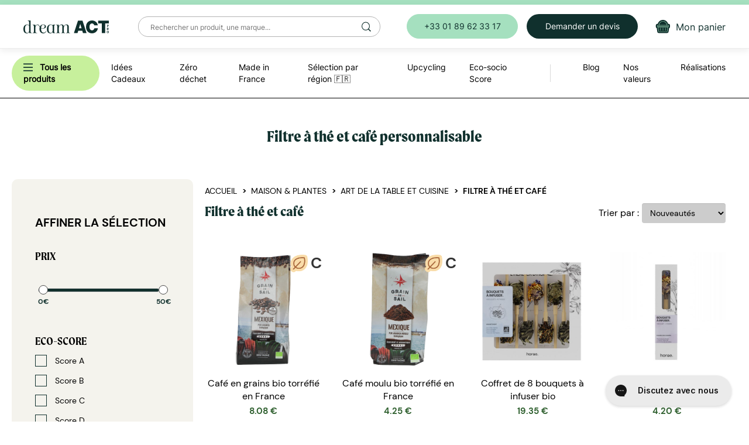

--- FILE ---
content_type: text/html; charset=utf-8
request_url: https://dreamact-pro.eu/category/1357/infuseur-filtre-the-personnalisable-logo-entreprise
body_size: 63115
content:
<!DOCTYPE html>
<html lang="fr">
<head prefix="og: http://ogp.me/ns# fb: http://ogp.me/ns/fb#">



    <title>Filtre &#224; th&#233; et caf&#233; personnalisable - Dream Act Pro</title>

    <meta charset="utf-8" />
    <meta http-equiv="X-UA-Compatible" content="IE=edge" />
    <meta name="viewport" content="width=device-width, initial-scale=1" />
    <meta name="description" content="Personnalis&#233; avec votre logo sur votre infuseurs, filtres &#224; th&#233; et &#224; caf&#233; - Devis sous 24h - D&#233;couvrez nos objets publicitaires utiles et &#233;co-con&#231;us" />
    <meta name="keywords" />

        <link rel="canonical" href="https://dreamact-pro.eu/category/1357/infuseur-filtre-the-personnalisable-logo-entreprise" />

    <meta name="google-site-verification" content="a4HP5lCSKDQ9NxHbDeDc7Vhuz1RLDzcGnBnNlRrOu-U" />
    <meta name="google-site-verification" content="v3bQWFXyUr-ANqTBTNjpNp-ihmrDpfM1-CBIYipI2tY" />
    <meta name="facebook-domain-verification" content="qcfnjkrlp724sio3kybk7rl9varp1p" />

    <link rel="shortcut icon" href="/content/images/favicon.png?v=3" />

    <!-- Google Tag Manager -->
    <script>
        (function (w, d, s, l, i) {
            w[l] = w[l] || []; w[l].push({
                'gtm.start':
                    new Date().getTime(), event: 'gtm.js'
            }); var f = d.getElementsByTagName(s)[0],
                j = d.createElement(s), dl = l != 'dataLayer' ? '&l=' + l : ''; j.async = true; j.src =
                    'https://www.googletagmanager.com/gtm.js?id=' + i + dl; f.parentNode.insertBefore(j, f);
        })(window, document, 'script', 'dataLayer', 'GTM-P79XJLR');</script>
    <!-- End Google Tag Manager -->
    <!-- Styles -->
    <link rel="stylesheet" href="//cdnjs.cloudflare.com/ajax/libs/twitter-bootstrap/3.3.4/css/bootstrap.min.css" />
    <link rel="stylesheet" type="text/css" href="//cdnjs.cloudflare.com/ajax/libs/slick-carousel/1.9.0/slick-theme.min.css" />
    <link rel="stylesheet" type="text/css" href="//cdnjs.cloudflare.com/ajax/libs/slick-carousel/1.9.0/slick.min.css" />

    <link rel="stylesheet" href="/styles/css/site.css?v=ce81a85fab4728e2a7b0e31b24f9d53d" />

    <!-- Fonts -->
    <link rel="stylesheet" href="//cdnjs.cloudflare.com/ajax/libs/font-awesome/4.3.0/css/font-awesome.min.css">
    <!-- <link rel="stylesheet" href="//cdnjs.cloudflare.com/ajax/libs/font-awesome/4.3.0/css/font-awesome.min.css"> -->
    <link href="https://fonts.googleapis.com/css?family=Montserrat:300,400,700&display=swap" rel="stylesheet">

    <!-- Scripts -->
    <script src="//ajax.googleapis.com/ajax/libs/jquery/3.2.1/jquery.min.js"></script>
    <script src="//cdnjs.cloudflare.com/ajax/libs/twitter-bootstrap/3.3.4/js/bootstrap.min.js"></script>
    <script src="//cdnjs.cloudflare.com/ajax/libs/underscore.js/1.8.2/underscore-min.js"></script>
    <script src="//cdnjs.cloudflare.com/ajax/libs/underscore.string/3.0.3/underscore.string.min.js"></script>
    <script type="text/javascript" src="//cdnjs.cloudflare.com/ajax/libs/slick-carousel/1.9.0/slick.min.js"></script>
    <script src="https://cdnjs.cloudflare.com/ajax/libs/Readmore.js/2.0.2/readmore.min.js" integrity="sha512-llWtDR3k09pa9nOBfutQnrS2kIEG7M6Zm7RIjVVLNab1wRs8NUmA0OjAE38jKzKeCg+A3rdq8AVW41ZTsfhu5Q==" crossorigin="anonymous" referrerpolicy="no-referrer"></script>
    <script>_.str = s;</script>

    <!-- Promises polyfill for IE 11 -->
    <script>
        (function () {
            if (!window.Promise) {
                var head = document.getElementsByTagName('head')[0];
                var js = document.createElement("script");
                js.type = "text/javascript";
                js.src = "//cdnjs.cloudflare.com/ajax/libs/native-promise-only/0.8.1/npo.js";
                head.appendChild(js);
            }
        })();
    </script>

    <script src="/scripts/bundles/jquery-plugins?v=fe8nXYkFgrQlJOK9IisgO5ouhytKYG06cnvU4LlS7i41"></script>

    <script src="/scripts/bundles/app?v=DZKraNoDJBUTh3Hb_M4SxfV1EHR8CrGAsPeB8bwrhRw1"></script>

    <script src="/urls?v=638996215708925139"></script>

    

    <meta property="fb:app_id" content="457871491430883" />
    <meta property="og:site_name" content="Dream Act Pro" />
        <meta property="og:title" content="Filtre &#224; th&#233; et caf&#233; personnalisable - Dream Act Pro" />
        <meta property="og:type" content="website" />
        <meta property="og:description" content="Personnalis&#233; avec votre logo sur votre infuseurs, filtres &#224; th&#233; et &#224; caf&#233; - Devis sous 24h - D&#233;couvrez nos objets publicitaires utiles et &#233;co-con&#231;us" />
        <meta property="og:url" content="https://dreamact-pro.eu" />
        <meta property="og:image" content="https://dreamact-pro.eu/content/images/share.jpg" />


    <meta name="twitter:card" content="summary">
    <meta name="twitter:site" content="@DreamAct">
    <meta name="twitter:creator" content="@DreamAct">
    <meta name="twitter:title" content="Filtre &#224; th&#233; et caf&#233; personnalisable - Dream Act Pro">
    <meta name="twitter:description" content="Personnalis&#233; avec votre logo sur votre infuseurs, filtres &#224; th&#233; et &#224; caf&#233; - Devis sous 24h - D&#233;couvrez nos objets publicitaires utiles et &#233;co-con&#231;us">
    <meta name="viewport" content="width=device-width, initial-scale=1">

</head>
<body class="category">

    <!-- Google Tag Manager (noscript) -->
    <noscript>
        <iframe src="https://www.googletagmanager.com/ns.html?id=GTM-P79XJLR"
                height="0" width="0" style="display:none;visibility:hidden"></iframe>
    </noscript>
    <!-- End Google Tag Manager (noscript) -->

    <script>
        window.fbAsyncInit = function () {
            FB.init({
                appId: '457871491430883',
                xfbml: true,
                version: 'v2.2'
            });
        };

        (function (d, s, id) {
            var js, fjs = d.getElementsByTagName(s)[0];
            if (d.getElementById(id)) { return; }
            js = d.createElement(s); js.id = id;
            js.src = "//connect.facebook.net/fr_FR/sdk.js";
            fjs.parentNode.insertBefore(js, fjs);
        }(document, 'script', 'facebook-jssdk'));
    </script>

<!-- Position fixed -->
<header>
    <div class="header-row-1">
        <div class="burger">
            <a id="btn-burger-open" href="#">
                <img class="header-item-icon" src="/Content/Images/burger.svg" alt="recherche icone" height="16" width="16" />
            </a>
            <a id="btn-burger-close" href="#">
                <img class="header-item-icon" src="/Content/Images/burger-close.svg" alt="fermer menu" height="16" width="16" />
            </a>
        </div>

        <a href="/" class="header-brand">
            <img src="/Content/Images/logo.svg" alt="blog bio, boutique bio en ligne, consommation responsable" />
        </a>

        <form action="/search" id="desktop-search">
            <input class="search-input" name="q" id="header-search" autocomplete="off" placeholder="Rechercher un produit, une marque..." required />
            <input type="hidden" name="sort" value="relevance" />
            <button></button>
        </form>

        <div class="header-buttons">
            <a href="tel:+33180899372" class="btn btn-secondary header-button">
                +33 01 89 62 33 17
            </a>
            <a href="/contact" class="btn btn-quote header-button">
                Demander un devis
            </a>
            
            <a href="/cart" id="cart-icon" class="header-button-img">
                <div class="badge hide"></div>
                <img class="header-item-icon" src="/Content/Images/new-design/icons/cart.svg" alt="mon panier" title="Mon panier">
                <span>Mon panier</span>
            </a>
        </div>
    </div>

    <div class="header-row-2-mobile">
        <form action="/search" id="mobile-search">
            <input class="search-input" name="q" id="header-search-mobile" autocomplete="off" placeholder="Rechercher..." required />
            <input type="hidden" name="sort" value="relevance" />
        </form>
    </div>

    <div class="header-row-2">
        <div class="header-menu">
            <nav id="shop-menu" class="header-sub-menu">
                <div class="header-sub-link main-category">
                    <span id="all-products" class="main-category__name c-pointer">
                        <img src="/Content/Images/burger.svg" alt="" height="16" width="16" class="fake-burger" />
                        <b>Tous les produits</b>
                        <img class="header-sub-link__icon visible-xs" src="/Content/Images/new-design/icons/arrow-black-right.svg" />
                    </span>
                    <div class="header-subcontent main-submenu">
                        <div class="main-menu-col">
                            <span class="header-items__back visible-xs">
                                <img src="/Content/Images/new-design/icons/arrow-black-left.svg" />
                                Tous les produits
                            </span>
                                <div class="header-sub-link sub-cat">
                                    <a href="/category/1033/idee-cadeau-pour-salarie-fin-d-annee">
                                        Id&#233;es Cadeaux
                                            <img class="header-sub-link__icon" src="/Content/Images/new-design/icons/arrow-black-right.svg" />
                                    </a>
                                    <div class="header-subcontent header-last-level-category">
                                        <span class="header-items__back visible-xs">
                                            <img src="/Content/Images/new-design/icons/arrow-black-left.svg" />
                                            Id&#233;es Cadeaux
                                        </span>
                                        <a class="header-submenu-title" href="/category/1033/idee-cadeau-pour-salarie-fin-d-annee">
                                            Voir tout
                                        </a>
                                            <div class="header-sub-link subsub-cat">
                                                <a href="/category/1287/carte-voeux-entreprise-ecologique">
                                                    S&#233;lection fin d&#39;ann&#233;e
                                                        <img class="header-sub-link__icon" src="/Content/Images/new-design/icons/arrow-black-right.svg" height="15" />
                                                </a>
                                                <div class="header-subcontent subsubsub-cat">
                                                    <span class="header-items__back visible-xs">
                                                        <img src="/Content/Images/new-design/icons/arrow-black-left.svg" />
                                                        S&#233;lection fin d&#39;ann&#233;e
                                                    </span>
                                                    <a class="header-submenu-title" href="/category/1287/carte-voeux-entreprise-ecologique">
                                                        Voir tout
                                                    </a>
                                                        <div class="header-sub-link subsubsub-cat">
                                                            <a href="/category/1415/cadeaux-gourmands-a-offrir">
                                                                Cadeaux gourmands
                                                                    <img class="header-sub-link__icon" src="/Content/Images/new-design/icons/arrow-black-right.svg" height="15" />
                                                            </a>
                                                            <div class="header-subcontent subsubsubsub-cat">
                                                                <span class="header-items__back visible-xs">
                                                                    <img src="/Content/Images/new-design/icons/arrow-black-left.svg" />
                                                                    Cadeaux gourmands
                                                                </span>
                                                                <a class="header-submenu-title" href="/category/1415/cadeaux-gourmands-a-offrir">
                                                                    Voir tout
                                                                </a>
                                                                    <div class="header-sub-link">
                                                                        <a href="/category/1348/coffret-gourmand-sucre-entreprise">
                                                                            Chocolats et Confiseries
                                                                        </a>
                                                                    </div>
                                                                    <div class="header-sub-link">
                                                                        <a href="/category/1295/panier-gourmand-noel-comite-d-entreprise">
                                                                            Gourmandises de No&#235;l &#127877;
                                                                        </a>
                                                                    </div>
                                                                    <div class="header-sub-link">
                                                                        <a href="/category/1349/panier-garni-comite-d-entreprise-boissons-chaudes">
                                                                            Boissons chaudes
                                                                        </a>
                                                                    </div>
                                                                    <div class="header-sub-link">
                                                                        <a href="/category/1271/vin-alcool-cadeau-entreprise">
                                                                            Vins, Bi&#232;res &amp; Spiritueux
                                                                        </a>
                                                                    </div>
                                                            </div>
                                                        </div>
                                                        <div class="header-sub-link subsubsub-cat">
                                                            <a href="/category/1303/box-coffret-cadeau-salaries-fin-d-annee-entreprise">
                                                                Coffrets cadeaux
                                                            </a>
                                                            <div class="header-subcontent subsubsubsub-cat">
                                                                <span class="header-items__back visible-xs">
                                                                    <img src="/Content/Images/new-design/icons/arrow-black-left.svg" />
                                                                    Coffrets cadeaux
                                                                </span>
                                                                <a class="header-submenu-title" href="/category/1303/box-coffret-cadeau-salaries-fin-d-annee-entreprise">
                                                                    Voir tout
                                                                </a>
                                                            </div>
                                                        </div>
                                                        <div class="header-sub-link subsubsub-cat">
                                                            <a href="/category/1414/agenda-et-calendrier-2024-personnalisables">
                                                                Agendas 2026 et cartes de voeux
                                                                    <img class="header-sub-link__icon" src="/Content/Images/new-design/icons/arrow-black-right.svg" height="15" />
                                                            </a>
                                                            <div class="header-subcontent subsubsubsub-cat">
                                                                <span class="header-items__back visible-xs">
                                                                    <img src="/Content/Images/new-design/icons/arrow-black-left.svg" />
                                                                    Agendas 2026 et cartes de voeux
                                                                </span>
                                                                <a class="header-submenu-title" href="/category/1414/agenda-et-calendrier-2024-personnalisables">
                                                                    Voir tout
                                                                </a>
                                                                    <div class="header-sub-link">
                                                                        <a href="/category/1064/carte-de-voeux-personnalisee-entreprise">
                                                                            Cartes de voeux
                                                                        </a>
                                                                    </div>
                                                                    <div class="header-sub-link">
                                                                        <a href="/category/1117/agenda-publicitaire-calendrier">
                                                                            Agendas et calendriers
                                                                        </a>
                                                                    </div>
                                                            </div>
                                                        </div>
                                                        <div class="header-sub-link subsubsub-cat">
                                                            <a href="/category/1388/au-chaud-en-entreprise">
                                                                Hiver au chaud : &#233;conomie d&#39;&#233;nergie
                                                            </a>
                                                            <div class="header-subcontent subsubsubsub-cat">
                                                                <span class="header-items__back visible-xs">
                                                                    <img src="/Content/Images/new-design/icons/arrow-black-left.svg" />
                                                                    Hiver au chaud : &#233;conomie d&#39;&#233;nergie
                                                                </span>
                                                                <a class="header-submenu-title" href="/category/1388/au-chaud-en-entreprise">
                                                                    Voir tout
                                                                </a>
                                                            </div>
                                                        </div>
                                                        <div class="header-sub-link subsubsub-cat">
                                                            <a href="/category/1081/goodies-objets-pubs-bien-etre">
                                                                Bien-&#234;tre
                                                            </a>
                                                            <div class="header-subcontent subsubsubsub-cat">
                                                                <span class="header-items__back visible-xs">
                                                                    <img src="/Content/Images/new-design/icons/arrow-black-left.svg" />
                                                                    Bien-&#234;tre
                                                                </span>
                                                                <a class="header-submenu-title" href="/category/1081/goodies-objets-pubs-bien-etre">
                                                                    Voir tout
                                                                </a>
                                                            </div>
                                                        </div>
                                                        <div class="header-sub-link subsubsub-cat">
                                                            <a href="/category/1379/cadeaux-d-affaires-innovants-diy-made-in-france">
                                                                Do It Yourself &#127467;&#127479;
                                                            </a>
                                                            <div class="header-subcontent subsubsubsub-cat">
                                                                <span class="header-items__back visible-xs">
                                                                    <img src="/Content/Images/new-design/icons/arrow-black-left.svg" />
                                                                    Do It Yourself &#127467;&#127479;
                                                                </span>
                                                                <a class="header-submenu-title" href="/category/1379/cadeaux-d-affaires-innovants-diy-made-in-france">
                                                                    Voir tout
                                                                </a>
                                                            </div>
                                                        </div>
                                                </div>
                                            </div>
                                            <div class="header-sub-link subsub-cat">
                                                <a href="/category/1301/objet-publicitaire-cadeau-d-affaire-par-budgets">
                                                    Par budget
                                                        <img class="header-sub-link__icon" src="/Content/Images/new-design/icons/arrow-black-right.svg" height="15" />
                                                </a>
                                                <div class="header-subcontent subsubsub-cat">
                                                    <span class="header-items__back visible-xs">
                                                        <img src="/Content/Images/new-design/icons/arrow-black-left.svg" />
                                                        Par budget
                                                    </span>
                                                    <a class="header-submenu-title" href="/category/1301/objet-publicitaire-cadeau-d-affaire-par-budgets">
                                                        Voir tout
                                                    </a>
                                                        <div class="header-sub-link subsubsub-cat">
                                                            <a href="/category/1252/objets-publicitaires-pas-chers-ecoresponsables-a-moins-de-5-euros">
                                                                Moins de 5 €
                                                            </a>
                                                            <div class="header-subcontent subsubsubsub-cat">
                                                                <span class="header-items__back visible-xs">
                                                                    <img src="/Content/Images/new-design/icons/arrow-black-left.svg" />
                                                                    Moins de 5 €
                                                                </span>
                                                                <a class="header-submenu-title" href="/category/1252/objets-publicitaires-pas-chers-ecoresponsables-a-moins-de-5-euros">
                                                                    Voir tout
                                                                </a>
                                                            </div>
                                                        </div>
                                                        <div class="header-sub-link subsubsub-cat">
                                                            <a href="/category/1418/entre-5-et-10">
                                                                Entre 5 et 10 €
                                                            </a>
                                                            <div class="header-subcontent subsubsubsub-cat">
                                                                <span class="header-items__back visible-xs">
                                                                    <img src="/Content/Images/new-design/icons/arrow-black-left.svg" />
                                                                    Entre 5 et 10 €
                                                                </span>
                                                                <a class="header-submenu-title" href="/category/1418/entre-5-et-10">
                                                                    Voir tout
                                                                </a>
                                                            </div>
                                                        </div>
                                                        <div class="header-sub-link subsubsub-cat">
                                                            <a href="/category/1419/entre-10-et-20">
                                                                Entre 10 et 20 €
                                                            </a>
                                                            <div class="header-subcontent subsubsubsub-cat">
                                                                <span class="header-items__back visible-xs">
                                                                    <img src="/Content/Images/new-design/icons/arrow-black-left.svg" />
                                                                    Entre 10 et 20 €
                                                                </span>
                                                                <a class="header-submenu-title" href="/category/1419/entre-10-et-20">
                                                                    Voir tout
                                                                </a>
                                                            </div>
                                                        </div>
                                                        <div class="header-sub-link subsubsub-cat">
                                                            <a href="/category/1298/cadeau-fin-d-anne-entreprise-haut-gamme">
                                                                Entre 20 et 35 €
                                                            </a>
                                                            <div class="header-subcontent subsubsubsub-cat">
                                                                <span class="header-items__back visible-xs">
                                                                    <img src="/Content/Images/new-design/icons/arrow-black-left.svg" />
                                                                    Entre 20 et 35 €
                                                                </span>
                                                                <a class="header-submenu-title" href="/category/1298/cadeau-fin-d-anne-entreprise-haut-gamme">
                                                                    Voir tout
                                                                </a>
                                                            </div>
                                                        </div>
                                                </div>
                                            </div>
                                            <div class="header-sub-link subsub-cat">
                                                <a href="/category/1446/par-secteur-d-activite">
                                                    Par secteur d&#39;activit&#233;
                                                        <img class="header-sub-link__icon" src="/Content/Images/new-design/icons/arrow-black-right.svg" height="15" />
                                                </a>
                                                <div class="header-subcontent subsubsub-cat">
                                                    <span class="header-items__back visible-xs">
                                                        <img src="/Content/Images/new-design/icons/arrow-black-left.svg" />
                                                        Par secteur d&#39;activit&#233;
                                                    </span>
                                                    <a class="header-submenu-title" href="/category/1446/par-secteur-d-activite">
                                                        Voir tout
                                                    </a>
                                                        <div class="header-sub-link subsubsub-cat">
                                                            <a href="/category/1447/goodies-responsables-pour-agence-de-communication-et-de-conseil">
                                                                Agence de communication et conseil
                                                            </a>
                                                            <div class="header-subcontent subsubsubsub-cat">
                                                                <span class="header-items__back visible-xs">
                                                                    <img src="/Content/Images/new-design/icons/arrow-black-left.svg" />
                                                                    Agence de communication et conseil
                                                                </span>
                                                                <a class="header-submenu-title" href="/category/1447/goodies-responsables-pour-agence-de-communication-et-de-conseil">
                                                                    Voir tout
                                                                </a>
                                                            </div>
                                                        </div>
                                                        <div class="header-sub-link subsubsub-cat">
                                                            <a href="/category/1449/goodies-responsables-pour-administration-publique-et-collectivite">
                                                                Administration publique et collectivit&#233;
                                                            </a>
                                                            <div class="header-subcontent subsubsubsub-cat">
                                                                <span class="header-items__back visible-xs">
                                                                    <img src="/Content/Images/new-design/icons/arrow-black-left.svg" />
                                                                    Administration publique et collectivit&#233;
                                                                </span>
                                                                <a class="header-submenu-title" href="/category/1449/goodies-responsables-pour-administration-publique-et-collectivite">
                                                                    Voir tout
                                                                </a>
                                                            </div>
                                                        </div>
                                                        <div class="header-sub-link subsubsub-cat">
                                                            <a href="/category/1448/goodies-responsables-pour-hotel-restaurant-bar">
                                                                H&#244;tellerie, restauration et bar
                                                            </a>
                                                            <div class="header-subcontent subsubsubsub-cat">
                                                                <span class="header-items__back visible-xs">
                                                                    <img src="/Content/Images/new-design/icons/arrow-black-left.svg" />
                                                                    H&#244;tellerie, restauration et bar
                                                                </span>
                                                                <a class="header-submenu-title" href="/category/1448/goodies-responsables-pour-hotel-restaurant-bar">
                                                                    Voir tout
                                                                </a>
                                                            </div>
                                                        </div>
                                                        <div class="header-sub-link subsubsub-cat">
                                                            <a href="/category/1452/goodies-responsables-pour-banque-assurance-et-finance">
                                                                Banque, assurance et finance
                                                            </a>
                                                            <div class="header-subcontent subsubsubsub-cat">
                                                                <span class="header-items__back visible-xs">
                                                                    <img src="/Content/Images/new-design/icons/arrow-black-left.svg" />
                                                                    Banque, assurance et finance
                                                                </span>
                                                                <a class="header-submenu-title" href="/category/1452/goodies-responsables-pour-banque-assurance-et-finance">
                                                                    Voir tout
                                                                </a>
                                                            </div>
                                                        </div>
                                                        <div class="header-sub-link subsubsub-cat">
                                                            <a href="/category/1451/goodies-responsables-pour-comite-d-entreprise">
                                                                Comit&#233; d&#39;entreprise
                                                            </a>
                                                            <div class="header-subcontent subsubsubsub-cat">
                                                                <span class="header-items__back visible-xs">
                                                                    <img src="/Content/Images/new-design/icons/arrow-black-left.svg" />
                                                                    Comit&#233; d&#39;entreprise
                                                                </span>
                                                                <a class="header-submenu-title" href="/category/1451/goodies-responsables-pour-comite-d-entreprise">
                                                                    Voir tout
                                                                </a>
                                                            </div>
                                                        </div>
                                                        <div class="header-sub-link subsubsub-cat">
                                                            <a href="/category/1455/goodies-responsables-commerce-et-distribution">
                                                                Commerce et distribution
                                                            </a>
                                                            <div class="header-subcontent subsubsubsub-cat">
                                                                <span class="header-items__back visible-xs">
                                                                    <img src="/Content/Images/new-design/icons/arrow-black-left.svg" />
                                                                    Commerce et distribution
                                                                </span>
                                                                <a class="header-submenu-title" href="/category/1455/goodies-responsables-commerce-et-distribution">
                                                                    Voir tout
                                                                </a>
                                                            </div>
                                                        </div>
                                                        <div class="header-sub-link subsubsub-cat">
                                                            <a href="/category/1450/goodies-responsables-pour-enseignement-et-association-etudiante">
                                                                Enseignement et association &#233;tudiante
                                                            </a>
                                                            <div class="header-subcontent subsubsubsub-cat">
                                                                <span class="header-items__back visible-xs">
                                                                    <img src="/Content/Images/new-design/icons/arrow-black-left.svg" />
                                                                    Enseignement et association &#233;tudiante
                                                                </span>
                                                                <a class="header-submenu-title" href="/category/1450/goodies-responsables-pour-enseignement-et-association-etudiante">
                                                                    Voir tout
                                                                </a>
                                                            </div>
                                                        </div>
                                                        <div class="header-sub-link subsubsub-cat">
                                                            <a href="/category/1456/goodies-responsables-pour-musee-et-festival">
                                                                Mus&#233;e et festival
                                                            </a>
                                                            <div class="header-subcontent subsubsubsub-cat">
                                                                <span class="header-items__back visible-xs">
                                                                    <img src="/Content/Images/new-design/icons/arrow-black-left.svg" />
                                                                    Mus&#233;e et festival
                                                                </span>
                                                                <a class="header-submenu-title" href="/category/1456/goodies-responsables-pour-musee-et-festival">
                                                                    Voir tout
                                                                </a>
                                                            </div>
                                                        </div>
                                                        <div class="header-sub-link subsubsub-cat">
                                                            <a href="/category/1454/goodies-responsables-pour-sante-et-pharma">
                                                                Sant&#233; et pharma
                                                            </a>
                                                            <div class="header-subcontent subsubsubsub-cat">
                                                                <span class="header-items__back visible-xs">
                                                                    <img src="/Content/Images/new-design/icons/arrow-black-left.svg" />
                                                                    Sant&#233; et pharma
                                                                </span>
                                                                <a class="header-submenu-title" href="/category/1454/goodies-responsables-pour-sante-et-pharma">
                                                                    Voir tout
                                                                </a>
                                                            </div>
                                                        </div>
                                                        <div class="header-sub-link subsubsub-cat">
                                                            <a href="/category/1453/goodies-responsables-tech">
                                                                Tech
                                                            </a>
                                                            <div class="header-subcontent subsubsubsub-cat">
                                                                <span class="header-items__back visible-xs">
                                                                    <img src="/Content/Images/new-design/icons/arrow-black-left.svg" />
                                                                    Tech
                                                                </span>
                                                                <a class="header-submenu-title" href="/category/1453/goodies-responsables-tech">
                                                                    Voir tout
                                                                </a>
                                                            </div>
                                                        </div>
                                                </div>
                                            </div>
                                            <div class="header-sub-link subsub-cat">
                                                <a href="/category/1293/idees-cadeaux-teletravail">
                                                    Par &#233;v&#233;nement
                                                        <img class="header-sub-link__icon" src="/Content/Images/new-design/icons/arrow-black-right.svg" height="15" />
                                                </a>
                                                <div class="header-subcontent subsubsub-cat">
                                                    <span class="header-items__back visible-xs">
                                                        <img src="/Content/Images/new-design/icons/arrow-black-left.svg" />
                                                        Par &#233;v&#233;nement
                                                    </span>
                                                    <a class="header-submenu-title" href="/category/1293/idees-cadeaux-teletravail">
                                                        Voir tout
                                                    </a>
                                                        <div class="header-sub-link subsubsub-cat">
                                                            <a href="/category/1429/goodies-eco-responsables-octobre-rose-personnalisable">
                                                                Octobre Rose
                                                            </a>
                                                            <div class="header-subcontent subsubsubsub-cat">
                                                                <span class="header-items__back visible-xs">
                                                                    <img src="/Content/Images/new-design/icons/arrow-black-left.svg" />
                                                                    Octobre Rose
                                                                </span>
                                                                <a class="header-submenu-title" href="/category/1429/goodies-eco-responsables-octobre-rose-personnalisable">
                                                                    Voir tout
                                                                </a>
                                                            </div>
                                                        </div>
                                                        <div class="header-sub-link subsubsub-cat">
                                                            <a href="/category/1421/objets-publicitiares-qui-encouragent-la-mobilite-douce">
                                                                Mobilit&#233; douce
                                                            </a>
                                                            <div class="header-subcontent subsubsubsub-cat">
                                                                <span class="header-items__back visible-xs">
                                                                    <img src="/Content/Images/new-design/icons/arrow-black-left.svg" />
                                                                    Mobilit&#233; douce
                                                                </span>
                                                                <a class="header-submenu-title" href="/category/1421/objets-publicitiares-qui-encouragent-la-mobilite-douce">
                                                                    Voir tout
                                                                </a>
                                                            </div>
                                                        </div>
                                                        <div class="header-sub-link subsubsub-cat">
                                                            <a href="/category/1296/objet-promotionnel-eco-responsable-zero-dechet">
                                                                Z&#233;ro d&#233;chet
                                                            </a>
                                                            <div class="header-subcontent subsubsubsub-cat">
                                                                <span class="header-items__back visible-xs">
                                                                    <img src="/Content/Images/new-design/icons/arrow-black-left.svg" />
                                                                    Z&#233;ro d&#233;chet
                                                                </span>
                                                                <a class="header-submenu-title" href="/category/1296/objet-promotionnel-eco-responsable-zero-dechet">
                                                                    Voir tout
                                                                </a>
                                                            </div>
                                                        </div>
                                                        <div class="header-sub-link subsubsub-cat">
                                                            <a href="/category/1459/objets-publicitaires-responsable-pour-enfant-personnalisable">
                                                                Journ&#233;e des enfants
                                                            </a>
                                                            <div class="header-subcontent subsubsubsub-cat">
                                                                <span class="header-items__back visible-xs">
                                                                    <img src="/Content/Images/new-design/icons/arrow-black-left.svg" />
                                                                    Journ&#233;e des enfants
                                                                </span>
                                                                <a class="header-submenu-title" href="/category/1459/objets-publicitaires-responsable-pour-enfant-personnalisable">
                                                                    Voir tout
                                                                </a>
                                                            </div>
                                                        </div>
                                                        <div class="header-sub-link subsubsub-cat">
                                                            <a href="/category/1267/idees-cadeaux-teletravail-aux-salaries">
                                                                Bien-&#234;tre en t&#233;l&#233;travail
                                                            </a>
                                                            <div class="header-subcontent subsubsubsub-cat">
                                                                <span class="header-items__back visible-xs">
                                                                    <img src="/Content/Images/new-design/icons/arrow-black-left.svg" />
                                                                    Bien-&#234;tre en t&#233;l&#233;travail
                                                                </span>
                                                                <a class="header-submenu-title" href="/category/1267/idees-cadeaux-teletravail-aux-salaries">
                                                                    Voir tout
                                                                </a>
                                                            </div>
                                                        </div>
                                                        <div class="header-sub-link subsubsub-cat">
                                                            <a href="/category/1291/cadeaux-supporters-events-sportifs">
                                                                Cadeaux supporters : &#233;vents sportifs &#127942;
                                                            </a>
                                                            <div class="header-subcontent subsubsubsub-cat">
                                                                <span class="header-items__back visible-xs">
                                                                    <img src="/Content/Images/new-design/icons/arrow-black-left.svg" />
                                                                    Cadeaux supporters : &#233;vents sportifs &#127942;
                                                                </span>
                                                                <a class="header-submenu-title" href="/category/1291/cadeaux-supporters-events-sportifs">
                                                                    Voir tout
                                                                </a>
                                                            </div>
                                                        </div>
                                                        <div class="header-sub-link subsubsub-cat">
                                                            <a href="/category/1286/envoi-individuel">
                                                                Envoi individuel
                                                            </a>
                                                            <div class="header-subcontent subsubsubsub-cat">
                                                                <span class="header-items__back visible-xs">
                                                                    <img src="/Content/Images/new-design/icons/arrow-black-left.svg" />
                                                                    Envoi individuel
                                                                </span>
                                                                <a class="header-submenu-title" href="/category/1286/envoi-individuel">
                                                                    Voir tout
                                                                </a>
                                                            </div>
                                                        </div>
                                                        <div class="header-sub-link subsubsub-cat">
                                                            <a href="/category/1331/fideliser-clientele">
                                                                Fid&#233;liser client&#232;le
                                                            </a>
                                                            <div class="header-subcontent subsubsubsub-cat">
                                                                <span class="header-items__back visible-xs">
                                                                    <img src="/Content/Images/new-design/icons/arrow-black-left.svg" />
                                                                    Fid&#233;liser client&#232;le
                                                                </span>
                                                                <a class="header-submenu-title" href="/category/1331/fideliser-clientele">
                                                                    Voir tout
                                                                </a>
                                                            </div>
                                                        </div>
                                                        <div class="header-sub-link subsubsub-cat">
                                                            <a href="/category/1413/objets-promotionnels-pour-proteger-nos-oceans">
                                                                Objets en plastique collect&#233; dans les oc&#233;ans
                                                            </a>
                                                            <div class="header-subcontent subsubsubsub-cat">
                                                                <span class="header-items__back visible-xs">
                                                                    <img src="/Content/Images/new-design/icons/arrow-black-left.svg" />
                                                                    Objets en plastique collect&#233; dans les oc&#233;ans
                                                                </span>
                                                                <a class="header-submenu-title" href="/category/1413/objets-promotionnels-pour-proteger-nos-oceans">
                                                                    Voir tout
                                                                </a>
                                                            </div>
                                                        </div>
                                                </div>
                                            </div>
                                            <div class="header-sub-link subsub-cat">
                                                <a href="/category/1314/selection-printemps-ete">
                                                    S&#233;lection printemps &#233;t&#233;
                                                        <img class="header-sub-link__icon" src="/Content/Images/new-design/icons/arrow-black-right.svg" height="15" />
                                                </a>
                                                <div class="header-subcontent subsubsub-cat">
                                                    <span class="header-items__back visible-xs">
                                                        <img src="/Content/Images/new-design/icons/arrow-black-left.svg" />
                                                        S&#233;lection printemps &#233;t&#233;
                                                    </span>
                                                    <a class="header-submenu-title" href="/category/1314/selection-printemps-ete">
                                                        Voir tout
                                                    </a>
                                                        <div class="header-sub-link subsubsub-cat">
                                                            <a href="/category/1305/chapeau-bob-casquette-textile-publicitaires">
                                                                Chapeaux, bobs et casquettes
                                                                    <img class="header-sub-link__icon" src="/Content/Images/new-design/icons/arrow-black-right.svg" height="15" />
                                                            </a>
                                                            <div class="header-subcontent subsubsubsub-cat">
                                                                <span class="header-items__back visible-xs">
                                                                    <img src="/Content/Images/new-design/icons/arrow-black-left.svg" />
                                                                    Chapeaux, bobs et casquettes
                                                                </span>
                                                                <a class="header-submenu-title" href="/category/1305/chapeau-bob-casquette-textile-publicitaires">
                                                                    Voir tout
                                                                </a>
                                                                    <div class="header-sub-link">
                                                                        <a href="/category/1100/chapeau-publicitaire-ecoresponsable">
                                                                            Chapeaux publicitaires
                                                                        </a>
                                                                    </div>
                                                                    <div class="header-sub-link">
                                                                        <a href="/category/1384/casquette-personnalisee">
                                                                            Casquette personnalis&#233;e
                                                                        </a>
                                                                    </div>
                                                                    <div class="header-sub-link">
                                                                        <a href="/category/1396/bob-personnalisable">
                                                                            Bob personnalis&#233;
                                                                        </a>
                                                                    </div>
                                                            </div>
                                                        </div>
                                                        <div class="header-sub-link subsubsub-cat">
                                                            <a href="/category/1083/tee-shirts">
                                                                Tee-shirts
                                                            </a>
                                                            <div class="header-subcontent subsubsubsub-cat">
                                                                <span class="header-items__back visible-xs">
                                                                    <img src="/Content/Images/new-design/icons/arrow-black-left.svg" />
                                                                    Tee-shirts
                                                                </span>
                                                                <a class="header-submenu-title" href="/category/1083/tee-shirts">
                                                                    Voir tout
                                                                </a>
                                                            </div>
                                                        </div>
                                                        <div class="header-sub-link subsubsub-cat">
                                                            <a href="/category/1311/foutas-et-serviettes">
                                                                Foutas et serviettes
                                                            </a>
                                                            <div class="header-subcontent subsubsubsub-cat">
                                                                <span class="header-items__back visible-xs">
                                                                    <img src="/Content/Images/new-design/icons/arrow-black-left.svg" />
                                                                    Foutas et serviettes
                                                                </span>
                                                                <a class="header-submenu-title" href="/category/1311/foutas-et-serviettes">
                                                                    Voir tout
                                                                </a>
                                                            </div>
                                                        </div>
                                                        <div class="header-sub-link subsubsub-cat">
                                                            <a href="/category/1093/lunettes-soleil-publicitaires-ecoresponsables">
                                                                Lunettes de soleil
                                                            </a>
                                                            <div class="header-subcontent subsubsubsub-cat">
                                                                <span class="header-items__back visible-xs">
                                                                    <img src="/Content/Images/new-design/icons/arrow-black-left.svg" />
                                                                    Lunettes de soleil
                                                                </span>
                                                                <a class="header-submenu-title" href="/category/1093/lunettes-soleil-publicitaires-ecoresponsables">
                                                                    Voir tout
                                                                </a>
                                                            </div>
                                                        </div>
                                                        <div class="header-sub-link subsubsub-cat">
                                                            <a href="/category/1216/pantalons-bermudas-publicitaires">
                                                                Shorts et bermudas
                                                            </a>
                                                            <div class="header-subcontent subsubsubsub-cat">
                                                                <span class="header-items__back visible-xs">
                                                                    <img src="/Content/Images/new-design/icons/arrow-black-left.svg" />
                                                                    Shorts et bermudas
                                                                </span>
                                                                <a class="header-submenu-title" href="/category/1216/pantalons-bermudas-publicitaires">
                                                                    Voir tout
                                                                </a>
                                                            </div>
                                                        </div>
                                                        <div class="header-sub-link subsubsub-cat">
                                                            <a href="/category/1458/objets-publiictaires-printemps-ete">
                                                                Je me laisse inspirer !
                                                            </a>
                                                            <div class="header-subcontent subsubsubsub-cat">
                                                                <span class="header-items__back visible-xs">
                                                                    <img src="/Content/Images/new-design/icons/arrow-black-left.svg" />
                                                                    Je me laisse inspirer !
                                                                </span>
                                                                <a class="header-submenu-title" href="/category/1458/objets-publiictaires-printemps-ete">
                                                                    Voir tout
                                                                </a>
                                                            </div>
                                                        </div>
                                                </div>
                                            </div>
                                            <div class="header-sub-link subsub-cat">
                                                <a href="/category/1285/welcome-kit-pack">
                                                    Welcome Kit
                                                </a>
                                                <div class="header-subcontent subsubsub-cat">
                                                    <span class="header-items__back visible-xs">
                                                        <img src="/Content/Images/new-design/icons/arrow-black-left.svg" />
                                                        Welcome Kit
                                                    </span>
                                                    <a class="header-submenu-title" href="/category/1285/welcome-kit-pack">
                                                        Voir tout
                                                    </a>
                                                </div>
                                            </div>
                                            <div class="header-sub-link subsub-cat">
                                                <a href="/category/1084/cadeaux-goodies-salon-eco-responsables">
                                                    Cadeaux &quot;goodies&quot; salon
                                                </a>
                                                <div class="header-subcontent subsubsub-cat">
                                                    <span class="header-items__back visible-xs">
                                                        <img src="/Content/Images/new-design/icons/arrow-black-left.svg" />
                                                        Cadeaux &quot;goodies&quot; salon
                                                    </span>
                                                    <a class="header-submenu-title" href="/category/1084/cadeaux-goodies-salon-eco-responsables">
                                                        Voir tout
                                                    </a>
                                                </div>
                                            </div>
                                            <div class="header-sub-link subsub-cat">
                                                <a href="/category/1302/livraison-express">
                                                    Livraison express
                                                </a>
                                                <div class="header-subcontent subsubsub-cat">
                                                    <span class="header-items__back visible-xs">
                                                        <img src="/Content/Images/new-design/icons/arrow-black-left.svg" />
                                                        Livraison express
                                                    </span>
                                                    <a class="header-submenu-title" href="/category/1302/livraison-express">
                                                        Voir tout
                                                    </a>
                                                </div>
                                            </div>
                                            <div class="header-sub-link subsub-cat">
                                                <a href="/category/1319/plantes-et-graines">
                                                    Plantes et graines &#127467;&#127479;
                                                </a>
                                                <div class="header-subcontent subsubsub-cat">
                                                    <span class="header-items__back visible-xs">
                                                        <img src="/Content/Images/new-design/icons/arrow-black-left.svg" />
                                                        Plantes et graines &#127467;&#127479;
                                                    </span>
                                                    <a class="header-submenu-title" href="/category/1319/plantes-et-graines">
                                                        Voir tout
                                                    </a>
                                                </div>
                                            </div>
                                            <div class="header-sub-link subsub-cat">
                                                <a href="/category/1092/par-matiere">
                                                    Par mati&#232;re
                                                        <img class="header-sub-link__icon" src="/Content/Images/new-design/icons/arrow-black-right.svg" height="15" />
                                                </a>
                                                <div class="header-subcontent subsubsub-cat">
                                                    <span class="header-items__back visible-xs">
                                                        <img src="/Content/Images/new-design/icons/arrow-black-left.svg" />
                                                        Par mati&#232;re
                                                    </span>
                                                    <a class="header-submenu-title" href="/category/1092/par-matiere">
                                                        Voir tout
                                                    </a>
                                                        <div class="header-sub-link subsubsub-cat">
                                                            <a href="/category/1254/matieres-recyclees">
                                                                Mati&#232;res recycl&#233;es
                                                            </a>
                                                            <div class="header-subcontent subsubsubsub-cat">
                                                                <span class="header-items__back visible-xs">
                                                                    <img src="/Content/Images/new-design/icons/arrow-black-left.svg" />
                                                                    Mati&#232;res recycl&#233;es
                                                                </span>
                                                                <a class="header-submenu-title" href="/category/1254/matieres-recyclees">
                                                                    Voir tout
                                                                </a>
                                                            </div>
                                                        </div>
                                                        <div class="header-sub-link subsubsub-cat">
                                                            <a href="/category/1289/goodies-objets-publicitaires-bois">
                                                                Bambou et bois
                                                            </a>
                                                            <div class="header-subcontent subsubsubsub-cat">
                                                                <span class="header-items__back visible-xs">
                                                                    <img src="/Content/Images/new-design/icons/arrow-black-left.svg" />
                                                                    Bambou et bois
                                                                </span>
                                                                <a class="header-submenu-title" href="/category/1289/goodies-objets-publicitaires-bois">
                                                                    Voir tout
                                                                </a>
                                                            </div>
                                                        </div>
                                                        <div class="header-sub-link subsubsub-cat">
                                                            <a href="/category/1251/goodies-objets-pubs-bio">
                                                                Mati&#232;res bio
                                                            </a>
                                                            <div class="header-subcontent subsubsubsub-cat">
                                                                <span class="header-items__back visible-xs">
                                                                    <img src="/Content/Images/new-design/icons/arrow-black-left.svg" />
                                                                    Mati&#232;res bio
                                                                </span>
                                                                <a class="header-submenu-title" href="/category/1251/goodies-objets-pubs-bio">
                                                                    Voir tout
                                                                </a>
                                                            </div>
                                                        </div>
                                                        <div class="header-sub-link subsubsub-cat">
                                                            <a href="/category/1290/verre">
                                                                Verre
                                                            </a>
                                                            <div class="header-subcontent subsubsubsub-cat">
                                                                <span class="header-items__back visible-xs">
                                                                    <img src="/Content/Images/new-design/icons/arrow-black-left.svg" />
                                                                    Verre
                                                                </span>
                                                                <a class="header-submenu-title" href="/category/1290/verre">
                                                                    Voir tout
                                                                </a>
                                                            </div>
                                                        </div>
                                                </div>
                                            </div>
                                    </div>
                                </div>
                                <div class="header-sub-link sub-cat">
                                    <a href="/category/1227/goodies-ecologique-zero-dechet">
                                        Z&#233;ro d&#233;chet
                                            <img class="header-sub-link__icon" src="/Content/Images/new-design/icons/arrow-black-right.svg" />
                                    </a>
                                    <div class="header-subcontent header-last-level-category">
                                        <span class="header-items__back visible-xs">
                                            <img src="/Content/Images/new-design/icons/arrow-black-left.svg" />
                                            Z&#233;ro d&#233;chet
                                        </span>
                                        <a class="header-submenu-title" href="/category/1227/goodies-ecologique-zero-dechet">
                                            Voir tout
                                        </a>
                                            <div class="header-sub-link subsub-cat">
                                                <a href="/category/1228/flyers-cartes-ecologiques">
                                                    Cartes et flyers &#233;cologiques
                                                        <img class="header-sub-link__icon" src="/Content/Images/new-design/icons/arrow-black-right.svg" height="15" />
                                                </a>
                                                <div class="header-subcontent subsubsub-cat">
                                                    <span class="header-items__back visible-xs">
                                                        <img src="/Content/Images/new-design/icons/arrow-black-left.svg" />
                                                        Cartes et flyers &#233;cologiques
                                                    </span>
                                                    <a class="header-submenu-title" href="/category/1228/flyers-cartes-ecologiques">
                                                        Voir tout
                                                    </a>
                                                        <div class="header-sub-link subsubsub-cat">
                                                            <a href="/category/1399/cartes-de-voeux">
                                                                Cartes de voeux
                                                            </a>
                                                            <div class="header-subcontent subsubsubsub-cat">
                                                                <span class="header-items__back visible-xs">
                                                                    <img src="/Content/Images/new-design/icons/arrow-black-left.svg" />
                                                                    Cartes de voeux
                                                                </span>
                                                                <a class="header-submenu-title" href="/category/1399/cartes-de-voeux">
                                                                    Voir tout
                                                                </a>
                                                            </div>
                                                        </div>
                                                        <div class="header-sub-link subsubsub-cat">
                                                            <a href="/category/1400/cartes-postales">
                                                                Cartes Postales
                                                            </a>
                                                            <div class="header-subcontent subsubsubsub-cat">
                                                                <span class="header-items__back visible-xs">
                                                                    <img src="/Content/Images/new-design/icons/arrow-black-left.svg" />
                                                                    Cartes Postales
                                                                </span>
                                                                <a class="header-submenu-title" href="/category/1400/cartes-postales">
                                                                    Voir tout
                                                                </a>
                                                            </div>
                                                        </div>
                                                        <div class="header-sub-link subsubsub-cat">
                                                            <a href="/category/1401/marque-pages">
                                                                Marque-Pages
                                                            </a>
                                                            <div class="header-subcontent subsubsubsub-cat">
                                                                <span class="header-items__back visible-xs">
                                                                    <img src="/Content/Images/new-design/icons/arrow-black-left.svg" />
                                                                    Marque-Pages
                                                                </span>
                                                                <a class="header-submenu-title" href="/category/1401/marque-pages">
                                                                    Voir tout
                                                                </a>
                                                            </div>
                                                        </div>
                                                        <div class="header-sub-link subsubsub-cat">
                                                            <a href="/category/1402/flyers">
                                                                Flyers
                                                            </a>
                                                            <div class="header-subcontent subsubsubsub-cat">
                                                                <span class="header-items__back visible-xs">
                                                                    <img src="/Content/Images/new-design/icons/arrow-black-left.svg" />
                                                                    Flyers
                                                                </span>
                                                                <a class="header-submenu-title" href="/category/1402/flyers">
                                                                    Voir tout
                                                                </a>
                                                            </div>
                                                        </div>
                                                </div>
                                            </div>
                                            <div class="header-sub-link subsub-cat">
                                                <a href="/category/1247/mug-personnalisable-publicitaire">
                                                    Mug, tasse et gobelet
                                                        <img class="header-sub-link__icon" src="/Content/Images/new-design/icons/arrow-black-right.svg" height="15" />
                                                </a>
                                                <div class="header-subcontent subsubsub-cat">
                                                    <span class="header-items__back visible-xs">
                                                        <img src="/Content/Images/new-design/icons/arrow-black-left.svg" />
                                                        Mug, tasse et gobelet
                                                    </span>
                                                    <a class="header-submenu-title" href="/category/1247/mug-personnalisable-publicitaire">
                                                        Voir tout
                                                    </a>
                                                        <div class="header-sub-link subsubsub-cat">
                                                            <a href="/category/1095/mug-isotherme-personnalisable-pour-cadeau-d-affaire">
                                                                Mugs et Gobelets
                                                            </a>
                                                            <div class="header-subcontent subsubsubsub-cat">
                                                                <span class="header-items__back visible-xs">
                                                                    <img src="/Content/Images/new-design/icons/arrow-black-left.svg" />
                                                                    Mugs et Gobelets
                                                                </span>
                                                                <a class="header-submenu-title" href="/category/1095/mug-isotherme-personnalisable-pour-cadeau-d-affaire">
                                                                    Voir tout
                                                                </a>
                                                            </div>
                                                        </div>
                                                        <div class="header-sub-link subsubsub-cat">
                                                            <a href="/category/1275/tasse-mug-publicitaire">
                                                                Tasses
                                                            </a>
                                                            <div class="header-subcontent subsubsubsub-cat">
                                                                <span class="header-items__back visible-xs">
                                                                    <img src="/Content/Images/new-design/icons/arrow-black-left.svg" />
                                                                    Tasses
                                                                </span>
                                                                <a class="header-submenu-title" href="/category/1275/tasse-mug-publicitaire">
                                                                    Voir tout
                                                                </a>
                                                            </div>
                                                        </div>
                                                        <div class="header-sub-link subsubsub-cat">
                                                            <a href="/category/1229/gobelet-ecocup-mug-tasse-publicitaire-personnalisable">
                                                                Gobelets et verres r&#233;utilisables
                                                            </a>
                                                            <div class="header-subcontent subsubsubsub-cat">
                                                                <span class="header-items__back visible-xs">
                                                                    <img src="/Content/Images/new-design/icons/arrow-black-left.svg" />
                                                                    Gobelets et verres r&#233;utilisables
                                                                </span>
                                                                <a class="header-submenu-title" href="/category/1229/gobelet-ecocup-mug-tasse-publicitaire-personnalisable">
                                                                    Voir tout
                                                                </a>
                                                            </div>
                                                        </div>
                                                </div>
                                            </div>
                                            <div class="header-sub-link subsub-cat">
                                                <a href="/category/1356/totebags-et-sacs-reutilisables">
                                                    Totebags et sacs r&#233;utilisables
                                                        <img class="header-sub-link__icon" src="/Content/Images/new-design/icons/arrow-black-right.svg" height="15" />
                                                </a>
                                                <div class="header-subcontent subsubsub-cat">
                                                    <span class="header-items__back visible-xs">
                                                        <img src="/Content/Images/new-design/icons/arrow-black-left.svg" />
                                                        Totebags et sacs r&#233;utilisables
                                                    </span>
                                                    <a class="header-submenu-title" href="/category/1356/totebags-et-sacs-reutilisables">
                                                        Voir tout
                                                    </a>
                                                        <div class="header-sub-link subsubsub-cat">
                                                            <a href="/category/1075/tote-bag-personnalise-publicitaire-ecoresponsable">
                                                                Totebags
                                                            </a>
                                                            <div class="header-subcontent subsubsubsub-cat">
                                                                <span class="header-items__back visible-xs">
                                                                    <img src="/Content/Images/new-design/icons/arrow-black-left.svg" />
                                                                    Totebags
                                                                </span>
                                                                <a class="header-submenu-title" href="/category/1075/tote-bag-personnalise-publicitaire-ecoresponsable">
                                                                    Voir tout
                                                                </a>
                                                            </div>
                                                        </div>
                                                        <div class="header-sub-link subsubsub-cat">
                                                            <a href="/category/1337/sac-cabas-publicitaire-personnalisable">
                                                                Cabas
                                                            </a>
                                                            <div class="header-subcontent subsubsubsub-cat">
                                                                <span class="header-items__back visible-xs">
                                                                    <img src="/Content/Images/new-design/icons/arrow-black-left.svg" />
                                                                    Cabas
                                                                </span>
                                                                <a class="header-submenu-title" href="/category/1337/sac-cabas-publicitaire-personnalisable">
                                                                    Voir tout
                                                                </a>
                                                            </div>
                                                        </div>
                                                        <div class="header-sub-link subsubsub-cat">
                                                            <a href="/category/1236/sac-de-course-personnalise">
                                                                Sacs &#224; vrac
                                                            </a>
                                                            <div class="header-subcontent subsubsubsub-cat">
                                                                <span class="header-items__back visible-xs">
                                                                    <img src="/Content/Images/new-design/icons/arrow-black-left.svg" />
                                                                    Sacs &#224; vrac
                                                                </span>
                                                                <a class="header-submenu-title" href="/category/1236/sac-de-course-personnalise">
                                                                    Voir tout
                                                                </a>
                                                            </div>
                                                        </div>
                                                        <div class="header-sub-link subsubsub-cat">
                                                            <a href="/category/1257/pochon-personnalise">
                                                                Pochons
                                                            </a>
                                                            <div class="header-subcontent subsubsubsub-cat">
                                                                <span class="header-items__back visible-xs">
                                                                    <img src="/Content/Images/new-design/icons/arrow-black-left.svg" />
                                                                    Pochons
                                                                </span>
                                                                <a class="header-submenu-title" href="/category/1257/pochon-personnalise">
                                                                    Voir tout
                                                                </a>
                                                            </div>
                                                        </div>
                                                </div>
                                            </div>
                                            <div class="header-sub-link subsub-cat">
                                                <a href="/category/1069/bentos-lunchbox-couverts">
                                                    Bentos, lunchbox et sacs &#224; repas
                                                        <img class="header-sub-link__icon" src="/Content/Images/new-design/icons/arrow-black-right.svg" height="15" />
                                                </a>
                                                <div class="header-subcontent subsubsub-cat">
                                                    <span class="header-items__back visible-xs">
                                                        <img src="/Content/Images/new-design/icons/arrow-black-left.svg" />
                                                        Bentos, lunchbox et sacs &#224; repas
                                                    </span>
                                                    <a class="header-submenu-title" href="/category/1069/bentos-lunchbox-couverts">
                                                        Voir tout
                                                    </a>
                                                        <div class="header-sub-link subsubsub-cat">
                                                            <a href="/category/1406/bentos-et-lunchbox-publicitaires-eco-responsables-personnalisables">
                                                                Bentos et lunchbox
                                                            </a>
                                                            <div class="header-subcontent subsubsubsub-cat">
                                                                <span class="header-items__back visible-xs">
                                                                    <img src="/Content/Images/new-design/icons/arrow-black-left.svg" />
                                                                    Bentos et lunchbox
                                                                </span>
                                                                <a class="header-submenu-title" href="/category/1406/bentos-et-lunchbox-publicitaires-eco-responsables-personnalisables">
                                                                    Voir tout
                                                                </a>
                                                            </div>
                                                        </div>
                                                        <div class="header-sub-link subsubsub-cat">
                                                            <a href="/category/1407/sac-isotherme-publicitaire-personnalisable">
                                                                Sac &#224; repas isotherme
                                                            </a>
                                                            <div class="header-subcontent subsubsubsub-cat">
                                                                <span class="header-items__back visible-xs">
                                                                    <img src="/Content/Images/new-design/icons/arrow-black-left.svg" />
                                                                    Sac &#224; repas isotherme
                                                                </span>
                                                                <a class="header-submenu-title" href="/category/1407/sac-isotherme-publicitaire-personnalisable">
                                                                    Voir tout
                                                                </a>
                                                            </div>
                                                        </div>
                                                </div>
                                            </div>
                                            <div class="header-sub-link subsub-cat">
                                                <a href="/category/1231/gourde-ecologique-personnalisable">
                                                    Gourdes et bouteilles
                                                        <img class="header-sub-link__icon" src="/Content/Images/new-design/icons/arrow-black-right.svg" height="15" />
                                                </a>
                                                <div class="header-subcontent subsubsub-cat">
                                                    <span class="header-items__back visible-xs">
                                                        <img src="/Content/Images/new-design/icons/arrow-black-left.svg" />
                                                        Gourdes et bouteilles
                                                    </span>
                                                    <a class="header-submenu-title" href="/category/1231/gourde-ecologique-personnalisable">
                                                        Voir tout
                                                    </a>
                                                        <div class="header-sub-link subsubsub-cat">
                                                            <a href="/category/1276/bouteille-reutilisable-avec-infuseur-pour-une-attitude-ecologique">
                                                                Bouteilles &#224; infusion
                                                            </a>
                                                            <div class="header-subcontent subsubsubsub-cat">
                                                                <span class="header-items__back visible-xs">
                                                                    <img src="/Content/Images/new-design/icons/arrow-black-left.svg" />
                                                                    Bouteilles &#224; infusion
                                                                </span>
                                                                <a class="header-submenu-title" href="/category/1276/bouteille-reutilisable-avec-infuseur-pour-une-attitude-ecologique">
                                                                    Voir tout
                                                                </a>
                                                            </div>
                                                        </div>
                                                        <div class="header-sub-link subsubsub-cat">
                                                            <a href="/category/1278/gourde-personnalisee-bouteille-pour-cadeau-d-affaire">
                                                                Gourdes et bouteilles classiques
                                                            </a>
                                                            <div class="header-subcontent subsubsubsub-cat">
                                                                <span class="header-items__back visible-xs">
                                                                    <img src="/Content/Images/new-design/icons/arrow-black-left.svg" />
                                                                    Gourdes et bouteilles classiques
                                                                </span>
                                                                <a class="header-submenu-title" href="/category/1278/gourde-personnalisee-bouteille-pour-cadeau-d-affaire">
                                                                    Voir tout
                                                                </a>
                                                            </div>
                                                        </div>
                                                        <div class="header-sub-link subsubsub-cat">
                                                            <a href="/category/1277/gourdes-et-bouteilles-en-inox-personnalisable">
                                                                Gourdes et bouteilles isothermes
                                                            </a>
                                                            <div class="header-subcontent subsubsubsub-cat">
                                                                <span class="header-items__back visible-xs">
                                                                    <img src="/Content/Images/new-design/icons/arrow-black-left.svg" />
                                                                    Gourdes et bouteilles isothermes
                                                                </span>
                                                                <a class="header-submenu-title" href="/category/1277/gourdes-et-bouteilles-en-inox-personnalisable">
                                                                    Voir tout
                                                                </a>
                                                            </div>
                                                        </div>
                                                        <div class="header-sub-link subsubsub-cat">
                                                            <a href="/category/1322/gourde-ecologique-made-in-france">
                                                                Gourde &#233;cologique made in France &#127467;&#127479;
                                                            </a>
                                                            <div class="header-subcontent subsubsubsub-cat">
                                                                <span class="header-items__back visible-xs">
                                                                    <img src="/Content/Images/new-design/icons/arrow-black-left.svg" />
                                                                    Gourde &#233;cologique made in France &#127467;&#127479;
                                                                </span>
                                                                <a class="header-submenu-title" href="/category/1322/gourde-ecologique-made-in-france">
                                                                    Voir tout
                                                                </a>
                                                            </div>
                                                        </div>
                                                </div>
                                            </div>
                                            <div class="header-sub-link subsub-cat">
                                                <a href="/category/1248/couverts-personnalisables-et-reutilisables">
                                                    Pailles et couverts
                                                        <img class="header-sub-link__icon" src="/Content/Images/new-design/icons/arrow-black-right.svg" height="15" />
                                                </a>
                                                <div class="header-subcontent subsubsub-cat">
                                                    <span class="header-items__back visible-xs">
                                                        <img src="/Content/Images/new-design/icons/arrow-black-left.svg" />
                                                        Pailles et couverts
                                                    </span>
                                                    <a class="header-submenu-title" href="/category/1248/couverts-personnalisables-et-reutilisables">
                                                        Voir tout
                                                    </a>
                                                        <div class="header-sub-link subsubsub-cat">
                                                            <a href="/category/1315/entreprise-zero-dechet-couverts-reutilisables">
                                                                Couverts r&#233;utilisables
                                                            </a>
                                                            <div class="header-subcontent subsubsubsub-cat">
                                                                <span class="header-items__back visible-xs">
                                                                    <img src="/Content/Images/new-design/icons/arrow-black-left.svg" />
                                                                    Couverts r&#233;utilisables
                                                                </span>
                                                                <a class="header-submenu-title" href="/category/1315/entreprise-zero-dechet-couverts-reutilisables">
                                                                    Voir tout
                                                                </a>
                                                            </div>
                                                        </div>
                                                        <div class="header-sub-link subsubsub-cat">
                                                            <a href="/category/1230/pailles-reutilisables-ecologiques-et-personnalisables">
                                                                Pailles r&#233;utilisables
                                                            </a>
                                                            <div class="header-subcontent subsubsubsub-cat">
                                                                <span class="header-items__back visible-xs">
                                                                    <img src="/Content/Images/new-design/icons/arrow-black-left.svg" />
                                                                    Pailles r&#233;utilisables
                                                                </span>
                                                                <a class="header-submenu-title" href="/category/1230/pailles-reutilisables-ecologiques-et-personnalisables">
                                                                    Voir tout
                                                                </a>
                                                            </div>
                                                        </div>
                                                </div>
                                            </div>
                                            <div class="header-sub-link subsub-cat">
                                                <a href="/category/1274/emballage-cadeau-ecologique">
                                                    Emballage cadeau r&#233;utilisable
                                                        <img class="header-sub-link__icon" src="/Content/Images/new-design/icons/arrow-black-right.svg" height="15" />
                                                </a>
                                                <div class="header-subcontent subsubsub-cat">
                                                    <span class="header-items__back visible-xs">
                                                        <img src="/Content/Images/new-design/icons/arrow-black-left.svg" />
                                                        Emballage cadeau r&#233;utilisable
                                                    </span>
                                                    <a class="header-submenu-title" href="/category/1274/emballage-cadeau-ecologique">
                                                        Voir tout
                                                    </a>
                                                        <div class="header-sub-link subsubsub-cat">
                                                            <a href="/category/1394/furoshikis">
                                                                Furoshikis
                                                            </a>
                                                            <div class="header-subcontent subsubsubsub-cat">
                                                                <span class="header-items__back visible-xs">
                                                                    <img src="/Content/Images/new-design/icons/arrow-black-left.svg" />
                                                                    Furoshikis
                                                                </span>
                                                                <a class="header-submenu-title" href="/category/1394/furoshikis">
                                                                    Voir tout
                                                                </a>
                                                            </div>
                                                        </div>
                                                        <div class="header-sub-link subsubsub-cat">
                                                            <a href="/category/1393/pochettes-reutilisables-cadeaux-entreprise-zero-dechet">
                                                                Pochettes r&#233;utilisables
                                                            </a>
                                                            <div class="header-subcontent subsubsubsub-cat">
                                                                <span class="header-items__back visible-xs">
                                                                    <img src="/Content/Images/new-design/icons/arrow-black-left.svg" />
                                                                    Pochettes r&#233;utilisables
                                                                </span>
                                                                <a class="header-submenu-title" href="/category/1393/pochettes-reutilisables-cadeaux-entreprise-zero-dechet">
                                                                    Voir tout
                                                                </a>
                                                            </div>
                                                        </div>
                                                </div>
                                            </div>
                                    </div>
                                </div>
                                <div class="header-sub-link sub-cat">
                                    <a href="/category/1059/goodies-objets-publicitaires-made-in-france">
                                        Made in France
                                            <img class="header-sub-link__icon" src="/Content/Images/new-design/icons/arrow-black-right.svg" />
                                    </a>
                                    <div class="header-subcontent header-last-level-category">
                                        <span class="header-items__back visible-xs">
                                            <img src="/Content/Images/new-design/icons/arrow-black-left.svg" />
                                            Made in France
                                        </span>
                                        <a class="header-submenu-title" href="/category/1059/goodies-objets-publicitaires-made-in-france">
                                            Voir tout
                                        </a>
                                            <div class="header-sub-link subsub-cat">
                                                <a href="/category/1317/cadeau-pour-bureau-original-origine-france">
                                                    Bureau &#127467;&#127479;
                                                        <img class="header-sub-link__icon" src="/Content/Images/new-design/icons/arrow-black-right.svg" height="15" />
                                                </a>
                                                <div class="header-subcontent subsubsub-cat">
                                                    <span class="header-items__back visible-xs">
                                                        <img src="/Content/Images/new-design/icons/arrow-black-left.svg" />
                                                        Bureau &#127467;&#127479;
                                                    </span>
                                                    <a class="header-submenu-title" href="/category/1317/cadeau-pour-bureau-original-origine-france">
                                                        Voir tout
                                                    </a>
                                                        <div class="header-sub-link subsubsub-cat">
                                                            <a href="/category/1360/carnet-personnalise-publicitaire">
                                                                Carnets et Bloc-notes &#127467;&#127479;
                                                            </a>
                                                            <div class="header-subcontent subsubsubsub-cat">
                                                                <span class="header-items__back visible-xs">
                                                                    <img src="/Content/Images/new-design/icons/arrow-black-left.svg" />
                                                                    Carnets et Bloc-notes &#127467;&#127479;
                                                                </span>
                                                                <a class="header-submenu-title" href="/category/1360/carnet-personnalise-publicitaire">
                                                                    Voir tout
                                                                </a>
                                                            </div>
                                                        </div>
                                                        <div class="header-sub-link subsubsub-cat">
                                                            <a href="/category/1359/agenda-calendrier-publicitaire-logo-made-in-france">
                                                                Agendas et calendriers &#127467;&#127479;
                                                            </a>
                                                            <div class="header-subcontent subsubsubsub-cat">
                                                                <span class="header-items__back visible-xs">
                                                                    <img src="/Content/Images/new-design/icons/arrow-black-left.svg" />
                                                                    Agendas et calendriers &#127467;&#127479;
                                                                </span>
                                                                <a class="header-submenu-title" href="/category/1359/agenda-calendrier-publicitaire-logo-made-in-france">
                                                                    Voir tout
                                                                </a>
                                                            </div>
                                                        </div>
                                                        <div class="header-sub-link subsubsub-cat">
                                                            <a href="/category/1358/conferencier-personnalise-made-in-france">
                                                                Organisation et classement &#127467;&#127479;
                                                            </a>
                                                            <div class="header-subcontent subsubsubsub-cat">
                                                                <span class="header-items__back visible-xs">
                                                                    <img src="/Content/Images/new-design/icons/arrow-black-left.svg" />
                                                                    Organisation et classement &#127467;&#127479;
                                                                </span>
                                                                <a class="header-submenu-title" href="/category/1358/conferencier-personnalise-made-in-france">
                                                                    Voir tout
                                                                </a>
                                                            </div>
                                                        </div>
                                                        <div class="header-sub-link subsubsub-cat">
                                                            <a href="/category/1364/accessoires-bureau-publicitaires">
                                                                R&#232;gles et kits de bureau &#127467;&#127479;
                                                            </a>
                                                            <div class="header-subcontent subsubsubsub-cat">
                                                                <span class="header-items__back visible-xs">
                                                                    <img src="/Content/Images/new-design/icons/arrow-black-left.svg" />
                                                                    R&#232;gles et kits de bureau &#127467;&#127479;
                                                                </span>
                                                                <a class="header-submenu-title" href="/category/1364/accessoires-bureau-publicitaires">
                                                                    Voir tout
                                                                </a>
                                                            </div>
                                                        </div>
                                                        <div class="header-sub-link subsubsub-cat">
                                                            <a href="/category/1362/porte-cartes-carte-visite-personnalisees">
                                                                Cartes de visite et porte-cartes &#127467;&#127479;
                                                            </a>
                                                            <div class="header-subcontent subsubsubsub-cat">
                                                                <span class="header-items__back visible-xs">
                                                                    <img src="/Content/Images/new-design/icons/arrow-black-left.svg" />
                                                                    Cartes de visite et porte-cartes &#127467;&#127479;
                                                                </span>
                                                                <a class="header-submenu-title" href="/category/1362/porte-cartes-carte-visite-personnalisees">
                                                                    Voir tout
                                                                </a>
                                                            </div>
                                                        </div>
                                                        <div class="header-sub-link subsubsub-cat">
                                                            <a href="/category/1363/cartes-et-flyers-made-in-france">
                                                                Cartes et Flyers Made in France &#127467;&#127479;
                                                            </a>
                                                            <div class="header-subcontent subsubsubsub-cat">
                                                                <span class="header-items__back visible-xs">
                                                                    <img src="/Content/Images/new-design/icons/arrow-black-left.svg" />
                                                                    Cartes et Flyers Made in France &#127467;&#127479;
                                                                </span>
                                                                <a class="header-submenu-title" href="/category/1363/cartes-et-flyers-made-in-france">
                                                                    Voir tout
                                                                </a>
                                                            </div>
                                                        </div>
                                                        <div class="header-sub-link subsubsub-cat">
                                                            <a href="/category/1323/crayons-et-stylos-made-in-france">
                                                                Crayon et stylo personnalis&#233; Made in France &#127467;&#127479;
                                                            </a>
                                                            <div class="header-subcontent subsubsubsub-cat">
                                                                <span class="header-items__back visible-xs">
                                                                    <img src="/Content/Images/new-design/icons/arrow-black-left.svg" />
                                                                    Crayon et stylo personnalis&#233; Made in France &#127467;&#127479;
                                                                </span>
                                                                <a class="header-submenu-title" href="/category/1323/crayons-et-stylos-made-in-france">
                                                                    Voir tout
                                                                </a>
                                                            </div>
                                                        </div>
                                                </div>
                                            </div>
                                            <div class="header-sub-link subsub-cat">
                                                <a href="/category/1316/made-in-france-zero-dechet-entreprise">
                                                    Mugs, Gourdes, Lunchboxs &#127467;&#127479;
                                                        <img class="header-sub-link__icon" src="/Content/Images/new-design/icons/arrow-black-right.svg" height="15" />
                                                </a>
                                                <div class="header-subcontent subsubsub-cat">
                                                    <span class="header-items__back visible-xs">
                                                        <img src="/Content/Images/new-design/icons/arrow-black-left.svg" />
                                                        Mugs, Gourdes, Lunchboxs &#127467;&#127479;
                                                    </span>
                                                    <a class="header-submenu-title" href="/category/1316/made-in-france-zero-dechet-entreprise">
                                                        Voir tout
                                                    </a>
                                                        <div class="header-sub-link subsubsub-cat">
                                                            <a href="/category/1321/mug-et-tasse-made-in-france-personnalise-entreprise">
                                                                Mugs et tasses made in France &#127467;&#127479;
                                                            </a>
                                                            <div class="header-subcontent subsubsubsub-cat">
                                                                <span class="header-items__back visible-xs">
                                                                    <img src="/Content/Images/new-design/icons/arrow-black-left.svg" />
                                                                    Mugs et tasses made in France &#127467;&#127479;
                                                                </span>
                                                                <a class="header-submenu-title" href="/category/1321/mug-et-tasse-made-in-france-personnalise-entreprise">
                                                                    Voir tout
                                                                </a>
                                                            </div>
                                                        </div>
                                                        <div class="header-sub-link subsubsub-cat">
                                                            <a href="/category/1372/bentos-unchbox-pailles-couverts">
                                                                Bentos, lunchbox, pailles et couverts &#127467;&#127479;
                                                            </a>
                                                            <div class="header-subcontent subsubsubsub-cat">
                                                                <span class="header-items__back visible-xs">
                                                                    <img src="/Content/Images/new-design/icons/arrow-black-left.svg" />
                                                                    Bentos, lunchbox, pailles et couverts &#127467;&#127479;
                                                                </span>
                                                                <a class="header-submenu-title" href="/category/1372/bentos-unchbox-pailles-couverts">
                                                                    Voir tout
                                                                </a>
                                                            </div>
                                                        </div>
                                                        <div class="header-sub-link subsubsub-cat">
                                                            <a href="/category/1322/gourde-ecologique-made-in-france">
                                                                Gourde &#233;cologique made in France &#127467;&#127479;
                                                            </a>
                                                            <div class="header-subcontent subsubsubsub-cat">
                                                                <span class="header-items__back visible-xs">
                                                                    <img src="/Content/Images/new-design/icons/arrow-black-left.svg" />
                                                                    Gourde &#233;cologique made in France &#127467;&#127479;
                                                                </span>
                                                                <a class="header-submenu-title" href="/category/1322/gourde-ecologique-made-in-france">
                                                                    Voir tout
                                                                </a>
                                                            </div>
                                                        </div>
                                                </div>
                                            </div>
                                            <div class="header-sub-link subsub-cat">
                                                <a href="/category/1318/goodies-textile-rse-made-in-france">
                                                    Textile &#127467;&#127479;
                                                        <img class="header-sub-link__icon" src="/Content/Images/new-design/icons/arrow-black-right.svg" height="15" />
                                                </a>
                                                <div class="header-subcontent subsubsub-cat">
                                                    <span class="header-items__back visible-xs">
                                                        <img src="/Content/Images/new-design/icons/arrow-black-left.svg" />
                                                        Textile &#127467;&#127479;
                                                    </span>
                                                    <a class="header-submenu-title" href="/category/1318/goodies-textile-rse-made-in-france">
                                                        Voir tout
                                                    </a>
                                                        <div class="header-sub-link subsubsub-cat">
                                                            <a href="/category/1324/vetement-personnalise-entreprise">
                                                                V&#234;tements &#127467;&#127479;
                                                            </a>
                                                            <div class="header-subcontent subsubsubsub-cat">
                                                                <span class="header-items__back visible-xs">
                                                                    <img src="/Content/Images/new-design/icons/arrow-black-left.svg" />
                                                                    V&#234;tements &#127467;&#127479;
                                                                </span>
                                                                <a class="header-submenu-title" href="/category/1324/vetement-personnalise-entreprise">
                                                                    Voir tout
                                                                </a>
                                                            </div>
                                                        </div>
                                                        <div class="header-sub-link subsubsub-cat">
                                                            <a href="/category/1325/totebags">
                                                                Totebags &#127467;&#127479;
                                                            </a>
                                                            <div class="header-subcontent subsubsubsub-cat">
                                                                <span class="header-items__back visible-xs">
                                                                    <img src="/Content/Images/new-design/icons/arrow-black-left.svg" />
                                                                    Totebags &#127467;&#127479;
                                                                </span>
                                                                <a class="header-submenu-title" href="/category/1325/totebags">
                                                                    Voir tout
                                                                </a>
                                                            </div>
                                                        </div>
                                                </div>
                                            </div>
                                            <div class="header-sub-link subsub-cat">
                                                <a href="/category/1379/cadeaux-d-affaires-innovants-diy-made-in-france">
                                                    Do It Yourself &#127467;&#127479;
                                                </a>
                                                <div class="header-subcontent subsubsub-cat">
                                                    <span class="header-items__back visible-xs">
                                                        <img src="/Content/Images/new-design/icons/arrow-black-left.svg" />
                                                        Do It Yourself &#127467;&#127479;
                                                    </span>
                                                    <a class="header-submenu-title" href="/category/1379/cadeaux-d-affaires-innovants-diy-made-in-france">
                                                        Voir tout
                                                    </a>
                                                </div>
                                            </div>
                                            <div class="header-sub-link subsub-cat">
                                                <a href="/category/1380/ultra-personnalisable-100-impression-quadri">
                                                    Ultra personnalisable 100% quadri &#127467;&#127479;
                                                        <img class="header-sub-link__icon" src="/Content/Images/new-design/icons/arrow-black-right.svg" height="15" />
                                                </a>
                                                <div class="header-subcontent subsubsub-cat">
                                                    <span class="header-items__back visible-xs">
                                                        <img src="/Content/Images/new-design/icons/arrow-black-left.svg" />
                                                        Ultra personnalisable 100% quadri &#127467;&#127479;
                                                    </span>
                                                    <a class="header-submenu-title" href="/category/1380/ultra-personnalisable-100-impression-quadri">
                                                        Voir tout
                                                    </a>
                                                        <div class="header-sub-link subsubsub-cat">
                                                            <a href="/category/1383/carnet-personnalisable-papeterie-quadri-sur-mesure">
                                                                Carnet et papeterie quadri sur-mesure &#127467;&#127479;
                                                            </a>
                                                            <div class="header-subcontent subsubsubsub-cat">
                                                                <span class="header-items__back visible-xs">
                                                                    <img src="/Content/Images/new-design/icons/arrow-black-left.svg" />
                                                                    Carnet et papeterie quadri sur-mesure &#127467;&#127479;
                                                                </span>
                                                                <a class="header-submenu-title" href="/category/1383/carnet-personnalisable-papeterie-quadri-sur-mesure">
                                                                    Voir tout
                                                                </a>
                                                            </div>
                                                        </div>
                                                        <div class="header-sub-link subsubsub-cat">
                                                            <a href="/category/1411/objet-bois-personnalise">
                                                                Objets et jeux en bois &#127467;&#127479;
                                                            </a>
                                                            <div class="header-subcontent subsubsubsub-cat">
                                                                <span class="header-items__back visible-xs">
                                                                    <img src="/Content/Images/new-design/icons/arrow-black-left.svg" />
                                                                    Objets et jeux en bois &#127467;&#127479;
                                                                </span>
                                                                <a class="header-submenu-title" href="/category/1411/objet-bois-personnalise">
                                                                    Voir tout
                                                                </a>
                                                            </div>
                                                        </div>
                                                        <div class="header-sub-link subsubsub-cat">
                                                            <a href="/category/1408/accessoires-pour-bureau-ultra-personnalisable">
                                                                Bureau &#127467;&#127479;
                                                            </a>
                                                            <div class="header-subcontent subsubsubsub-cat">
                                                                <span class="header-items__back visible-xs">
                                                                    <img src="/Content/Images/new-design/icons/arrow-black-left.svg" />
                                                                    Bureau &#127467;&#127479;
                                                                </span>
                                                                <a class="header-submenu-title" href="/category/1408/accessoires-pour-bureau-ultra-personnalisable">
                                                                    Voir tout
                                                                </a>
                                                            </div>
                                                        </div>
                                                        <div class="header-sub-link subsubsub-cat">
                                                            <a href="/category/1409/textile-personnalise-sac-ultra-personnalisable">
                                                                Textile et sac &#127467;&#127479;
                                                            </a>
                                                            <div class="header-subcontent subsubsubsub-cat">
                                                                <span class="header-items__back visible-xs">
                                                                    <img src="/Content/Images/new-design/icons/arrow-black-left.svg" />
                                                                    Textile et sac &#127467;&#127479;
                                                                </span>
                                                                <a class="header-submenu-title" href="/category/1409/textile-personnalise-sac-ultra-personnalisable">
                                                                    Voir tout
                                                                </a>
                                                            </div>
                                                        </div>
                                                        <div class="header-sub-link subsubsub-cat">
                                                            <a href="/category/1410/crayon-bois-personnalise">
                                                                Crayon bois &#127467;&#127479;
                                                            </a>
                                                            <div class="header-subcontent subsubsubsub-cat">
                                                                <span class="header-items__back visible-xs">
                                                                    <img src="/Content/Images/new-design/icons/arrow-black-left.svg" />
                                                                    Crayon bois &#127467;&#127479;
                                                                </span>
                                                                <a class="header-submenu-title" href="/category/1410/crayon-bois-personnalise">
                                                                    Voir tout
                                                                </a>
                                                            </div>
                                                        </div>
                                                </div>
                                            </div>
                                            <div class="header-sub-link subsub-cat">
                                                <a href="/category/1365/panier-gourmand-cadeaux">
                                                    &#201;picerie &#127467;&#127479;
                                                        <img class="header-sub-link__icon" src="/Content/Images/new-design/icons/arrow-black-right.svg" height="15" />
                                                </a>
                                                <div class="header-subcontent subsubsub-cat">
                                                    <span class="header-items__back visible-xs">
                                                        <img src="/Content/Images/new-design/icons/arrow-black-left.svg" />
                                                        &#201;picerie &#127467;&#127479;
                                                    </span>
                                                    <a class="header-submenu-title" href="/category/1365/panier-gourmand-cadeaux">
                                                        Voir tout
                                                    </a>
                                                        <div class="header-sub-link subsubsub-cat">
                                                            <a href="/category/1367/coffrets-gourmands">
                                                                Coffrets gourmands &#127467;&#127479;
                                                            </a>
                                                            <div class="header-subcontent subsubsubsub-cat">
                                                                <span class="header-items__back visible-xs">
                                                                    <img src="/Content/Images/new-design/icons/arrow-black-left.svg" />
                                                                    Coffrets gourmands &#127467;&#127479;
                                                                </span>
                                                                <a class="header-submenu-title" href="/category/1367/coffrets-gourmands">
                                                                    Voir tout
                                                                </a>
                                                            </div>
                                                        </div>
                                                        <div class="header-sub-link subsubsub-cat">
                                                            <a href="/category/1368/epicerie-salee">
                                                                &#201;picerie sal&#233;e &#127467;&#127479;
                                                            </a>
                                                            <div class="header-subcontent subsubsubsub-cat">
                                                                <span class="header-items__back visible-xs">
                                                                    <img src="/Content/Images/new-design/icons/arrow-black-left.svg" />
                                                                    &#201;picerie sal&#233;e &#127467;&#127479;
                                                                </span>
                                                                <a class="header-submenu-title" href="/category/1368/epicerie-salee">
                                                                    Voir tout
                                                                </a>
                                                            </div>
                                                        </div>
                                                        <div class="header-sub-link subsubsub-cat">
                                                            <a href="/category/1369/epicerie-sucree">
                                                                &#201;picerie sucr&#233;e &#127467;&#127479;
                                                            </a>
                                                            <div class="header-subcontent subsubsubsub-cat">
                                                                <span class="header-items__back visible-xs">
                                                                    <img src="/Content/Images/new-design/icons/arrow-black-left.svg" />
                                                                    &#201;picerie sucr&#233;e &#127467;&#127479;
                                                                </span>
                                                                <a class="header-submenu-title" href="/category/1369/epicerie-sucree">
                                                                    Voir tout
                                                                </a>
                                                            </div>
                                                        </div>
                                                        <div class="header-sub-link subsubsub-cat">
                                                            <a href="/category/1370/the-entreprise-boissons-chaudes">
                                                                Boissons chaudes &#127467;&#127479;
                                                            </a>
                                                            <div class="header-subcontent subsubsubsub-cat">
                                                                <span class="header-items__back visible-xs">
                                                                    <img src="/Content/Images/new-design/icons/arrow-black-left.svg" />
                                                                    Boissons chaudes &#127467;&#127479;
                                                                </span>
                                                                <a class="header-submenu-title" href="/category/1370/the-entreprise-boissons-chaudes">
                                                                    Voir tout
                                                                </a>
                                                            </div>
                                                        </div>
                                                        <div class="header-sub-link subsubsub-cat">
                                                            <a href="/category/1371/vins-alcools">
                                                                Vins / Alcools &#127467;&#127479;
                                                            </a>
                                                            <div class="header-subcontent subsubsubsub-cat">
                                                                <span class="header-items__back visible-xs">
                                                                    <img src="/Content/Images/new-design/icons/arrow-black-left.svg" />
                                                                    Vins / Alcools &#127467;&#127479;
                                                                </span>
                                                                <a class="header-submenu-title" href="/category/1371/vins-alcools">
                                                                    Voir tout
                                                                </a>
                                                            </div>
                                                        </div>
                                                </div>
                                            </div>
                                            <div class="header-sub-link subsub-cat">
                                                <a href="/category/1319/plantes-et-graines">
                                                    Plantes et graines &#127467;&#127479;
                                                </a>
                                                <div class="header-subcontent subsubsub-cat">
                                                    <span class="header-items__back visible-xs">
                                                        <img src="/Content/Images/new-design/icons/arrow-black-left.svg" />
                                                        Plantes et graines &#127467;&#127479;
                                                    </span>
                                                    <a class="header-submenu-title" href="/category/1319/plantes-et-graines">
                                                        Voir tout
                                                    </a>
                                                </div>
                                            </div>
                                    </div>
                                </div>
                                <div class="header-sub-link sub-cat">
                                    <a href="/category/1320/idees-cadeaux-locaux">
                                        S&#233;lection par r&#233;gion &#127467;&#127479;
                                            <img class="header-sub-link__icon" src="/Content/Images/new-design/icons/arrow-black-right.svg" />
                                    </a>
                                    <div class="header-subcontent header-last-level-category">
                                        <span class="header-items__back visible-xs">
                                            <img src="/Content/Images/new-design/icons/arrow-black-left.svg" />
                                            S&#233;lection par r&#233;gion &#127467;&#127479;
                                        </span>
                                        <a class="header-submenu-title" href="/category/1320/idees-cadeaux-locaux">
                                            Voir tout
                                        </a>
                                            <div class="header-sub-link subsub-cat">
                                                <a href="/category/1437/objets-pulicitaires-personnalisable-fab-auvergne-rhone-alpes">
                                                    Fabriqu&#233;s en Auvergne-Rh&#244;ne-Alpes
                                                </a>
                                                <div class="header-subcontent subsubsub-cat">
                                                    <span class="header-items__back visible-xs">
                                                        <img src="/Content/Images/new-design/icons/arrow-black-left.svg" />
                                                        Fabriqu&#233;s en Auvergne-Rh&#244;ne-Alpes
                                                    </span>
                                                    <a class="header-submenu-title" href="/category/1437/objets-pulicitaires-personnalisable-fab-auvergne-rhone-alpes">
                                                        Voir tout
                                                    </a>
                                                </div>
                                            </div>
                                            <div class="header-sub-link subsub-cat">
                                                <a href="/category/1438/objets-publicitaires-fab-bourgogne-franche-comte-en-france">
                                                    Fabriqu&#233;s en Bourgogne-Franche-Comt&#233;
                                                </a>
                                                <div class="header-subcontent subsubsub-cat">
                                                    <span class="header-items__back visible-xs">
                                                        <img src="/Content/Images/new-design/icons/arrow-black-left.svg" />
                                                        Fabriqu&#233;s en Bourgogne-Franche-Comt&#233;
                                                    </span>
                                                    <a class="header-submenu-title" href="/category/1438/objets-publicitaires-fab-bourgogne-franche-comte-en-france">
                                                        Voir tout
                                                    </a>
                                                </div>
                                            </div>
                                            <div class="header-sub-link subsub-cat">
                                                <a href="/category/1439/objets-medias-fabriques-en-bretagne-fab-france-personnalisable-publicitaire">
                                                    Fabriqu&#233;s en Bretagne
                                                </a>
                                                <div class="header-subcontent subsubsub-cat">
                                                    <span class="header-items__back visible-xs">
                                                        <img src="/Content/Images/new-design/icons/arrow-black-left.svg" />
                                                        Fabriqu&#233;s en Bretagne
                                                    </span>
                                                    <a class="header-submenu-title" href="/category/1439/objets-medias-fabriques-en-bretagne-fab-france-personnalisable-publicitaire">
                                                        Voir tout
                                                    </a>
                                                </div>
                                            </div>
                                            <div class="header-sub-link subsub-cat">
                                                <a href="/category/1440/objets-publicitaires-fab-centre-val-de-loire-en-france">
                                                    Fabriqu&#233;s en Centre-Val-de-Loire
                                                </a>
                                                <div class="header-subcontent subsubsub-cat">
                                                    <span class="header-items__back visible-xs">
                                                        <img src="/Content/Images/new-design/icons/arrow-black-left.svg" />
                                                        Fabriqu&#233;s en Centre-Val-de-Loire
                                                    </span>
                                                    <a class="header-submenu-title" href="/category/1440/objets-publicitaires-fab-centre-val-de-loire-en-france">
                                                        Voir tout
                                                    </a>
                                                </div>
                                            </div>
                                            <div class="header-sub-link subsub-cat">
                                                <a href="/category/1328/objets-publicitaires-fabriques-dans-le-grand-est-de-la-france">
                                                    Fabriqu&#233;s dans le Grand Est
                                                </a>
                                                <div class="header-subcontent subsubsub-cat">
                                                    <span class="header-items__back visible-xs">
                                                        <img src="/Content/Images/new-design/icons/arrow-black-left.svg" />
                                                        Fabriqu&#233;s dans le Grand Est
                                                    </span>
                                                    <a class="header-submenu-title" href="/category/1328/objets-publicitaires-fabriques-dans-le-grand-est-de-la-france">
                                                        Voir tout
                                                    </a>
                                                </div>
                                            </div>
                                            <div class="header-sub-link subsub-cat">
                                                <a href="/category/1441/objets-medias-fabriques-dans-les-hauts-de-france-personnalisables-fab-france-publicitaire">
                                                    Fabriqu&#233;s dans les Hauts-de-France
                                                </a>
                                                <div class="header-subcontent subsubsub-cat">
                                                    <span class="header-items__back visible-xs">
                                                        <img src="/Content/Images/new-design/icons/arrow-black-left.svg" />
                                                        Fabriqu&#233;s dans les Hauts-de-France
                                                    </span>
                                                    <a class="header-submenu-title" href="/category/1441/objets-medias-fabriques-dans-les-hauts-de-france-personnalisables-fab-france-publicitaire">
                                                        Voir tout
                                                    </a>
                                                </div>
                                            </div>
                                            <div class="header-sub-link subsub-cat">
                                                <a href="/category/1329/fabriques-en-ile-de-france">
                                                    Fabriqu&#233;s en Ile-de-France
                                                </a>
                                                <div class="header-subcontent subsubsub-cat">
                                                    <span class="header-items__back visible-xs">
                                                        <img src="/Content/Images/new-design/icons/arrow-black-left.svg" />
                                                        Fabriqu&#233;s en Ile-de-France
                                                    </span>
                                                    <a class="header-submenu-title" href="/category/1329/fabriques-en-ile-de-france">
                                                        Voir tout
                                                    </a>
                                                </div>
                                            </div>
                                            <div class="header-sub-link subsub-cat">
                                                <a href="/category/1442/objets-publicitaires-fab-normandie-en-france">
                                                    Fabriqu&#233;s en Normandie
                                                </a>
                                                <div class="header-subcontent subsubsub-cat">
                                                    <span class="header-items__back visible-xs">
                                                        <img src="/Content/Images/new-design/icons/arrow-black-left.svg" />
                                                        Fabriqu&#233;s en Normandie
                                                    </span>
                                                    <a class="header-submenu-title" href="/category/1442/objets-publicitaires-fab-normandie-en-france">
                                                        Voir tout
                                                    </a>
                                                </div>
                                            </div>
                                            <div class="header-sub-link subsub-cat">
                                                <a href="/category/1327/objets-publicitaires-fabriques-en-nouvelle-aquitaine-en-france">
                                                    Fabriqu&#233;s en Nouvelle-Aquitaine
                                                </a>
                                                <div class="header-subcontent subsubsub-cat">
                                                    <span class="header-items__back visible-xs">
                                                        <img src="/Content/Images/new-design/icons/arrow-black-left.svg" />
                                                        Fabriqu&#233;s en Nouvelle-Aquitaine
                                                    </span>
                                                    <a class="header-submenu-title" href="/category/1327/objets-publicitaires-fabriques-en-nouvelle-aquitaine-en-france">
                                                        Voir tout
                                                    </a>
                                                </div>
                                            </div>
                                            <div class="header-sub-link subsub-cat">
                                                <a href="/category/1443/objets-medias-fabriques-en-occitanie-fab-france-publicitaire">
                                                    Fabriqu&#233;s en Occitanie
                                                </a>
                                                <div class="header-subcontent subsubsub-cat">
                                                    <span class="header-items__back visible-xs">
                                                        <img src="/Content/Images/new-design/icons/arrow-black-left.svg" />
                                                        Fabriqu&#233;s en Occitanie
                                                    </span>
                                                    <a class="header-submenu-title" href="/category/1443/objets-medias-fabriques-en-occitanie-fab-france-publicitaire">
                                                        Voir tout
                                                    </a>
                                                </div>
                                            </div>
                                            <div class="header-sub-link subsub-cat">
                                                <a href="/category/1444/objets-medias-fabriques-en-pays-de-la-loire-personnalisables-fab-france-publicitaire">
                                                    Fabriqu&#233;s en Pays-de-la-Loire
                                                </a>
                                                <div class="header-subcontent subsubsub-cat">
                                                    <span class="header-items__back visible-xs">
                                                        <img src="/Content/Images/new-design/icons/arrow-black-left.svg" />
                                                        Fabriqu&#233;s en Pays-de-la-Loire
                                                    </span>
                                                    <a class="header-submenu-title" href="/category/1444/objets-medias-fabriques-en-pays-de-la-loire-personnalisables-fab-france-publicitaire">
                                                        Voir tout
                                                    </a>
                                                </div>
                                            </div>
                                            <div class="header-sub-link subsub-cat">
                                                <a href="/category/1445/objets-medias-fabriques-en-region-paca-fab-france-personnalisable-publicitaire">
                                                    Fabriqu&#233;s en PACA
                                                </a>
                                                <div class="header-subcontent subsubsub-cat">
                                                    <span class="header-items__back visible-xs">
                                                        <img src="/Content/Images/new-design/icons/arrow-black-left.svg" />
                                                        Fabriqu&#233;s en PACA
                                                    </span>
                                                    <a class="header-submenu-title" href="/category/1445/objets-medias-fabriques-en-region-paca-fab-france-personnalisable-publicitaire">
                                                        Voir tout
                                                    </a>
                                                </div>
                                            </div>
                                    </div>
                                </div>
                                <div class="header-sub-link sub-cat">
                                    <a href="/category/1431/goodies-ecologiques-upcycles">
                                        Upcycling
                                            <img class="header-sub-link__icon" src="/Content/Images/new-design/icons/arrow-black-right.svg" />
                                    </a>
                                    <div class="header-subcontent header-last-level-category">
                                        <span class="header-items__back visible-xs">
                                            <img src="/Content/Images/new-design/icons/arrow-black-left.svg" />
                                            Upcycling
                                        </span>
                                        <a class="header-submenu-title" href="/category/1431/goodies-ecologiques-upcycles">
                                            Voir tout
                                        </a>
                                            <div class="header-sub-link subsub-cat">
                                                <a href="/category/1433/accessoires-goodies-ecologiques-upcycles">
                                                    Accessoires
                                                </a>
                                                <div class="header-subcontent subsubsub-cat">
                                                    <span class="header-items__back visible-xs">
                                                        <img src="/Content/Images/new-design/icons/arrow-black-left.svg" />
                                                        Accessoires
                                                    </span>
                                                    <a class="header-submenu-title" href="/category/1433/accessoires-goodies-ecologiques-upcycles">
                                                        Voir tout
                                                    </a>
                                                </div>
                                            </div>
                                            <div class="header-sub-link subsub-cat">
                                                <a href="/category/1432/sacs-maroquinerie-publicitaires-ecologiques-upcycles">
                                                    Sacs et maroquinerie
                                                </a>
                                                <div class="header-subcontent subsubsub-cat">
                                                    <span class="header-items__back visible-xs">
                                                        <img src="/Content/Images/new-design/icons/arrow-black-left.svg" />
                                                        Sacs et maroquinerie
                                                    </span>
                                                    <a class="header-submenu-title" href="/category/1432/sacs-maroquinerie-publicitaires-ecologiques-upcycles">
                                                        Voir tout
                                                    </a>
                                                </div>
                                            </div>
                                            <div class="header-sub-link subsub-cat">
                                                <a href="/category/1434/fournitures-de-bureau-goodies-ecologiques-upcycles">
                                                    Fournitures du bureau
                                                </a>
                                                <div class="header-subcontent subsubsub-cat">
                                                    <span class="header-items__back visible-xs">
                                                        <img src="/Content/Images/new-design/icons/arrow-black-left.svg" />
                                                        Fournitures du bureau
                                                    </span>
                                                    <a class="header-submenu-title" href="/category/1434/fournitures-de-bureau-goodies-ecologiques-upcycles">
                                                        Voir tout
                                                    </a>
                                                </div>
                                            </div>
                                            <div class="header-sub-link subsub-cat">
                                                <a href="/category/1435/textile-publicitaire-ecologique-upcycle">
                                                    Textile
                                                </a>
                                                <div class="header-subcontent subsubsub-cat">
                                                    <span class="header-items__back visible-xs">
                                                        <img src="/Content/Images/new-design/icons/arrow-black-left.svg" />
                                                        Textile
                                                    </span>
                                                    <a class="header-submenu-title" href="/category/1435/textile-publicitaire-ecologique-upcycle">
                                                        Voir tout
                                                    </a>
                                                </div>
                                            </div>
                                    </div>
                                </div>
                                <div class="header-sub-link sub-cat">
                                    <a href="/category/1040/loisirs-voyage-event">
                                        Events &amp; loisirs
                                            <img class="header-sub-link__icon" src="/Content/Images/new-design/icons/arrow-black-right.svg" />
                                    </a>
                                    <div class="header-subcontent header-last-level-category">
                                        <span class="header-items__back visible-xs">
                                            <img src="/Content/Images/new-design/icons/arrow-black-left.svg" />
                                            Events &amp; loisirs
                                        </span>
                                        <a class="header-submenu-title" href="/category/1040/loisirs-voyage-event">
                                            Voir tout
                                        </a>
                                            <div class="header-sub-link subsub-cat">
                                                <a href="/category/1038/goodies-evenementiel-ecologiques">
                                                    Ev&#233;nementiel
                                                        <img class="header-sub-link__icon" src="/Content/Images/new-design/icons/arrow-black-right.svg" height="15" />
                                                </a>
                                                <div class="header-subcontent subsubsub-cat">
                                                    <span class="header-items__back visible-xs">
                                                        <img src="/Content/Images/new-design/icons/arrow-black-left.svg" />
                                                        Ev&#233;nementiel
                                                    </span>
                                                    <a class="header-submenu-title" href="/category/1038/goodies-evenementiel-ecologiques">
                                                        Voir tout
                                                    </a>
                                                        <div class="header-sub-link subsubsub-cat">
                                                            <a href="/category/1067/flyer-ensemence-communication-ecologique">
                                                                Communication, Flyers, PLV
                                                            </a>
                                                            <div class="header-subcontent subsubsubsub-cat">
                                                                <span class="header-items__back visible-xs">
                                                                    <img src="/Content/Images/new-design/icons/arrow-black-left.svg" />
                                                                    Communication, Flyers, PLV
                                                                </span>
                                                                <a class="header-submenu-title" href="/category/1067/flyer-ensemence-communication-ecologique">
                                                                    Voir tout
                                                                </a>
                                                            </div>
                                                        </div>
                                                        <div class="header-sub-link subsubsub-cat">
                                                            <a href="/category/1282/bracelet-badge-tour-de-cou-personnalise-ecologique">
                                                                Bracelet et tour de cou personnalis&#233;
                                                            </a>
                                                            <div class="header-subcontent subsubsubsub-cat">
                                                                <span class="header-items__back visible-xs">
                                                                    <img src="/Content/Images/new-design/icons/arrow-black-left.svg" />
                                                                    Bracelet et tour de cou personnalis&#233;
                                                                </span>
                                                                <a class="header-submenu-title" href="/category/1282/bracelet-badge-tour-de-cou-personnalise-ecologique">
                                                                    Voir tout
                                                                </a>
                                                            </div>
                                                        </div>
                                                        <div class="header-sub-link subsubsub-cat">
                                                            <a href="/category/1284/cartes-de-visite">
                                                                Cartes de visite
                                                            </a>
                                                            <div class="header-subcontent subsubsubsub-cat">
                                                                <span class="header-items__back visible-xs">
                                                                    <img src="/Content/Images/new-design/icons/arrow-black-left.svg" />
                                                                    Cartes de visite
                                                                </span>
                                                                <a class="header-submenu-title" href="/category/1284/cartes-de-visite">
                                                                    Voir tout
                                                                </a>
                                                            </div>
                                                        </div>
                                                        <div class="header-sub-link subsubsub-cat">
                                                            <a href="/category/1104/porte-cle-publicitaire-ecoresponsable">
                                                                Porte-cl&#233;s et Badges
                                                            </a>
                                                            <div class="header-subcontent subsubsubsub-cat">
                                                                <span class="header-items__back visible-xs">
                                                                    <img src="/Content/Images/new-design/icons/arrow-black-left.svg" />
                                                                    Porte-cl&#233;s et Badges
                                                                </span>
                                                                <a class="header-submenu-title" href="/category/1104/porte-cle-publicitaire-ecoresponsable">
                                                                    Voir tout
                                                                </a>
                                                            </div>
                                                        </div>
                                                        <div class="header-sub-link subsubsub-cat">
                                                            <a href="/category/1098/sac-publicitaire-ecologique">
                                                                Sacs papier &#224; planter
                                                            </a>
                                                            <div class="header-subcontent subsubsubsub-cat">
                                                                <span class="header-items__back visible-xs">
                                                                    <img src="/Content/Images/new-design/icons/arrow-black-left.svg" />
                                                                    Sacs papier &#224; planter
                                                                </span>
                                                                <a class="header-submenu-title" href="/category/1098/sac-publicitaire-ecologique">
                                                                    Voir tout
                                                                </a>
                                                            </div>
                                                        </div>
                                                        <div class="header-sub-link subsubsub-cat">
                                                            <a href="/category/1225/goodies-seminaire-entreprise-et-salon-durable">
                                                                Salons et s&#233;minaires
                                                            </a>
                                                            <div class="header-subcontent subsubsubsub-cat">
                                                                <span class="header-items__back visible-xs">
                                                                    <img src="/Content/Images/new-design/icons/arrow-black-left.svg" />
                                                                    Salons et s&#233;minaires
                                                                </span>
                                                                <a class="header-submenu-title" href="/category/1225/goodies-seminaire-entreprise-et-salon-durable">
                                                                    Voir tout
                                                                </a>
                                                            </div>
                                                        </div>
                                                        <div class="header-sub-link subsubsub-cat">
                                                            <a href="/category/1084/cadeaux-goodies-salon-eco-responsables">
                                                                Cadeaux &quot;goodies&quot; salon
                                                            </a>
                                                            <div class="header-subcontent subsubsubsub-cat">
                                                                <span class="header-items__back visible-xs">
                                                                    <img src="/Content/Images/new-design/icons/arrow-black-left.svg" />
                                                                    Cadeaux &quot;goodies&quot; salon
                                                                </span>
                                                                <a class="header-submenu-title" href="/category/1084/cadeaux-goodies-salon-eco-responsables">
                                                                    Voir tout
                                                                </a>
                                                            </div>
                                                        </div>
                                                        <div class="header-sub-link subsubsub-cat">
                                                            <a href="/category/1208/cartes-de-visite-et-porte-cartes">
                                                                Cartes de visite et porte-cartes
                                                            </a>
                                                            <div class="header-subcontent subsubsubsub-cat">
                                                                <span class="header-items__back visible-xs">
                                                                    <img src="/Content/Images/new-design/icons/arrow-black-left.svg" />
                                                                    Cartes de visite et porte-cartes
                                                                </span>
                                                                <a class="header-submenu-title" href="/category/1208/cartes-de-visite-et-porte-cartes">
                                                                    Voir tout
                                                                </a>
                                                            </div>
                                                        </div>
                                                </div>
                                            </div>
                                            <div class="header-sub-link subsub-cat">
                                                <a href="/category/1412/team-building-et-sensibilisation">
                                                    Team Building et sensibilisation
                                                        <img class="header-sub-link__icon" src="/Content/Images/new-design/icons/arrow-black-right.svg" height="15" />
                                                </a>
                                                <div class="header-subcontent subsubsub-cat">
                                                    <span class="header-items__back visible-xs">
                                                        <img src="/Content/Images/new-design/icons/arrow-black-left.svg" />
                                                        Team Building et sensibilisation
                                                    </span>
                                                    <a class="header-submenu-title" href="/category/1412/team-building-et-sensibilisation">
                                                        Voir tout
                                                    </a>
                                                        <div class="header-sub-link subsubsub-cat">
                                                            <a href="/category/1436/outils-de-sensibilisation">
                                                                Outils de sensibilisation
                                                            </a>
                                                            <div class="header-subcontent subsubsubsub-cat">
                                                                <span class="header-items__back visible-xs">
                                                                    <img src="/Content/Images/new-design/icons/arrow-black-left.svg" />
                                                                    Outils de sensibilisation
                                                                </span>
                                                                <a class="header-submenu-title" href="/category/1436/outils-de-sensibilisation">
                                                                    Voir tout
                                                                </a>
                                                            </div>
                                                        </div>
                                                        <div class="header-sub-link subsubsub-cat">
                                                            <a href="/category/1457/conferences-livres-et-ateliers-de-sensibilisation">
                                                                Conf&#233;rences, livres et ateliers de sensibilisation
                                                            </a>
                                                            <div class="header-subcontent subsubsubsub-cat">
                                                                <span class="header-items__back visible-xs">
                                                                    <img src="/Content/Images/new-design/icons/arrow-black-left.svg" />
                                                                    Conf&#233;rences, livres et ateliers de sensibilisation
                                                                </span>
                                                                <a class="header-submenu-title" href="/category/1457/conferences-livres-et-ateliers-de-sensibilisation">
                                                                    Voir tout
                                                                </a>
                                                            </div>
                                                        </div>
                                                </div>
                                            </div>
                                            <div class="header-sub-link subsub-cat">
                                                <a href="/category/1293/idees-cadeaux-teletravail">
                                                    Par &#233;v&#233;nement
                                                        <img class="header-sub-link__icon" src="/Content/Images/new-design/icons/arrow-black-right.svg" height="15" />
                                                </a>
                                                <div class="header-subcontent subsubsub-cat">
                                                    <span class="header-items__back visible-xs">
                                                        <img src="/Content/Images/new-design/icons/arrow-black-left.svg" />
                                                        Par &#233;v&#233;nement
                                                    </span>
                                                    <a class="header-submenu-title" href="/category/1293/idees-cadeaux-teletravail">
                                                        Voir tout
                                                    </a>
                                                        <div class="header-sub-link subsubsub-cat">
                                                            <a href="/category/1429/goodies-eco-responsables-octobre-rose-personnalisable">
                                                                Octobre Rose
                                                            </a>
                                                            <div class="header-subcontent subsubsubsub-cat">
                                                                <span class="header-items__back visible-xs">
                                                                    <img src="/Content/Images/new-design/icons/arrow-black-left.svg" />
                                                                    Octobre Rose
                                                                </span>
                                                                <a class="header-submenu-title" href="/category/1429/goodies-eco-responsables-octobre-rose-personnalisable">
                                                                    Voir tout
                                                                </a>
                                                            </div>
                                                        </div>
                                                        <div class="header-sub-link subsubsub-cat">
                                                            <a href="/category/1421/objets-publicitiares-qui-encouragent-la-mobilite-douce">
                                                                Mobilit&#233; douce
                                                            </a>
                                                            <div class="header-subcontent subsubsubsub-cat">
                                                                <span class="header-items__back visible-xs">
                                                                    <img src="/Content/Images/new-design/icons/arrow-black-left.svg" />
                                                                    Mobilit&#233; douce
                                                                </span>
                                                                <a class="header-submenu-title" href="/category/1421/objets-publicitiares-qui-encouragent-la-mobilite-douce">
                                                                    Voir tout
                                                                </a>
                                                            </div>
                                                        </div>
                                                        <div class="header-sub-link subsubsub-cat">
                                                            <a href="/category/1296/objet-promotionnel-eco-responsable-zero-dechet">
                                                                Z&#233;ro d&#233;chet
                                                            </a>
                                                            <div class="header-subcontent subsubsubsub-cat">
                                                                <span class="header-items__back visible-xs">
                                                                    <img src="/Content/Images/new-design/icons/arrow-black-left.svg" />
                                                                    Z&#233;ro d&#233;chet
                                                                </span>
                                                                <a class="header-submenu-title" href="/category/1296/objet-promotionnel-eco-responsable-zero-dechet">
                                                                    Voir tout
                                                                </a>
                                                            </div>
                                                        </div>
                                                        <div class="header-sub-link subsubsub-cat">
                                                            <a href="/category/1459/objets-publicitaires-responsable-pour-enfant-personnalisable">
                                                                Journ&#233;e des enfants
                                                            </a>
                                                            <div class="header-subcontent subsubsubsub-cat">
                                                                <span class="header-items__back visible-xs">
                                                                    <img src="/Content/Images/new-design/icons/arrow-black-left.svg" />
                                                                    Journ&#233;e des enfants
                                                                </span>
                                                                <a class="header-submenu-title" href="/category/1459/objets-publicitaires-responsable-pour-enfant-personnalisable">
                                                                    Voir tout
                                                                </a>
                                                            </div>
                                                        </div>
                                                        <div class="header-sub-link subsubsub-cat">
                                                            <a href="/category/1267/idees-cadeaux-teletravail-aux-salaries">
                                                                Bien-&#234;tre en t&#233;l&#233;travail
                                                            </a>
                                                            <div class="header-subcontent subsubsubsub-cat">
                                                                <span class="header-items__back visible-xs">
                                                                    <img src="/Content/Images/new-design/icons/arrow-black-left.svg" />
                                                                    Bien-&#234;tre en t&#233;l&#233;travail
                                                                </span>
                                                                <a class="header-submenu-title" href="/category/1267/idees-cadeaux-teletravail-aux-salaries">
                                                                    Voir tout
                                                                </a>
                                                            </div>
                                                        </div>
                                                        <div class="header-sub-link subsubsub-cat">
                                                            <a href="/category/1291/cadeaux-supporters-events-sportifs">
                                                                Cadeaux supporters : &#233;vents sportifs &#127942;
                                                            </a>
                                                            <div class="header-subcontent subsubsubsub-cat">
                                                                <span class="header-items__back visible-xs">
                                                                    <img src="/Content/Images/new-design/icons/arrow-black-left.svg" />
                                                                    Cadeaux supporters : &#233;vents sportifs &#127942;
                                                                </span>
                                                                <a class="header-submenu-title" href="/category/1291/cadeaux-supporters-events-sportifs">
                                                                    Voir tout
                                                                </a>
                                                            </div>
                                                        </div>
                                                        <div class="header-sub-link subsubsub-cat">
                                                            <a href="/category/1286/envoi-individuel">
                                                                Envoi individuel
                                                            </a>
                                                            <div class="header-subcontent subsubsubsub-cat">
                                                                <span class="header-items__back visible-xs">
                                                                    <img src="/Content/Images/new-design/icons/arrow-black-left.svg" />
                                                                    Envoi individuel
                                                                </span>
                                                                <a class="header-submenu-title" href="/category/1286/envoi-individuel">
                                                                    Voir tout
                                                                </a>
                                                            </div>
                                                        </div>
                                                        <div class="header-sub-link subsubsub-cat">
                                                            <a href="/category/1331/fideliser-clientele">
                                                                Fid&#233;liser client&#232;le
                                                            </a>
                                                            <div class="header-subcontent subsubsubsub-cat">
                                                                <span class="header-items__back visible-xs">
                                                                    <img src="/Content/Images/new-design/icons/arrow-black-left.svg" />
                                                                    Fid&#233;liser client&#232;le
                                                                </span>
                                                                <a class="header-submenu-title" href="/category/1331/fideliser-clientele">
                                                                    Voir tout
                                                                </a>
                                                            </div>
                                                        </div>
                                                        <div class="header-sub-link subsubsub-cat">
                                                            <a href="/category/1413/objets-promotionnels-pour-proteger-nos-oceans">
                                                                Objets en plastique collect&#233; dans les oc&#233;ans
                                                            </a>
                                                            <div class="header-subcontent subsubsubsub-cat">
                                                                <span class="header-items__back visible-xs">
                                                                    <img src="/Content/Images/new-design/icons/arrow-black-left.svg" />
                                                                    Objets en plastique collect&#233; dans les oc&#233;ans
                                                                </span>
                                                                <a class="header-submenu-title" href="/category/1413/objets-promotionnels-pour-proteger-nos-oceans">
                                                                    Voir tout
                                                                </a>
                                                            </div>
                                                        </div>
                                                </div>
                                            </div>
                                            <div class="header-sub-link subsub-cat">
                                                <a href="/category/1041/objets-publicitaires-sport-outdoor">
                                                    Sport
                                                        <img class="header-sub-link__icon" src="/Content/Images/new-design/icons/arrow-black-right.svg" height="15" />
                                                </a>
                                                <div class="header-subcontent subsubsub-cat">
                                                    <span class="header-items__back visible-xs">
                                                        <img src="/Content/Images/new-design/icons/arrow-black-left.svg" />
                                                        Sport
                                                    </span>
                                                    <a class="header-submenu-title" href="/category/1041/objets-publicitaires-sport-outdoor">
                                                        Voir tout
                                                    </a>
                                                        <div class="header-sub-link subsubsub-cat">
                                                            <a href="/category/1103/sac-voyage-sport-personnalise-ecoresponsable">
                                                                Sacs de sport
                                                            </a>
                                                            <div class="header-subcontent subsubsubsub-cat">
                                                                <span class="header-items__back visible-xs">
                                                                    <img src="/Content/Images/new-design/icons/arrow-black-left.svg" />
                                                                    Sacs de sport
                                                                </span>
                                                                <a class="header-submenu-title" href="/category/1103/sac-voyage-sport-personnalise-ecoresponsable">
                                                                    Voir tout
                                                                </a>
                                                            </div>
                                                        </div>
                                                        <div class="header-sub-link subsubsub-cat">
                                                            <a href="/category/1221/goodies-sport-eco-responsables">
                                                                Mat&#233;riels de sport
                                                            </a>
                                                            <div class="header-subcontent subsubsubsub-cat">
                                                                <span class="header-items__back visible-xs">
                                                                    <img src="/Content/Images/new-design/icons/arrow-black-left.svg" />
                                                                    Mat&#233;riels de sport
                                                                </span>
                                                                <a class="header-submenu-title" href="/category/1221/goodies-sport-eco-responsables">
                                                                    Voir tout
                                                                </a>
                                                            </div>
                                                        </div>
                                                        <div class="header-sub-link subsubsub-cat">
                                                            <a href="/category/1239/vetements-sport-publicitaire-personnalisable">
                                                                V&#234;tements de sport
                                                                    <img class="header-sub-link__icon" src="/Content/Images/new-design/icons/arrow-black-right.svg" height="15" />
                                                            </a>
                                                            <div class="header-subcontent subsubsubsub-cat">
                                                                <span class="header-items__back visible-xs">
                                                                    <img src="/Content/Images/new-design/icons/arrow-black-left.svg" />
                                                                    V&#234;tements de sport
                                                                </span>
                                                                <a class="header-submenu-title" href="/category/1239/vetements-sport-publicitaire-personnalisable">
                                                                    Voir tout
                                                                </a>
                                                                    <div class="header-sub-link">
                                                                        <a href="/category/1102/sweats-publicitaires-personnalisables-ecoresponsables">
                                                                            Sweats et Hoodies
                                                                        </a>
                                                                    </div>
                                                                    <div class="header-sub-link">
                                                                        <a href="/category/1238/leggings-survetement-publicitaire-personnalisable">
                                                                            Maillots, leggings et surv&#234;tements
                                                                        </a>
                                                                    </div>
                                                                    <div class="header-sub-link">
                                                                        <a href="/category/1308/maillots-de-bain-publicitaire">
                                                                            Maillots de bains
                                                                        </a>
                                                                    </div>
                                                            </div>
                                                        </div>
                                                        <div class="header-sub-link subsubsub-cat">
                                                            <a href="/category/1220/trophees-coupes-medailles-personnalisables">
                                                                Troph&#233;es, M&#233;dailles et Coupes
                                                            </a>
                                                            <div class="header-subcontent subsubsubsub-cat">
                                                                <span class="header-items__back visible-xs">
                                                                    <img src="/Content/Images/new-design/icons/arrow-black-left.svg" />
                                                                    Troph&#233;es, M&#233;dailles et Coupes
                                                                </span>
                                                                <a class="header-submenu-title" href="/category/1220/trophees-coupes-medailles-personnalisables">
                                                                    Voir tout
                                                                </a>
                                                            </div>
                                                        </div>
                                                        <div class="header-sub-link subsubsub-cat">
                                                            <a href="/category/1291/cadeaux-supporters-events-sportifs">
                                                                Cadeaux supporters : &#233;vents sportifs &#127942;
                                                            </a>
                                                            <div class="header-subcontent subsubsubsub-cat">
                                                                <span class="header-items__back visible-xs">
                                                                    <img src="/Content/Images/new-design/icons/arrow-black-left.svg" />
                                                                    Cadeaux supporters : &#233;vents sportifs &#127942;
                                                                </span>
                                                                <a class="header-submenu-title" href="/category/1291/cadeaux-supporters-events-sportifs">
                                                                    Voir tout
                                                                </a>
                                                            </div>
                                                        </div>
                                                </div>
                                            </div>
                                            <div class="header-sub-link subsub-cat">
                                                <a href="/category/1306/activites-d-exterieur">
                                                    Activit&#233;s d&#39;ext&#233;rieur
                                                        <img class="header-sub-link__icon" src="/Content/Images/new-design/icons/arrow-black-right.svg" height="15" />
                                                </a>
                                                <div class="header-subcontent subsubsub-cat">
                                                    <span class="header-items__back visible-xs">
                                                        <img src="/Content/Images/new-design/icons/arrow-black-left.svg" />
                                                        Activit&#233;s d&#39;ext&#233;rieur
                                                    </span>
                                                    <a class="header-submenu-title" href="/category/1306/activites-d-exterieur">
                                                        Voir tout
                                                    </a>
                                                        <div class="header-sub-link subsubsub-cat">
                                                            <a href="/category/1080/sac-isotherme-publicitaire">
                                                                Sacs de plage et de pique-nique
                                                            </a>
                                                            <div class="header-subcontent subsubsubsub-cat">
                                                                <span class="header-items__back visible-xs">
                                                                    <img src="/Content/Images/new-design/icons/arrow-black-left.svg" />
                                                                    Sacs de plage et de pique-nique
                                                                </span>
                                                                <a class="header-submenu-title" href="/category/1080/sac-isotherme-publicitaire">
                                                                    Voir tout
                                                                </a>
                                                            </div>
                                                        </div>
                                                        <div class="header-sub-link subsubsub-cat">
                                                            <a href="/category/1085/objets-publicitaires-plage-pique-nique">
                                                                Accessoires de plage et de pique-nique
                                                            </a>
                                                            <div class="header-subcontent subsubsubsub-cat">
                                                                <span class="header-items__back visible-xs">
                                                                    <img src="/Content/Images/new-design/icons/arrow-black-left.svg" />
                                                                    Accessoires de plage et de pique-nique
                                                                </span>
                                                                <a class="header-submenu-title" href="/category/1085/objets-publicitaires-plage-pique-nique">
                                                                    Voir tout
                                                                </a>
                                                            </div>
                                                        </div>
                                                        <div class="header-sub-link subsubsub-cat">
                                                            <a href="/category/1078/parapluies-publicitaires-eco-responsables">
                                                                Parapluies
                                                            </a>
                                                            <div class="header-subcontent subsubsubsub-cat">
                                                                <span class="header-items__back visible-xs">
                                                                    <img src="/Content/Images/new-design/icons/arrow-black-left.svg" />
                                                                    Parapluies
                                                                </span>
                                                                <a class="header-submenu-title" href="/category/1078/parapluies-publicitaires-eco-responsables">
                                                                    Voir tout
                                                                </a>
                                                            </div>
                                                        </div>
                                                </div>
                                            </div>
                                            <div class="header-sub-link subsub-cat">
                                                <a href="/category/1050/jeux">
                                                    Jeux
                                                        <img class="header-sub-link__icon" src="/Content/Images/new-design/icons/arrow-black-right.svg" height="15" />
                                                </a>
                                                <div class="header-subcontent subsubsub-cat">
                                                    <span class="header-items__back visible-xs">
                                                        <img src="/Content/Images/new-design/icons/arrow-black-left.svg" />
                                                        Jeux
                                                    </span>
                                                    <a class="header-submenu-title" href="/category/1050/jeux">
                                                        Voir tout
                                                    </a>
                                                        <div class="header-sub-link subsubsub-cat">
                                                            <a href="/category/1107/jeu-de-tarot-personnalise-et-autres-jeux">
                                                                Jeux de cartes
                                                            </a>
                                                            <div class="header-subcontent subsubsubsub-cat">
                                                                <span class="header-items__back visible-xs">
                                                                    <img src="/Content/Images/new-design/icons/arrow-black-left.svg" />
                                                                    Jeux de cartes
                                                                </span>
                                                                <a class="header-submenu-title" href="/category/1107/jeu-de-tarot-personnalise-et-autres-jeux">
                                                                    Voir tout
                                                                </a>
                                                            </div>
                                                        </div>
                                                        <div class="header-sub-link subsubsub-cat">
                                                            <a href="/category/1405/jeux-de-societe">
                                                                Jeux de soci&#233;t&#233;
                                                            </a>
                                                            <div class="header-subcontent subsubsubsub-cat">
                                                                <span class="header-items__back visible-xs">
                                                                    <img src="/Content/Images/new-design/icons/arrow-black-left.svg" />
                                                                    Jeux de soci&#233;t&#233;
                                                                </span>
                                                                <a class="header-submenu-title" href="/category/1405/jeux-de-societe">
                                                                    Voir tout
                                                                </a>
                                                            </div>
                                                        </div>
                                                        <div class="header-sub-link subsubsub-cat">
                                                            <a href="/category/1404/puzzle-personnalisable">
                                                                Puzzle
                                                            </a>
                                                            <div class="header-subcontent subsubsubsub-cat">
                                                                <span class="header-items__back visible-xs">
                                                                    <img src="/Content/Images/new-design/icons/arrow-black-left.svg" />
                                                                    Puzzle
                                                                </span>
                                                                <a class="header-submenu-title" href="/category/1404/puzzle-personnalisable">
                                                                    Voir tout
                                                                </a>
                                                            </div>
                                                        </div>
                                                </div>
                                            </div>
                                            <div class="header-sub-link subsub-cat">
                                                <a href="/category/1343/voyage">
                                                    Voyage
                                                        <img class="header-sub-link__icon" src="/Content/Images/new-design/icons/arrow-black-right.svg" height="15" />
                                                </a>
                                                <div class="header-subcontent subsubsub-cat">
                                                    <span class="header-items__back visible-xs">
                                                        <img src="/Content/Images/new-design/icons/arrow-black-left.svg" />
                                                        Voyage
                                                    </span>
                                                    <a class="header-submenu-title" href="/category/1343/voyage">
                                                        Voir tout
                                                    </a>
                                                        <div class="header-sub-link subsubsub-cat">
                                                            <a href="/category/1283/trousse-toilette-publicitaire-eco-responsable">
                                                                Trousses de toilette
                                                            </a>
                                                            <div class="header-subcontent subsubsubsub-cat">
                                                                <span class="header-items__back visible-xs">
                                                                    <img src="/Content/Images/new-design/icons/arrow-black-left.svg" />
                                                                    Trousses de toilette
                                                                </span>
                                                                <a class="header-submenu-title" href="/category/1283/trousse-toilette-publicitaire-eco-responsable">
                                                                    Voir tout
                                                                </a>
                                                            </div>
                                                        </div>
                                                        <div class="header-sub-link subsubsub-cat">
                                                            <a href="/category/1231/gourde-ecologique-personnalisable">
                                                                Gourdes et bouteilles
                                                                    <img class="header-sub-link__icon" src="/Content/Images/new-design/icons/arrow-black-right.svg" height="15" />
                                                            </a>
                                                            <div class="header-subcontent subsubsubsub-cat">
                                                                <span class="header-items__back visible-xs">
                                                                    <img src="/Content/Images/new-design/icons/arrow-black-left.svg" />
                                                                    Gourdes et bouteilles
                                                                </span>
                                                                <a class="header-submenu-title" href="/category/1231/gourde-ecologique-personnalisable">
                                                                    Voir tout
                                                                </a>
                                                                    <div class="header-sub-link">
                                                                        <a href="/category/1276/bouteille-reutilisable-avec-infuseur-pour-une-attitude-ecologique">
                                                                            Bouteilles &#224; infusion
                                                                        </a>
                                                                    </div>
                                                                    <div class="header-sub-link">
                                                                        <a href="/category/1278/gourde-personnalisee-bouteille-pour-cadeau-d-affaire">
                                                                            Gourdes et bouteilles classiques
                                                                        </a>
                                                                    </div>
                                                                    <div class="header-sub-link">
                                                                        <a href="/category/1277/gourdes-et-bouteilles-en-inox-personnalisable">
                                                                            Gourdes et bouteilles isothermes
                                                                        </a>
                                                                    </div>
                                                                    <div class="header-sub-link">
                                                                        <a href="/category/1322/gourde-ecologique-made-in-france">
                                                                            Gourde &#233;cologique made in France &#127467;&#127479;
                                                                        </a>
                                                                    </div>
                                                            </div>
                                                        </div>
                                                        <div class="header-sub-link subsubsub-cat">
                                                            <a href="/category/1345/sacs-de-voyage">
                                                                Sacs de voyage
                                                            </a>
                                                            <div class="header-subcontent subsubsubsub-cat">
                                                                <span class="header-items__back visible-xs">
                                                                    <img src="/Content/Images/new-design/icons/arrow-black-left.svg" />
                                                                    Sacs de voyage
                                                                </span>
                                                                <a class="header-submenu-title" href="/category/1345/sacs-de-voyage">
                                                                    Voir tout
                                                                </a>
                                                            </div>
                                                        </div>
                                                        <div class="header-sub-link subsubsub-cat">
                                                            <a href="/category/1223/savon-publicitaire-ecologique">
                                                                Savon et shampoing
                                                            </a>
                                                            <div class="header-subcontent subsubsubsub-cat">
                                                                <span class="header-items__back visible-xs">
                                                                    <img src="/Content/Images/new-design/icons/arrow-black-left.svg" />
                                                                    Savon et shampoing
                                                                </span>
                                                                <a class="header-submenu-title" href="/category/1223/savon-publicitaire-ecologique">
                                                                    Voir tout
                                                                </a>
                                                            </div>
                                                        </div>
                                                        <div class="header-sub-link subsubsub-cat">
                                                            <a href="/category/1078/parapluies-publicitaires-eco-responsables">
                                                                Parapluies
                                                            </a>
                                                            <div class="header-subcontent subsubsubsub-cat">
                                                                <span class="header-items__back visible-xs">
                                                                    <img src="/Content/Images/new-design/icons/arrow-black-left.svg" />
                                                                    Parapluies
                                                                </span>
                                                                <a class="header-submenu-title" href="/category/1078/parapluies-publicitaires-eco-responsables">
                                                                    Voir tout
                                                                </a>
                                                            </div>
                                                        </div>
                                                        <div class="header-sub-link subsubsub-cat">
                                                            <a href="/category/1079/etiquette-bagage-etui-passeport-publicitaire">
                                                                Etiquette de bagage et &#233;tui passeport
                                                            </a>
                                                            <div class="header-subcontent subsubsubsub-cat">
                                                                <span class="header-items__back visible-xs">
                                                                    <img src="/Content/Images/new-design/icons/arrow-black-left.svg" />
                                                                    Etiquette de bagage et &#233;tui passeport
                                                                </span>
                                                                <a class="header-submenu-title" href="/category/1079/etiquette-bagage-etui-passeport-publicitaire">
                                                                    Voir tout
                                                                </a>
                                                            </div>
                                                        </div>
                                                </div>
                                            </div>
                                    </div>
                                </div>
                                <div class="header-sub-link sub-cat">
                                    <a href="/category/1034/coffret-cadeau-entreprise-epicerie">
                                        Gourmand
                                            <img class="header-sub-link__icon" src="/Content/Images/new-design/icons/arrow-black-right.svg" />
                                    </a>
                                    <div class="header-subcontent header-last-level-category">
                                        <span class="header-items__back visible-xs">
                                            <img src="/Content/Images/new-design/icons/arrow-black-left.svg" />
                                            Gourmand
                                        </span>
                                        <a class="header-submenu-title" href="/category/1034/coffret-cadeau-entreprise-epicerie">
                                            Voir tout
                                        </a>
                                            <div class="header-sub-link subsub-cat">
                                                <a href="/category/1099/panier-gourmand-entreprise">
                                                    Coffrets gourmands
                                                </a>
                                                <div class="header-subcontent subsubsub-cat">
                                                    <span class="header-items__back visible-xs">
                                                        <img src="/Content/Images/new-design/icons/arrow-black-left.svg" />
                                                        Coffrets gourmands
                                                    </span>
                                                    <a class="header-submenu-title" href="/category/1099/panier-gourmand-entreprise">
                                                        Voir tout
                                                    </a>
                                                </div>
                                            </div>
                                            <div class="header-sub-link subsub-cat">
                                                <a href="/category/1062/panier-garni-personnalise">
                                                    &#201;picerie sal&#233;e
                                                </a>
                                                <div class="header-subcontent subsubsub-cat">
                                                    <span class="header-items__back visible-xs">
                                                        <img src="/Content/Images/new-design/icons/arrow-black-left.svg" />
                                                        &#201;picerie sal&#233;e
                                                    </span>
                                                    <a class="header-submenu-title" href="/category/1062/panier-garni-personnalise">
                                                        Voir tout
                                                    </a>
                                                </div>
                                            </div>
                                            <div class="header-sub-link subsub-cat">
                                                <a href="/category/1348/coffret-gourmand-sucre-entreprise">
                                                    Chocolats et Confiseries
                                                        <img class="header-sub-link__icon" src="/Content/Images/new-design/icons/arrow-black-right.svg" height="15" />
                                                </a>
                                                <div class="header-subcontent subsubsub-cat">
                                                    <span class="header-items__back visible-xs">
                                                        <img src="/Content/Images/new-design/icons/arrow-black-left.svg" />
                                                        Chocolats et Confiseries
                                                    </span>
                                                    <a class="header-submenu-title" href="/category/1348/coffret-gourmand-sucre-entreprise">
                                                        Voir tout
                                                    </a>
                                                        <div class="header-sub-link subsubsub-cat">
                                                            <a href="/category/1116/chocolat-entreprise">
                                                                Chocolats
                                                            </a>
                                                            <div class="header-subcontent subsubsubsub-cat">
                                                                <span class="header-items__back visible-xs">
                                                                    <img src="/Content/Images/new-design/icons/arrow-black-left.svg" />
                                                                    Chocolats
                                                                </span>
                                                                <a class="header-submenu-title" href="/category/1116/chocolat-entreprise">
                                                                    Voir tout
                                                                </a>
                                                            </div>
                                                        </div>
                                                        <div class="header-sub-link subsubsub-cat">
                                                            <a href="/category/1226/panier-garni-sucre">
                                                                Confitures/Miels/P&#226;tes tartiner
                                                            </a>
                                                            <div class="header-subcontent subsubsubsub-cat">
                                                                <span class="header-items__back visible-xs">
                                                                    <img src="/Content/Images/new-design/icons/arrow-black-left.svg" />
                                                                    Confitures/Miels/P&#226;tes tartiner
                                                                </span>
                                                                <a class="header-submenu-title" href="/category/1226/panier-garni-sucre">
                                                                    Voir tout
                                                                </a>
                                                            </div>
                                                        </div>
                                                        <div class="header-sub-link subsubsub-cat">
                                                            <a href="/category/1270/biscuits-bonbons-publicitaires">
                                                                Confiseries/Biscuits
                                                            </a>
                                                            <div class="header-subcontent subsubsubsub-cat">
                                                                <span class="header-items__back visible-xs">
                                                                    <img src="/Content/Images/new-design/icons/arrow-black-left.svg" />
                                                                    Confiseries/Biscuits
                                                                </span>
                                                                <a class="header-submenu-title" href="/category/1270/biscuits-bonbons-publicitaires">
                                                                    Voir tout
                                                                </a>
                                                            </div>
                                                        </div>
                                                </div>
                                            </div>
                                            <div class="header-sub-link subsub-cat">
                                                <a href="/category/1349/panier-garni-comite-d-entreprise-boissons-chaudes">
                                                    Boissons chaudes
                                                        <img class="header-sub-link__icon" src="/Content/Images/new-design/icons/arrow-black-right.svg" height="15" />
                                                </a>
                                                <div class="header-subcontent subsubsub-cat">
                                                    <span class="header-items__back visible-xs">
                                                        <img src="/Content/Images/new-design/icons/arrow-black-left.svg" />
                                                        Boissons chaudes
                                                    </span>
                                                    <a class="header-submenu-title" href="/category/1349/panier-garni-comite-d-entreprise-boissons-chaudes">
                                                        Voir tout
                                                    </a>
                                                        <div class="header-sub-link subsubsub-cat">
                                                            <a href="/category/1108/infusion-the-personnalise">
                                                                Th&#233;s/Infusions
                                                            </a>
                                                            <div class="header-subcontent subsubsubsub-cat">
                                                                <span class="header-items__back visible-xs">
                                                                    <img src="/Content/Images/new-design/icons/arrow-black-left.svg" />
                                                                    Th&#233;s/Infusions
                                                                </span>
                                                                <a class="header-submenu-title" href="/category/1108/infusion-the-personnalise">
                                                                    Voir tout
                                                                </a>
                                                            </div>
                                                        </div>
                                                        <div class="header-sub-link subsubsub-cat">
                                                            <a href="/category/1241/cafe-bio-entreprise">
                                                                Caf&#233;
                                                            </a>
                                                            <div class="header-subcontent subsubsubsub-cat">
                                                                <span class="header-items__back visible-xs">
                                                                    <img src="/Content/Images/new-design/icons/arrow-black-left.svg" />
                                                                    Caf&#233;
                                                                </span>
                                                                <a class="header-submenu-title" href="/category/1241/cafe-bio-entreprise">
                                                                    Voir tout
                                                                </a>
                                                            </div>
                                                        </div>
                                                        <div class="header-sub-link subsubsub-cat">
                                                            <a href="/category/1357/infuseur-filtre-the-personnalisable-logo-entreprise">
                                                                Filtre &#224; th&#233; et caf&#233;
                                                            </a>
                                                            <div class="header-subcontent subsubsubsub-cat">
                                                                <span class="header-items__back visible-xs">
                                                                    <img src="/Content/Images/new-design/icons/arrow-black-left.svg" />
                                                                    Filtre &#224; th&#233; et caf&#233;
                                                                </span>
                                                                <a class="header-submenu-title" href="/category/1357/infuseur-filtre-the-personnalisable-logo-entreprise">
                                                                    Voir tout
                                                                </a>
                                                            </div>
                                                        </div>
                                                </div>
                                            </div>
                                            <div class="header-sub-link subsub-cat">
                                                <a href="/category/1271/vin-alcool-cadeau-entreprise">
                                                    Vins, Bi&#232;res &amp; Spiritueux
                                                        <img class="header-sub-link__icon" src="/Content/Images/new-design/icons/arrow-black-right.svg" height="15" />
                                                </a>
                                                <div class="header-subcontent subsubsub-cat">
                                                    <span class="header-items__back visible-xs">
                                                        <img src="/Content/Images/new-design/icons/arrow-black-left.svg" />
                                                        Vins, Bi&#232;res &amp; Spiritueux
                                                    </span>
                                                    <a class="header-submenu-title" href="/category/1271/vin-alcool-cadeau-entreprise">
                                                        Voir tout
                                                    </a>
                                                        <div class="header-sub-link subsubsub-cat">
                                                            <a href="/category/1350/cadeaux-publicitaires-vins">
                                                                Vins
                                                            </a>
                                                            <div class="header-subcontent subsubsubsub-cat">
                                                                <span class="header-items__back visible-xs">
                                                                    <img src="/Content/Images/new-design/icons/arrow-black-left.svg" />
                                                                    Vins
                                                                </span>
                                                                <a class="header-submenu-title" href="/category/1350/cadeaux-publicitaires-vins">
                                                                    Voir tout
                                                                </a>
                                                            </div>
                                                        </div>
                                                        <div class="header-sub-link subsubsub-cat">
                                                            <a href="/category/1351/kits-de-brassage-cadeaux-publicitaires">
                                                                Kits de brassage
                                                            </a>
                                                            <div class="header-subcontent subsubsubsub-cat">
                                                                <span class="header-items__back visible-xs">
                                                                    <img src="/Content/Images/new-design/icons/arrow-black-left.svg" />
                                                                    Kits de brassage
                                                                </span>
                                                                <a class="header-submenu-title" href="/category/1351/kits-de-brassage-cadeaux-publicitaires">
                                                                    Voir tout
                                                                </a>
                                                            </div>
                                                        </div>
                                                        <div class="header-sub-link subsubsub-cat">
                                                            <a href="/category/1352/mini-coffrets-spiritueux-cadeaux-publicitaires">
                                                                Mini coffrets spiritueux
                                                            </a>
                                                            <div class="header-subcontent subsubsubsub-cat">
                                                                <span class="header-items__back visible-xs">
                                                                    <img src="/Content/Images/new-design/icons/arrow-black-left.svg" />
                                                                    Mini coffrets spiritueux
                                                                </span>
                                                                <a class="header-submenu-title" href="/category/1352/mini-coffrets-spiritueux-cadeaux-publicitaires">
                                                                    Voir tout
                                                                </a>
                                                            </div>
                                                        </div>
                                                </div>
                                            </div>
                                            <div class="header-sub-link subsub-cat">
                                                <a href="/category/1365/panier-gourmand-cadeaux">
                                                    &#201;picerie &#127467;&#127479;
                                                        <img class="header-sub-link__icon" src="/Content/Images/new-design/icons/arrow-black-right.svg" height="15" />
                                                </a>
                                                <div class="header-subcontent subsubsub-cat">
                                                    <span class="header-items__back visible-xs">
                                                        <img src="/Content/Images/new-design/icons/arrow-black-left.svg" />
                                                        &#201;picerie &#127467;&#127479;
                                                    </span>
                                                    <a class="header-submenu-title" href="/category/1365/panier-gourmand-cadeaux">
                                                        Voir tout
                                                    </a>
                                                        <div class="header-sub-link subsubsub-cat">
                                                            <a href="/category/1367/coffrets-gourmands">
                                                                Coffrets gourmands &#127467;&#127479;
                                                            </a>
                                                            <div class="header-subcontent subsubsubsub-cat">
                                                                <span class="header-items__back visible-xs">
                                                                    <img src="/Content/Images/new-design/icons/arrow-black-left.svg" />
                                                                    Coffrets gourmands &#127467;&#127479;
                                                                </span>
                                                                <a class="header-submenu-title" href="/category/1367/coffrets-gourmands">
                                                                    Voir tout
                                                                </a>
                                                            </div>
                                                        </div>
                                                        <div class="header-sub-link subsubsub-cat">
                                                            <a href="/category/1368/epicerie-salee">
                                                                &#201;picerie sal&#233;e &#127467;&#127479;
                                                            </a>
                                                            <div class="header-subcontent subsubsubsub-cat">
                                                                <span class="header-items__back visible-xs">
                                                                    <img src="/Content/Images/new-design/icons/arrow-black-left.svg" />
                                                                    &#201;picerie sal&#233;e &#127467;&#127479;
                                                                </span>
                                                                <a class="header-submenu-title" href="/category/1368/epicerie-salee">
                                                                    Voir tout
                                                                </a>
                                                            </div>
                                                        </div>
                                                        <div class="header-sub-link subsubsub-cat">
                                                            <a href="/category/1369/epicerie-sucree">
                                                                &#201;picerie sucr&#233;e &#127467;&#127479;
                                                            </a>
                                                            <div class="header-subcontent subsubsubsub-cat">
                                                                <span class="header-items__back visible-xs">
                                                                    <img src="/Content/Images/new-design/icons/arrow-black-left.svg" />
                                                                    &#201;picerie sucr&#233;e &#127467;&#127479;
                                                                </span>
                                                                <a class="header-submenu-title" href="/category/1369/epicerie-sucree">
                                                                    Voir tout
                                                                </a>
                                                            </div>
                                                        </div>
                                                        <div class="header-sub-link subsubsub-cat">
                                                            <a href="/category/1370/the-entreprise-boissons-chaudes">
                                                                Boissons chaudes &#127467;&#127479;
                                                            </a>
                                                            <div class="header-subcontent subsubsubsub-cat">
                                                                <span class="header-items__back visible-xs">
                                                                    <img src="/Content/Images/new-design/icons/arrow-black-left.svg" />
                                                                    Boissons chaudes &#127467;&#127479;
                                                                </span>
                                                                <a class="header-submenu-title" href="/category/1370/the-entreprise-boissons-chaudes">
                                                                    Voir tout
                                                                </a>
                                                            </div>
                                                        </div>
                                                        <div class="header-sub-link subsubsub-cat">
                                                            <a href="/category/1371/vins-alcools">
                                                                Vins / Alcools &#127467;&#127479;
                                                            </a>
                                                            <div class="header-subcontent subsubsubsub-cat">
                                                                <span class="header-items__back visible-xs">
                                                                    <img src="/Content/Images/new-design/icons/arrow-black-left.svg" />
                                                                    Vins / Alcools &#127467;&#127479;
                                                                </span>
                                                                <a class="header-submenu-title" href="/category/1371/vins-alcools">
                                                                    Voir tout
                                                                </a>
                                                            </div>
                                                        </div>
                                                </div>
                                            </div>
                                    </div>
                                </div>
                                <div class="header-sub-link sub-cat">
                                    <a href="/category/1047/textile-publicitaire-ecoresponsable">
                                        Textile
                                            <img class="header-sub-link__icon" src="/Content/Images/new-design/icons/arrow-black-right.svg" />
                                    </a>
                                    <div class="header-subcontent header-last-level-category">
                                        <span class="header-items__back visible-xs">
                                            <img src="/Content/Images/new-design/icons/arrow-black-left.svg" />
                                            Textile
                                        </span>
                                        <a class="header-submenu-title" href="/category/1047/textile-publicitaire-ecoresponsable">
                                            Voir tout
                                        </a>
                                            <div class="header-sub-link subsub-cat">
                                                <a href="/category/1051/vetement-publicitaire-ecoresponsable">
                                                    V&#234;tements
                                                        <img class="header-sub-link__icon" src="/Content/Images/new-design/icons/arrow-black-right.svg" height="15" />
                                                </a>
                                                <div class="header-subcontent subsubsub-cat">
                                                    <span class="header-items__back visible-xs">
                                                        <img src="/Content/Images/new-design/icons/arrow-black-left.svg" />
                                                        V&#234;tements
                                                    </span>
                                                    <a class="header-submenu-title" href="/category/1051/vetement-publicitaire-ecoresponsable">
                                                        Voir tout
                                                    </a>
                                                        <div class="header-sub-link subsubsub-cat">
                                                            <a href="/category/1083/tee-shirts">
                                                                Tee-shirts
                                                            </a>
                                                            <div class="header-subcontent subsubsubsub-cat">
                                                                <span class="header-items__back visible-xs">
                                                                    <img src="/Content/Images/new-design/icons/arrow-black-left.svg" />
                                                                    Tee-shirts
                                                                </span>
                                                                <a class="header-submenu-title" href="/category/1083/tee-shirts">
                                                                    Voir tout
                                                                </a>
                                                            </div>
                                                        </div>
                                                        <div class="header-sub-link subsubsub-cat">
                                                            <a href="/category/1217/polo-publicitaire-ecoresponsable">
                                                                Chemises et Polos
                                                            </a>
                                                            <div class="header-subcontent subsubsubsub-cat">
                                                                <span class="header-items__back visible-xs">
                                                                    <img src="/Content/Images/new-design/icons/arrow-black-left.svg" />
                                                                    Chemises et Polos
                                                                </span>
                                                                <a class="header-submenu-title" href="/category/1217/polo-publicitaire-ecoresponsable">
                                                                    Voir tout
                                                                </a>
                                                            </div>
                                                        </div>
                                                        <div class="header-sub-link subsubsub-cat">
                                                            <a href="/category/1102/sweats-publicitaires-personnalisables-ecoresponsables">
                                                                Sweats et Hoodies
                                                            </a>
                                                            <div class="header-subcontent subsubsubsub-cat">
                                                                <span class="header-items__back visible-xs">
                                                                    <img src="/Content/Images/new-design/icons/arrow-black-left.svg" />
                                                                    Sweats et Hoodies
                                                                </span>
                                                                <a class="header-submenu-title" href="/category/1102/sweats-publicitaires-personnalisables-ecoresponsables">
                                                                    Voir tout
                                                                </a>
                                                            </div>
                                                        </div>
                                                        <div class="header-sub-link subsubsub-cat">
                                                            <a href="/category/1335/pantalons">
                                                                Pantalons
                                                            </a>
                                                            <div class="header-subcontent subsubsubsub-cat">
                                                                <span class="header-items__back visible-xs">
                                                                    <img src="/Content/Images/new-design/icons/arrow-black-left.svg" />
                                                                    Pantalons
                                                                </span>
                                                                <a class="header-submenu-title" href="/category/1335/pantalons">
                                                                    Voir tout
                                                                </a>
                                                            </div>
                                                        </div>
                                                        <div class="header-sub-link subsubsub-cat">
                                                            <a href="/category/1216/pantalons-bermudas-publicitaires">
                                                                Shorts et bermudas
                                                            </a>
                                                            <div class="header-subcontent subsubsubsub-cat">
                                                                <span class="header-items__back visible-xs">
                                                                    <img src="/Content/Images/new-design/icons/arrow-black-left.svg" />
                                                                    Shorts et bermudas
                                                                </span>
                                                                <a class="header-submenu-title" href="/category/1216/pantalons-bermudas-publicitaires">
                                                                    Voir tout
                                                                </a>
                                                            </div>
                                                        </div>
                                                </div>
                                            </div>
                                            <div class="header-sub-link subsub-cat">
                                                <a href="/category/1239/vetements-sport-publicitaire-personnalisable">
                                                    V&#234;tements de sport
                                                        <img class="header-sub-link__icon" src="/Content/Images/new-design/icons/arrow-black-right.svg" height="15" />
                                                </a>
                                                <div class="header-subcontent subsubsub-cat">
                                                    <span class="header-items__back visible-xs">
                                                        <img src="/Content/Images/new-design/icons/arrow-black-left.svg" />
                                                        V&#234;tements de sport
                                                    </span>
                                                    <a class="header-submenu-title" href="/category/1239/vetements-sport-publicitaire-personnalisable">
                                                        Voir tout
                                                    </a>
                                                        <div class="header-sub-link subsubsub-cat">
                                                            <a href="/category/1102/sweats-publicitaires-personnalisables-ecoresponsables">
                                                                Sweats et Hoodies
                                                            </a>
                                                            <div class="header-subcontent subsubsubsub-cat">
                                                                <span class="header-items__back visible-xs">
                                                                    <img src="/Content/Images/new-design/icons/arrow-black-left.svg" />
                                                                    Sweats et Hoodies
                                                                </span>
                                                                <a class="header-submenu-title" href="/category/1102/sweats-publicitaires-personnalisables-ecoresponsables">
                                                                    Voir tout
                                                                </a>
                                                            </div>
                                                        </div>
                                                        <div class="header-sub-link subsubsub-cat">
                                                            <a href="/category/1238/leggings-survetement-publicitaire-personnalisable">
                                                                Maillots, leggings et surv&#234;tements
                                                            </a>
                                                            <div class="header-subcontent subsubsubsub-cat">
                                                                <span class="header-items__back visible-xs">
                                                                    <img src="/Content/Images/new-design/icons/arrow-black-left.svg" />
                                                                    Maillots, leggings et surv&#234;tements
                                                                </span>
                                                                <a class="header-submenu-title" href="/category/1238/leggings-survetement-publicitaire-personnalisable">
                                                                    Voir tout
                                                                </a>
                                                            </div>
                                                        </div>
                                                        <div class="header-sub-link subsubsub-cat">
                                                            <a href="/category/1308/maillots-de-bain-publicitaire">
                                                                Maillots de bains
                                                            </a>
                                                            <div class="header-subcontent subsubsubsub-cat">
                                                                <span class="header-items__back visible-xs">
                                                                    <img src="/Content/Images/new-design/icons/arrow-black-left.svg" />
                                                                    Maillots de bains
                                                                </span>
                                                                <a class="header-submenu-title" href="/category/1308/maillots-de-bain-publicitaire">
                                                                    Voir tout
                                                                </a>
                                                            </div>
                                                        </div>
                                                </div>
                                            </div>
                                            <div class="header-sub-link subsub-cat">
                                                <a href="/category/1215/vestes-publicitaires-ecoresponsables">
                                                    Au chaud
                                                        <img class="header-sub-link__icon" src="/Content/Images/new-design/icons/arrow-black-right.svg" height="15" />
                                                </a>
                                                <div class="header-subcontent subsubsub-cat">
                                                    <span class="header-items__back visible-xs">
                                                        <img src="/Content/Images/new-design/icons/arrow-black-left.svg" />
                                                        Au chaud
                                                    </span>
                                                    <a class="header-submenu-title" href="/category/1215/vestes-publicitaires-ecoresponsables">
                                                        Voir tout
                                                    </a>
                                                        <div class="header-sub-link subsubsub-cat">
                                                            <a href="/category/1397/vetements-chauds">
                                                                V&#234;tements chauds
                                                                    <img class="header-sub-link__icon" src="/Content/Images/new-design/icons/arrow-black-right.svg" height="15" />
                                                            </a>
                                                            <div class="header-subcontent subsubsubsub-cat">
                                                                <span class="header-items__back visible-xs">
                                                                    <img src="/Content/Images/new-design/icons/arrow-black-left.svg" />
                                                                    V&#234;tements chauds
                                                                </span>
                                                                <a class="header-submenu-title" href="/category/1397/vetements-chauds">
                                                                    Voir tout
                                                                </a>
                                                                    <div class="header-sub-link">
                                                                        <a href="/category/1389/parka-veste-personnalise">
                                                                            Parkas et vestes
                                                                        </a>
                                                                    </div>
                                                                    <div class="header-sub-link">
                                                                        <a href="/category/1390/doudoune-et-polaire-personnalisable">
                                                                            Polaires et doudounes
                                                                        </a>
                                                                    </div>
                                                            </div>
                                                        </div>
                                                        <div class="header-sub-link subsubsub-cat">
                                                            <a href="/category/1398/accessoires-hiver">
                                                                Accessoires Hiver
                                                                    <img class="header-sub-link__icon" src="/Content/Images/new-design/icons/arrow-black-right.svg" height="15" />
                                                            </a>
                                                            <div class="header-subcontent subsubsubsub-cat">
                                                                <span class="header-items__back visible-xs">
                                                                    <img src="/Content/Images/new-design/icons/arrow-black-left.svg" />
                                                                    Accessoires Hiver
                                                                </span>
                                                                <a class="header-submenu-title" href="/category/1398/accessoires-hiver">
                                                                    Voir tout
                                                                </a>
                                                                    <div class="header-sub-link">
                                                                        <a href="/category/1391/plaids-et-bouillottes">
                                                                            Plaids et bouillottes
                                                                        </a>
                                                                    </div>
                                                                    <div class="header-sub-link">
                                                                        <a href="/category/1106/ceintures-gants-echarpes-publicitaires-ecoresponsables">
                                                                            &#201;charpes et Bonnets
                                                                        </a>
                                                                    </div>
                                                            </div>
                                                        </div>
                                                </div>
                                            </div>
                                            <div class="header-sub-link subsub-cat">
                                                <a href="/category/1314/selection-printemps-ete">
                                                    S&#233;lection printemps &#233;t&#233;
                                                        <img class="header-sub-link__icon" src="/Content/Images/new-design/icons/arrow-black-right.svg" height="15" />
                                                </a>
                                                <div class="header-subcontent subsubsub-cat">
                                                    <span class="header-items__back visible-xs">
                                                        <img src="/Content/Images/new-design/icons/arrow-black-left.svg" />
                                                        S&#233;lection printemps &#233;t&#233;
                                                    </span>
                                                    <a class="header-submenu-title" href="/category/1314/selection-printemps-ete">
                                                        Voir tout
                                                    </a>
                                                        <div class="header-sub-link subsubsub-cat">
                                                            <a href="/category/1305/chapeau-bob-casquette-textile-publicitaires">
                                                                Chapeaux, bobs et casquettes
                                                                    <img class="header-sub-link__icon" src="/Content/Images/new-design/icons/arrow-black-right.svg" height="15" />
                                                            </a>
                                                            <div class="header-subcontent subsubsubsub-cat">
                                                                <span class="header-items__back visible-xs">
                                                                    <img src="/Content/Images/new-design/icons/arrow-black-left.svg" />
                                                                    Chapeaux, bobs et casquettes
                                                                </span>
                                                                <a class="header-submenu-title" href="/category/1305/chapeau-bob-casquette-textile-publicitaires">
                                                                    Voir tout
                                                                </a>
                                                                    <div class="header-sub-link">
                                                                        <a href="/category/1100/chapeau-publicitaire-ecoresponsable">
                                                                            Chapeaux publicitaires
                                                                        </a>
                                                                    </div>
                                                                    <div class="header-sub-link">
                                                                        <a href="/category/1384/casquette-personnalisee">
                                                                            Casquette personnalis&#233;e
                                                                        </a>
                                                                    </div>
                                                                    <div class="header-sub-link">
                                                                        <a href="/category/1396/bob-personnalisable">
                                                                            Bob personnalis&#233;
                                                                        </a>
                                                                    </div>
                                                            </div>
                                                        </div>
                                                        <div class="header-sub-link subsubsub-cat">
                                                            <a href="/category/1083/tee-shirts">
                                                                Tee-shirts
                                                            </a>
                                                            <div class="header-subcontent subsubsubsub-cat">
                                                                <span class="header-items__back visible-xs">
                                                                    <img src="/Content/Images/new-design/icons/arrow-black-left.svg" />
                                                                    Tee-shirts
                                                                </span>
                                                                <a class="header-submenu-title" href="/category/1083/tee-shirts">
                                                                    Voir tout
                                                                </a>
                                                            </div>
                                                        </div>
                                                        <div class="header-sub-link subsubsub-cat">
                                                            <a href="/category/1311/foutas-et-serviettes">
                                                                Foutas et serviettes
                                                            </a>
                                                            <div class="header-subcontent subsubsubsub-cat">
                                                                <span class="header-items__back visible-xs">
                                                                    <img src="/Content/Images/new-design/icons/arrow-black-left.svg" />
                                                                    Foutas et serviettes
                                                                </span>
                                                                <a class="header-submenu-title" href="/category/1311/foutas-et-serviettes">
                                                                    Voir tout
                                                                </a>
                                                            </div>
                                                        </div>
                                                        <div class="header-sub-link subsubsub-cat">
                                                            <a href="/category/1093/lunettes-soleil-publicitaires-ecoresponsables">
                                                                Lunettes de soleil
                                                            </a>
                                                            <div class="header-subcontent subsubsubsub-cat">
                                                                <span class="header-items__back visible-xs">
                                                                    <img src="/Content/Images/new-design/icons/arrow-black-left.svg" />
                                                                    Lunettes de soleil
                                                                </span>
                                                                <a class="header-submenu-title" href="/category/1093/lunettes-soleil-publicitaires-ecoresponsables">
                                                                    Voir tout
                                                                </a>
                                                            </div>
                                                        </div>
                                                        <div class="header-sub-link subsubsub-cat">
                                                            <a href="/category/1216/pantalons-bermudas-publicitaires">
                                                                Shorts et bermudas
                                                            </a>
                                                            <div class="header-subcontent subsubsubsub-cat">
                                                                <span class="header-items__back visible-xs">
                                                                    <img src="/Content/Images/new-design/icons/arrow-black-left.svg" />
                                                                    Shorts et bermudas
                                                                </span>
                                                                <a class="header-submenu-title" href="/category/1216/pantalons-bermudas-publicitaires">
                                                                    Voir tout
                                                                </a>
                                                            </div>
                                                        </div>
                                                        <div class="header-sub-link subsubsub-cat">
                                                            <a href="/category/1458/objets-publiictaires-printemps-ete">
                                                                Je me laisse inspirer !
                                                            </a>
                                                            <div class="header-subcontent subsubsubsub-cat">
                                                                <span class="header-items__back visible-xs">
                                                                    <img src="/Content/Images/new-design/icons/arrow-black-left.svg" />
                                                                    Je me laisse inspirer !
                                                                </span>
                                                                <a class="header-submenu-title" href="/category/1458/objets-publiictaires-printemps-ete">
                                                                    Voir tout
                                                                </a>
                                                            </div>
                                                        </div>
                                                </div>
                                            </div>
                                            <div class="header-sub-link subsub-cat">
                                                <a href="/category/1333/accessoires-textiles">
                                                    Accessoires textiles
                                                        <img class="header-sub-link__icon" src="/Content/Images/new-design/icons/arrow-black-right.svg" height="15" />
                                                </a>
                                                <div class="header-subcontent subsubsub-cat">
                                                    <span class="header-items__back visible-xs">
                                                        <img src="/Content/Images/new-design/icons/arrow-black-left.svg" />
                                                        Accessoires textiles
                                                    </span>
                                                    <a class="header-submenu-title" href="/category/1333/accessoires-textiles">
                                                        Voir tout
                                                    </a>
                                                        <div class="header-sub-link subsubsub-cat">
                                                            <a href="/category/1305/chapeau-bob-casquette-textile-publicitaires">
                                                                Chapeaux, bobs et casquettes
                                                                    <img class="header-sub-link__icon" src="/Content/Images/new-design/icons/arrow-black-right.svg" height="15" />
                                                            </a>
                                                            <div class="header-subcontent subsubsubsub-cat">
                                                                <span class="header-items__back visible-xs">
                                                                    <img src="/Content/Images/new-design/icons/arrow-black-left.svg" />
                                                                    Chapeaux, bobs et casquettes
                                                                </span>
                                                                <a class="header-submenu-title" href="/category/1305/chapeau-bob-casquette-textile-publicitaires">
                                                                    Voir tout
                                                                </a>
                                                                    <div class="header-sub-link">
                                                                        <a href="/category/1100/chapeau-publicitaire-ecoresponsable">
                                                                            Chapeaux publicitaires
                                                                        </a>
                                                                    </div>
                                                                    <div class="header-sub-link">
                                                                        <a href="/category/1384/casquette-personnalisee">
                                                                            Casquette personnalis&#233;e
                                                                        </a>
                                                                    </div>
                                                                    <div class="header-sub-link">
                                                                        <a href="/category/1396/bob-personnalisable">
                                                                            Bob personnalis&#233;
                                                                        </a>
                                                                    </div>
                                                            </div>
                                                        </div>
                                                        <div class="header-sub-link subsubsub-cat">
                                                            <a href="/category/1392/ceintures">
                                                                Ceintures
                                                            </a>
                                                            <div class="header-subcontent subsubsubsub-cat">
                                                                <span class="header-items__back visible-xs">
                                                                    <img src="/Content/Images/new-design/icons/arrow-black-left.svg" />
                                                                    Ceintures
                                                                </span>
                                                                <a class="header-submenu-title" href="/category/1392/ceintures">
                                                                    Voir tout
                                                                </a>
                                                            </div>
                                                        </div>
                                                        <div class="header-sub-link subsubsub-cat">
                                                            <a href="/category/1219/chaussures-chaussettes-personnalisees-logo">
                                                                Chaussures et Chaussettes
                                                            </a>
                                                            <div class="header-subcontent subsubsubsub-cat">
                                                                <span class="header-items__back visible-xs">
                                                                    <img src="/Content/Images/new-design/icons/arrow-black-left.svg" />
                                                                    Chaussures et Chaussettes
                                                                </span>
                                                                <a class="header-submenu-title" href="/category/1219/chaussures-chaussettes-personnalisees-logo">
                                                                    Voir tout
                                                                </a>
                                                            </div>
                                                        </div>
                                                        <div class="header-sub-link subsubsub-cat">
                                                            <a href="/category/1093/lunettes-soleil-publicitaires-ecoresponsables">
                                                                Lunettes de soleil
                                                            </a>
                                                            <div class="header-subcontent subsubsubsub-cat">
                                                                <span class="header-items__back visible-xs">
                                                                    <img src="/Content/Images/new-design/icons/arrow-black-left.svg" />
                                                                    Lunettes de soleil
                                                                </span>
                                                                <a class="header-submenu-title" href="/category/1093/lunettes-soleil-publicitaires-ecoresponsables">
                                                                    Voir tout
                                                                </a>
                                                            </div>
                                                        </div>
                                                        <div class="header-sub-link subsubsub-cat">
                                                            <a href="/category/1091/tablier-torchon-publicitaire">
                                                                Tabliers et torchons
                                                            </a>
                                                            <div class="header-subcontent subsubsubsub-cat">
                                                                <span class="header-items__back visible-xs">
                                                                    <img src="/Content/Images/new-design/icons/arrow-black-left.svg" />
                                                                    Tabliers et torchons
                                                                </span>
                                                                <a class="header-submenu-title" href="/category/1091/tablier-torchon-publicitaire">
                                                                    Voir tout
                                                                </a>
                                                            </div>
                                                        </div>
                                                </div>
                                            </div>
                                            <div class="header-sub-link subsub-cat">
                                                <a href="/category/1334/bijoux-et-montres">
                                                    Bijoux et Montres
                                                        <img class="header-sub-link__icon" src="/Content/Images/new-design/icons/arrow-black-right.svg" height="15" />
                                                </a>
                                                <div class="header-subcontent subsubsub-cat">
                                                    <span class="header-items__back visible-xs">
                                                        <img src="/Content/Images/new-design/icons/arrow-black-left.svg" />
                                                        Bijoux et Montres
                                                    </span>
                                                    <a class="header-submenu-title" href="/category/1334/bijoux-et-montres">
                                                        Voir tout
                                                    </a>
                                                        <div class="header-sub-link subsubsub-cat">
                                                            <a href="/category/1210/bracelets-publicitaires-ecoresponsables">
                                                                Bijoux
                                                            </a>
                                                            <div class="header-subcontent subsubsubsub-cat">
                                                                <span class="header-items__back visible-xs">
                                                                    <img src="/Content/Images/new-design/icons/arrow-black-left.svg" />
                                                                    Bijoux
                                                                </span>
                                                                <a class="header-submenu-title" href="/category/1210/bracelets-publicitaires-ecoresponsables">
                                                                    Voir tout
                                                                </a>
                                                            </div>
                                                        </div>
                                                        <div class="header-sub-link subsubsub-cat">
                                                            <a href="/category/1073/montre-publicitaire-made-in-france">
                                                                Montres
                                                            </a>
                                                            <div class="header-subcontent subsubsubsub-cat">
                                                                <span class="header-items__back visible-xs">
                                                                    <img src="/Content/Images/new-design/icons/arrow-black-left.svg" />
                                                                    Montres
                                                                </span>
                                                                <a class="header-submenu-title" href="/category/1073/montre-publicitaire-made-in-france">
                                                                    Voir tout
                                                                </a>
                                                            </div>
                                                        </div>
                                                </div>
                                            </div>
                                            <div class="header-sub-link subsub-cat">
                                                <a href="/category/1255/masques-en-tissus-alternatif-france-europe">
                                                    Masques et visi&#232;res
                                                        <img class="header-sub-link__icon" src="/Content/Images/new-design/icons/arrow-black-right.svg" height="15" />
                                                </a>
                                                <div class="header-subcontent subsubsub-cat">
                                                    <span class="header-items__back visible-xs">
                                                        <img src="/Content/Images/new-design/icons/arrow-black-left.svg" />
                                                        Masques et visi&#232;res
                                                    </span>
                                                    <a class="header-submenu-title" href="/category/1255/masques-en-tissus-alternatif-france-europe">
                                                        Voir tout
                                                    </a>
                                                        <div class="header-sub-link subsubsub-cat">
                                                            <a href="/category/1261/masques-testes-et-certifies">
                                                                Masques en tissu cat&#233;gorie 1
                                                            </a>
                                                            <div class="header-subcontent subsubsubsub-cat">
                                                                <span class="header-items__back visible-xs">
                                                                    <img src="/Content/Images/new-design/icons/arrow-black-left.svg" />
                                                                    Masques en tissu cat&#233;gorie 1
                                                                </span>
                                                                <a class="header-submenu-title" href="/category/1261/masques-testes-et-certifies">
                                                                    Voir tout
                                                                </a>
                                                            </div>
                                                        </div>
                                                        <div class="header-sub-link subsubsub-cat">
                                                            <a href="/category/1262/masques-selon-referentiel-afnor">
                                                                Masques en tissu cat&#233;gorie 2 et AFNOR
                                                            </a>
                                                            <div class="header-subcontent subsubsubsub-cat">
                                                                <span class="header-items__back visible-xs">
                                                                    <img src="/Content/Images/new-design/icons/arrow-black-left.svg" />
                                                                    Masques en tissu cat&#233;gorie 2 et AFNOR
                                                                </span>
                                                                <a class="header-submenu-title" href="/category/1262/masques-selon-referentiel-afnor">
                                                                    Voir tout
                                                                </a>
                                                            </div>
                                                        </div>
                                                        <div class="header-sub-link subsubsub-cat">
                                                            <a href="/category/1263/visiere-de-protection">
                                                                Visi&#232;res de protection
                                                            </a>
                                                            <div class="header-subcontent subsubsubsub-cat">
                                                                <span class="header-items__back visible-xs">
                                                                    <img src="/Content/Images/new-design/icons/arrow-black-left.svg" />
                                                                    Visi&#232;res de protection
                                                                </span>
                                                                <a class="header-submenu-title" href="/category/1263/visiere-de-protection">
                                                                    Voir tout
                                                                </a>
                                                            </div>
                                                        </div>
                                                </div>
                                            </div>
                                            <div class="header-sub-link subsub-cat">
                                                <a href="/category/1240/vetement-bebe-personnalisable-ecoresponsable">
                                                    Junior et b&#233;b&#233;
                                                        <img class="header-sub-link__icon" src="/Content/Images/new-design/icons/arrow-black-right.svg" height="15" />
                                                </a>
                                                <div class="header-subcontent subsubsub-cat">
                                                    <span class="header-items__back visible-xs">
                                                        <img src="/Content/Images/new-design/icons/arrow-black-left.svg" />
                                                        Junior et b&#233;b&#233;
                                                    </span>
                                                    <a class="header-submenu-title" href="/category/1240/vetement-bebe-personnalisable-ecoresponsable">
                                                        Voir tout
                                                    </a>
                                                        <div class="header-sub-link subsubsub-cat">
                                                            <a href="/category/1279/vetements-enfants-bebes-personnalises">
                                                                V&#234;tements
                                                            </a>
                                                            <div class="header-subcontent subsubsubsub-cat">
                                                                <span class="header-items__back visible-xs">
                                                                    <img src="/Content/Images/new-design/icons/arrow-black-left.svg" />
                                                                    V&#234;tements
                                                                </span>
                                                                <a class="header-submenu-title" href="/category/1279/vetements-enfants-bebes-personnalises">
                                                                    Voir tout
                                                                </a>
                                                            </div>
                                                        </div>
                                                        <div class="header-sub-link subsubsub-cat">
                                                            <a href="/category/1280/accessoires-enfants-bebes-personnalisables">
                                                                Accessoires
                                                            </a>
                                                            <div class="header-subcontent subsubsubsub-cat">
                                                                <span class="header-items__back visible-xs">
                                                                    <img src="/Content/Images/new-design/icons/arrow-black-left.svg" />
                                                                    Accessoires
                                                                </span>
                                                                <a class="header-submenu-title" href="/category/1280/accessoires-enfants-bebes-personnalisables">
                                                                    Voir tout
                                                                </a>
                                                            </div>
                                                        </div>
                                                </div>
                                            </div>
                                    </div>
                                </div>
                                <div class="header-sub-link sub-cat">
                                    <a href="/category/1035/cadeau-bureau-personnalise">
                                        Bureau
                                            <img class="header-sub-link__icon" src="/Content/Images/new-design/icons/arrow-black-right.svg" />
                                    </a>
                                    <div class="header-subcontent header-last-level-category">
                                        <span class="header-items__back visible-xs">
                                            <img src="/Content/Images/new-design/icons/arrow-black-left.svg" />
                                            Bureau
                                        </span>
                                        <a class="header-submenu-title" href="/category/1035/cadeau-bureau-personnalise">
                                            Voir tout
                                        </a>
                                            <div class="header-sub-link subsub-cat">
                                                <a href="/category/1374/fournitures-de-bureau">
                                                    Fournitures de bureau
                                                        <img class="header-sub-link__icon" src="/Content/Images/new-design/icons/arrow-black-right.svg" height="15" />
                                                </a>
                                                <div class="header-subcontent subsubsub-cat">
                                                    <span class="header-items__back visible-xs">
                                                        <img src="/Content/Images/new-design/icons/arrow-black-left.svg" />
                                                        Fournitures de bureau
                                                    </span>
                                                    <a class="header-submenu-title" href="/category/1374/fournitures-de-bureau">
                                                        Voir tout
                                                    </a>
                                                        <div class="header-sub-link subsubsub-cat">
                                                            <a href="/category/1054/crayon-stylo-publicitaire-ecoresponsable">
                                                                Crayon et Stylo publicitaire
                                                                    <img class="header-sub-link__icon" src="/Content/Images/new-design/icons/arrow-black-right.svg" height="15" />
                                                            </a>
                                                            <div class="header-subcontent subsubsubsub-cat">
                                                                <span class="header-items__back visible-xs">
                                                                    <img src="/Content/Images/new-design/icons/arrow-black-left.svg" />
                                                                    Crayon et Stylo publicitaire
                                                                </span>
                                                                <a class="header-submenu-title" href="/category/1054/crayon-stylo-publicitaire-ecoresponsable">
                                                                    Voir tout
                                                                </a>
                                                                    <div class="header-sub-link">
                                                                        <a href="/category/1096/stylo-ecologique-personnalisable">
                                                                            Stylos
                                                                        </a>
                                                                    </div>
                                                                    <div class="header-sub-link">
                                                                        <a href="/category/1089/crayons-personnalisables-ecoresponsables">
                                                                            Crayons et Porte mines
                                                                        </a>
                                                                    </div>
                                                                    <div class="header-sub-link">
                                                                        <a href="/category/1111/crayon-couleur-personnalise-eco-responsable">
                                                                            Crayons de couleur
                                                                        </a>
                                                                    </div>
                                                            </div>
                                                        </div>
                                                        <div class="header-sub-link subsubsub-cat">
                                                            <a href="/category/1036/papeterie-personnalisable">
                                                                Papeterie personnalis&#233;e
                                                                    <img class="header-sub-link__icon" src="/Content/Images/new-design/icons/arrow-black-right.svg" height="15" />
                                                            </a>
                                                            <div class="header-subcontent subsubsubsub-cat">
                                                                <span class="header-items__back visible-xs">
                                                                    <img src="/Content/Images/new-design/icons/arrow-black-left.svg" />
                                                                    Papeterie personnalis&#233;e
                                                                </span>
                                                                <a class="header-submenu-title" href="/category/1036/papeterie-personnalisable">
                                                                    Voir tout
                                                                </a>
                                                                    <div class="header-sub-link">
                                                                        <a href="/category/1063/cartes-voeux-ecologiques">
                                                                            Cartes de vœux, cartes postales, marques pages
                                                                        </a>
                                                                    </div>
                                                                    <div class="header-sub-link">
                                                                        <a href="/category/1070/carnets-de-notes-publicitaires">
                                                                            Carnets et Bloc-notes
                                                                        </a>
                                                                    </div>
                                                                    <div class="header-sub-link">
                                                                        <a href="/category/1117/agenda-publicitaire-calendrier">
                                                                            Agendas et calendriers
                                                                        </a>
                                                                    </div>
                                                                    <div class="header-sub-link">
                                                                        <a href="/category/1119/post-it-personnalis">
                                                                            M&#233;mos et post-it
                                                                        </a>
                                                                    </div>
                                                                    <div class="header-sub-link">
                                                                        <a href="/category/1088/regle-personnalisee-ecoresponsable">
                                                                            R&#232;gles et petits accessoires
                                                                        </a>
                                                                    </div>
                                                                    <div class="header-sub-link">
                                                                        <a href="/category/1208/cartes-de-visite-et-porte-cartes">
                                                                            Cartes de visite et porte-cartes
                                                                        </a>
                                                                    </div>
                                                            </div>
                                                        </div>
                                                        <div class="header-sub-link subsubsub-cat">
                                                            <a href="/category/1313/plantes-de-bureau">
                                                                Plantes de bureau
                                                                    <img class="header-sub-link__icon" src="/Content/Images/new-design/icons/arrow-black-right.svg" height="15" />
                                                            </a>
                                                            <div class="header-subcontent subsubsubsub-cat">
                                                                <span class="header-items__back visible-xs">
                                                                    <img src="/Content/Images/new-design/icons/arrow-black-left.svg" />
                                                                    Plantes de bureau
                                                                </span>
                                                                <a class="header-submenu-title" href="/category/1313/plantes-de-bureau">
                                                                    Voir tout
                                                                </a>
                                                                    <div class="header-sub-link">
                                                                        <a href="/category/1272/terrariums-publicitaire">
                                                                            Terrariums
                                                                        </a>
                                                                    </div>
                                                                    <div class="header-sub-link">
                                                                        <a href="/category/1066/plantes">
                                                                            Plantes
                                                                        </a>
                                                                    </div>
                                                                    <div class="header-sub-link">
                                                                        <a href="/category/1061/kits-de-plantation-personnalises-publicitaire">
                                                                            Kits de plantation
                                                                        </a>
                                                                    </div>
                                                            </div>
                                                        </div>
                                                        <div class="header-sub-link subsubsub-cat">
                                                            <a href="/category/1312/organisation-et-classement">
                                                                Organisation et classement
                                                                    <img class="header-sub-link__icon" src="/Content/Images/new-design/icons/arrow-black-right.svg" height="15" />
                                                            </a>
                                                            <div class="header-subcontent subsubsubsub-cat">
                                                                <span class="header-items__back visible-xs">
                                                                    <img src="/Content/Images/new-design/icons/arrow-black-left.svg" />
                                                                    Organisation et classement
                                                                </span>
                                                                <a class="header-submenu-title" href="/category/1312/organisation-et-classement">
                                                                    Voir tout
                                                                </a>
                                                                    <div class="header-sub-link">
                                                                        <a href="/category/1101/conferencier-publicitaire-ecoresponsable">
                                                                            Classeurs, Conf&#233;renciers, Portes documents
                                                                        </a>
                                                                    </div>
                                                                    <div class="header-sub-link">
                                                                        <a href="/category/1087/pot-a-crayon-personnalise">
                                                                            Organiseurs de bureau et pots &#224; crayons
                                                                        </a>
                                                                    </div>
                                                            </div>
                                                        </div>
                                                        <div class="header-sub-link subsubsub-cat">
                                                            <a href="/category/1256/covid">
                                                                Masques et gels hydroalcoolique
                                                                    <img class="header-sub-link__icon" src="/Content/Images/new-design/icons/arrow-black-right.svg" height="15" />
                                                            </a>
                                                            <div class="header-subcontent subsubsubsub-cat">
                                                                <span class="header-items__back visible-xs">
                                                                    <img src="/Content/Images/new-design/icons/arrow-black-left.svg" />
                                                                    Masques et gels hydroalcoolique
                                                                </span>
                                                                <a class="header-submenu-title" href="/category/1256/covid">
                                                                    Voir tout
                                                                </a>
                                                                    <div class="header-sub-link">
                                                                        <a href="/category/1258/gel-hydroalcoolique-et-antibacterien">
                                                                            Gels hydroalcooliques et antibact&#233;riens
                                                                        </a>
                                                                    </div>
                                                                    <div class="header-sub-link">
                                                                        <a href="/category/1260/signaletique">
                                                                            Signal&#233;tique
                                                                        </a>
                                                                    </div>
                                                                    <div class="header-sub-link">
                                                                        <a href="/category/1257/pochon-personnalise">
                                                                            Pochons
                                                                        </a>
                                                                    </div>
                                                                    <div class="header-sub-link">
                                                                        <a href="/category/1255/masques-en-tissus-alternatif-france-europe">
                                                                            Masques et visi&#232;res
                                                                        </a>
                                                                    </div>
                                                            </div>
                                                        </div>
                                                </div>
                                            </div>
                                            <div class="header-sub-link subsub-cat">
                                                <a href="/category/1247/mug-personnalisable-publicitaire">
                                                    Mug, tasse et gobelet
                                                        <img class="header-sub-link__icon" src="/Content/Images/new-design/icons/arrow-black-right.svg" height="15" />
                                                </a>
                                                <div class="header-subcontent subsubsub-cat">
                                                    <span class="header-items__back visible-xs">
                                                        <img src="/Content/Images/new-design/icons/arrow-black-left.svg" />
                                                        Mug, tasse et gobelet
                                                    </span>
                                                    <a class="header-submenu-title" href="/category/1247/mug-personnalisable-publicitaire">
                                                        Voir tout
                                                    </a>
                                                        <div class="header-sub-link subsubsub-cat">
                                                            <a href="/category/1095/mug-isotherme-personnalisable-pour-cadeau-d-affaire">
                                                                Mugs et Gobelets
                                                            </a>
                                                            <div class="header-subcontent subsubsubsub-cat">
                                                                <span class="header-items__back visible-xs">
                                                                    <img src="/Content/Images/new-design/icons/arrow-black-left.svg" />
                                                                    Mugs et Gobelets
                                                                </span>
                                                                <a class="header-submenu-title" href="/category/1095/mug-isotherme-personnalisable-pour-cadeau-d-affaire">
                                                                    Voir tout
                                                                </a>
                                                            </div>
                                                        </div>
                                                        <div class="header-sub-link subsubsub-cat">
                                                            <a href="/category/1275/tasse-mug-publicitaire">
                                                                Tasses
                                                            </a>
                                                            <div class="header-subcontent subsubsubsub-cat">
                                                                <span class="header-items__back visible-xs">
                                                                    <img src="/Content/Images/new-design/icons/arrow-black-left.svg" />
                                                                    Tasses
                                                                </span>
                                                                <a class="header-submenu-title" href="/category/1275/tasse-mug-publicitaire">
                                                                    Voir tout
                                                                </a>
                                                            </div>
                                                        </div>
                                                        <div class="header-sub-link subsubsub-cat">
                                                            <a href="/category/1229/gobelet-ecocup-mug-tasse-publicitaire-personnalisable">
                                                                Gobelets et verres r&#233;utilisables
                                                            </a>
                                                            <div class="header-subcontent subsubsubsub-cat">
                                                                <span class="header-items__back visible-xs">
                                                                    <img src="/Content/Images/new-design/icons/arrow-black-left.svg" />
                                                                    Gobelets et verres r&#233;utilisables
                                                                </span>
                                                                <a class="header-submenu-title" href="/category/1229/gobelet-ecocup-mug-tasse-publicitaire-personnalisable">
                                                                    Voir tout
                                                                </a>
                                                            </div>
                                                        </div>
                                                </div>
                                            </div>
                                            <div class="header-sub-link subsub-cat">
                                                <a href="/category/1053/accessoires-bureau-eco-responsables">
                                                    Bagagerie de bureau
                                                        <img class="header-sub-link__icon" src="/Content/Images/new-design/icons/arrow-black-right.svg" height="15" />
                                                </a>
                                                <div class="header-subcontent subsubsub-cat">
                                                    <span class="header-items__back visible-xs">
                                                        <img src="/Content/Images/new-design/icons/arrow-black-left.svg" />
                                                        Bagagerie de bureau
                                                    </span>
                                                    <a class="header-submenu-title" href="/category/1053/accessoires-bureau-eco-responsables">
                                                        Voir tout
                                                    </a>
                                                        <div class="header-sub-link subsubsub-cat">
                                                            <a href="/category/1090/housse-ordinateur-personnalisable-ecoresponsable">
                                                                Housses et coques protectrices
                                                            </a>
                                                            <div class="header-subcontent subsubsubsub-cat">
                                                                <span class="header-items__back visible-xs">
                                                                    <img src="/Content/Images/new-design/icons/arrow-black-left.svg" />
                                                                    Housses et coques protectrices
                                                                </span>
                                                                <a class="header-submenu-title" href="/category/1090/housse-ordinateur-personnalisable-ecoresponsable">
                                                                    Voir tout
                                                                </a>
                                                            </div>
                                                        </div>
                                                        <div class="header-sub-link subsubsub-cat">
                                                            <a href="/category/1209/sacoche-publicitaire-ordinateur-ecoresponsable">
                                                                Sacs pour tablettes et ordinateurs
                                                            </a>
                                                            <div class="header-subcontent subsubsubsub-cat">
                                                                <span class="header-items__back visible-xs">
                                                                    <img src="/Content/Images/new-design/icons/arrow-black-left.svg" />
                                                                    Sacs pour tablettes et ordinateurs
                                                                </span>
                                                                <a class="header-submenu-title" href="/category/1209/sacoche-publicitaire-ordinateur-ecoresponsable">
                                                                    Voir tout
                                                                </a>
                                                            </div>
                                                        </div>
                                                        <div class="header-sub-link subsubsub-cat">
                                                            <a href="/category/1078/parapluies-publicitaires-eco-responsables">
                                                                Parapluies
                                                            </a>
                                                            <div class="header-subcontent subsubsubsub-cat">
                                                                <span class="header-items__back visible-xs">
                                                                    <img src="/Content/Images/new-design/icons/arrow-black-left.svg" />
                                                                    Parapluies
                                                                </span>
                                                                <a class="header-submenu-title" href="/category/1078/parapluies-publicitaires-eco-responsables">
                                                                    Voir tout
                                                                </a>
                                                            </div>
                                                        </div>
                                                </div>
                                            </div>
                                            <div class="header-sub-link subsub-cat">
                                                <a href="/category/1069/bentos-lunchbox-couverts">
                                                    Bentos, lunchbox et sacs &#224; repas
                                                        <img class="header-sub-link__icon" src="/Content/Images/new-design/icons/arrow-black-right.svg" height="15" />
                                                </a>
                                                <div class="header-subcontent subsubsub-cat">
                                                    <span class="header-items__back visible-xs">
                                                        <img src="/Content/Images/new-design/icons/arrow-black-left.svg" />
                                                        Bentos, lunchbox et sacs &#224; repas
                                                    </span>
                                                    <a class="header-submenu-title" href="/category/1069/bentos-lunchbox-couverts">
                                                        Voir tout
                                                    </a>
                                                        <div class="header-sub-link subsubsub-cat">
                                                            <a href="/category/1406/bentos-et-lunchbox-publicitaires-eco-responsables-personnalisables">
                                                                Bentos et lunchbox
                                                            </a>
                                                            <div class="header-subcontent subsubsubsub-cat">
                                                                <span class="header-items__back visible-xs">
                                                                    <img src="/Content/Images/new-design/icons/arrow-black-left.svg" />
                                                                    Bentos et lunchbox
                                                                </span>
                                                                <a class="header-submenu-title" href="/category/1406/bentos-et-lunchbox-publicitaires-eco-responsables-personnalisables">
                                                                    Voir tout
                                                                </a>
                                                            </div>
                                                        </div>
                                                        <div class="header-sub-link subsubsub-cat">
                                                            <a href="/category/1407/sac-isotherme-publicitaire-personnalisable">
                                                                Sac &#224; repas isotherme
                                                            </a>
                                                            <div class="header-subcontent subsubsubsub-cat">
                                                                <span class="header-items__back visible-xs">
                                                                    <img src="/Content/Images/new-design/icons/arrow-black-left.svg" />
                                                                    Sac &#224; repas isotherme
                                                                </span>
                                                                <a class="header-submenu-title" href="/category/1407/sac-isotherme-publicitaire-personnalisable">
                                                                    Voir tout
                                                                </a>
                                                            </div>
                                                        </div>
                                                </div>
                                            </div>
                                            <div class="header-sub-link subsub-cat">
                                                <a href="/category/1377/achat-de-materiel-de-bureau-hygiene-et-services-generaux">
                                                    Collation au bureau
                                                        <img class="header-sub-link__icon" src="/Content/Images/new-design/icons/arrow-black-right.svg" height="15" />
                                                </a>
                                                <div class="header-subcontent subsubsub-cat">
                                                    <span class="header-items__back visible-xs">
                                                        <img src="/Content/Images/new-design/icons/arrow-black-left.svg" />
                                                        Collation au bureau
                                                    </span>
                                                    <a class="header-submenu-title" href="/category/1377/achat-de-materiel-de-bureau-hygiene-et-services-generaux">
                                                        Voir tout
                                                    </a>
                                                        <div class="header-sub-link subsubsub-cat">
                                                            <a href="/category/1108/infusion-the-personnalise">
                                                                Th&#233;s/Infusions
                                                            </a>
                                                            <div class="header-subcontent subsubsubsub-cat">
                                                                <span class="header-items__back visible-xs">
                                                                    <img src="/Content/Images/new-design/icons/arrow-black-left.svg" />
                                                                    Th&#233;s/Infusions
                                                                </span>
                                                                <a class="header-submenu-title" href="/category/1108/infusion-the-personnalise">
                                                                    Voir tout
                                                                </a>
                                                            </div>
                                                        </div>
                                                        <div class="header-sub-link subsubsub-cat">
                                                            <a href="/category/1241/cafe-bio-entreprise">
                                                                Caf&#233;
                                                            </a>
                                                            <div class="header-subcontent subsubsubsub-cat">
                                                                <span class="header-items__back visible-xs">
                                                                    <img src="/Content/Images/new-design/icons/arrow-black-left.svg" />
                                                                    Caf&#233;
                                                                </span>
                                                                <a class="header-submenu-title" href="/category/1241/cafe-bio-entreprise">
                                                                    Voir tout
                                                                </a>
                                                            </div>
                                                        </div>
                                                        <div class="header-sub-link subsubsub-cat">
                                                            <a href="/category/1270/biscuits-bonbons-publicitaires">
                                                                Confiseries/Biscuits
                                                            </a>
                                                            <div class="header-subcontent subsubsubsub-cat">
                                                                <span class="header-items__back visible-xs">
                                                                    <img src="/Content/Images/new-design/icons/arrow-black-left.svg" />
                                                                    Confiseries/Biscuits
                                                                </span>
                                                                <a class="header-submenu-title" href="/category/1270/biscuits-bonbons-publicitaires">
                                                                    Voir tout
                                                                </a>
                                                            </div>
                                                        </div>
                                                </div>
                                            </div>
                                            <div class="header-sub-link subsub-cat">
                                                <a href="/category/1387/equipement-de-bureau-flex-office">
                                                    Flex Office
                                                </a>
                                                <div class="header-subcontent subsubsub-cat">
                                                    <span class="header-items__back visible-xs">
                                                        <img src="/Content/Images/new-design/icons/arrow-black-left.svg" />
                                                        Flex Office
                                                    </span>
                                                    <a class="header-submenu-title" href="/category/1387/equipement-de-bureau-flex-office">
                                                        Voir tout
                                                    </a>
                                                </div>
                                            </div>
                                            <div class="header-sub-link subsub-cat">
                                                <a href="/category/1039/goodies-high-tech-eco-responsables">
                                                    High Tech
                                                        <img class="header-sub-link__icon" src="/Content/Images/new-design/icons/arrow-black-right.svg" height="15" />
                                                </a>
                                                <div class="header-subcontent subsubsub-cat">
                                                    <span class="header-items__back visible-xs">
                                                        <img src="/Content/Images/new-design/icons/arrow-black-left.svg" />
                                                        High Tech
                                                    </span>
                                                    <a class="header-submenu-title" href="/category/1039/goodies-high-tech-eco-responsables">
                                                        Voir tout
                                                    </a>
                                                        <div class="header-sub-link subsubsub-cat">
                                                            <a href="/category/1113/cle-usb-publicitaire-ecoresponsable">
                                                                Cl&#233;s usb et accessoires
                                                            </a>
                                                            <div class="header-subcontent subsubsubsub-cat">
                                                                <span class="header-items__back visible-xs">
                                                                    <img src="/Content/Images/new-design/icons/arrow-black-left.svg" />
                                                                    Cl&#233;s usb et accessoires
                                                                </span>
                                                                <a class="header-submenu-title" href="/category/1113/cle-usb-publicitaire-ecoresponsable">
                                                                    Voir tout
                                                                </a>
                                                            </div>
                                                        </div>
                                                        <div class="header-sub-link subsubsub-cat">
                                                            <a href="/category/1077/souris-enceinte-personnalisables-eco-responsables">
                                                                Souris et Enceintes Bluetooth
                                                            </a>
                                                            <div class="header-subcontent subsubsubsub-cat">
                                                                <span class="header-items__back visible-xs">
                                                                    <img src="/Content/Images/new-design/icons/arrow-black-left.svg" />
                                                                    Souris et Enceintes Bluetooth
                                                                </span>
                                                                <a class="header-submenu-title" href="/category/1077/souris-enceinte-personnalisables-eco-responsables">
                                                                    Voir tout
                                                                </a>
                                                            </div>
                                                        </div>
                                                        <div class="header-sub-link subsubsub-cat">
                                                            <a href="/category/1090/housse-ordinateur-personnalisable-ecoresponsable">
                                                                Housses et coques protectrices
                                                            </a>
                                                            <div class="header-subcontent subsubsubsub-cat">
                                                                <span class="header-items__back visible-xs">
                                                                    <img src="/Content/Images/new-design/icons/arrow-black-left.svg" />
                                                                    Housses et coques protectrices
                                                                </span>
                                                                <a class="header-submenu-title" href="/category/1090/housse-ordinateur-personnalisable-ecoresponsable">
                                                                    Voir tout
                                                                </a>
                                                            </div>
                                                        </div>
                                                        <div class="header-sub-link subsubsub-cat">
                                                            <a href="/category/1068/powerbank-publicitaire-eco-responsable">
                                                                Cache cam, batterie &amp; chargeur
                                                            </a>
                                                            <div class="header-subcontent subsubsubsub-cat">
                                                                <span class="header-items__back visible-xs">
                                                                    <img src="/Content/Images/new-design/icons/arrow-black-left.svg" />
                                                                    Cache cam, batterie &amp; chargeur
                                                                </span>
                                                                <a class="header-submenu-title" href="/category/1068/powerbank-publicitaire-eco-responsable">
                                                                    Voir tout
                                                                </a>
                                                            </div>
                                                        </div>
                                                </div>
                                            </div>
                                    </div>
                                </div>
                                <div class="header-sub-link sub-cat">
                                    <a href="/category/1304/objets-publicitaires-pour-entreprise-bagagerie">
                                        Bagagerie
                                            <img class="header-sub-link__icon" src="/Content/Images/new-design/icons/arrow-black-right.svg" />
                                    </a>
                                    <div class="header-subcontent header-last-level-category">
                                        <span class="header-items__back visible-xs">
                                            <img src="/Content/Images/new-design/icons/arrow-black-left.svg" />
                                            Bagagerie
                                        </span>
                                        <a class="header-submenu-title" href="/category/1304/objets-publicitaires-pour-entreprise-bagagerie">
                                            Voir tout
                                        </a>
                                            <div class="header-sub-link subsub-cat">
                                                <a href="/category/1048/sac-publicitaire-ecoresponsable">
                                                    Sacs
                                                        <img class="header-sub-link__icon" src="/Content/Images/new-design/icons/arrow-black-right.svg" height="15" />
                                                </a>
                                                <div class="header-subcontent subsubsub-cat">
                                                    <span class="header-items__back visible-xs">
                                                        <img src="/Content/Images/new-design/icons/arrow-black-left.svg" />
                                                        Sacs
                                                    </span>
                                                    <a class="header-submenu-title" href="/category/1048/sac-publicitaire-ecoresponsable">
                                                        Voir tout
                                                    </a>
                                                        <div class="header-sub-link subsubsub-cat">
                                                            <a href="/category/1281/sac-a-main-personnalise-ecoresponsable">
                                                                Sacs &#224; main, bandouli&#232;res et besaces
                                                            </a>
                                                            <div class="header-subcontent subsubsubsub-cat">
                                                                <span class="header-items__back visible-xs">
                                                                    <img src="/Content/Images/new-design/icons/arrow-black-left.svg" />
                                                                    Sacs &#224; main, bandouli&#232;res et besaces
                                                                </span>
                                                                <a class="header-submenu-title" href="/category/1281/sac-a-main-personnalise-ecoresponsable">
                                                                    Voir tout
                                                                </a>
                                                            </div>
                                                        </div>
                                                        <div class="header-sub-link subsubsub-cat">
                                                            <a href="/category/1395/sac-banane">
                                                                Sac banane
                                                            </a>
                                                            <div class="header-subcontent subsubsubsub-cat">
                                                                <span class="header-items__back visible-xs">
                                                                    <img src="/Content/Images/new-design/icons/arrow-black-left.svg" />
                                                                    Sac banane
                                                                </span>
                                                                <a class="header-submenu-title" href="/category/1395/sac-banane">
                                                                    Voir tout
                                                                </a>
                                                            </div>
                                                        </div>
                                                        <div class="header-sub-link subsubsub-cat">
                                                            <a href="/category/1110/sac-a-dos-personnalisable-ecoresponsable">
                                                                Sacs &#224; dos
                                                            </a>
                                                            <div class="header-subcontent subsubsubsub-cat">
                                                                <span class="header-items__back visible-xs">
                                                                    <img src="/Content/Images/new-design/icons/arrow-black-left.svg" />
                                                                    Sacs &#224; dos
                                                                </span>
                                                                <a class="header-submenu-title" href="/category/1110/sac-a-dos-personnalisable-ecoresponsable">
                                                                    Voir tout
                                                                </a>
                                                            </div>
                                                        </div>
                                                </div>
                                            </div>
                                            <div class="header-sub-link subsub-cat">
                                                <a href="/category/1336/sac-publicitaire-personnalise-tote-bags-cabas">
                                                    Totebags, Cabas, Pochons
                                                        <img class="header-sub-link__icon" src="/Content/Images/new-design/icons/arrow-black-right.svg" height="15" />
                                                </a>
                                                <div class="header-subcontent subsubsub-cat">
                                                    <span class="header-items__back visible-xs">
                                                        <img src="/Content/Images/new-design/icons/arrow-black-left.svg" />
                                                        Totebags, Cabas, Pochons
                                                    </span>
                                                    <a class="header-submenu-title" href="/category/1336/sac-publicitaire-personnalise-tote-bags-cabas">
                                                        Voir tout
                                                    </a>
                                                        <div class="header-sub-link subsubsub-cat">
                                                            <a href="/category/1075/tote-bag-personnalise-publicitaire-ecoresponsable">
                                                                Totebags
                                                            </a>
                                                            <div class="header-subcontent subsubsubsub-cat">
                                                                <span class="header-items__back visible-xs">
                                                                    <img src="/Content/Images/new-design/icons/arrow-black-left.svg" />
                                                                    Totebags
                                                                </span>
                                                                <a class="header-submenu-title" href="/category/1075/tote-bag-personnalise-publicitaire-ecoresponsable">
                                                                    Voir tout
                                                                </a>
                                                            </div>
                                                        </div>
                                                        <div class="header-sub-link subsubsub-cat">
                                                            <a href="/category/1337/sac-cabas-publicitaire-personnalisable">
                                                                Cabas
                                                            </a>
                                                            <div class="header-subcontent subsubsubsub-cat">
                                                                <span class="header-items__back visible-xs">
                                                                    <img src="/Content/Images/new-design/icons/arrow-black-left.svg" />
                                                                    Cabas
                                                                </span>
                                                                <a class="header-submenu-title" href="/category/1337/sac-cabas-publicitaire-personnalisable">
                                                                    Voir tout
                                                                </a>
                                                            </div>
                                                        </div>
                                                        <div class="header-sub-link subsubsub-cat">
                                                            <a href="/category/1257/pochon-personnalise">
                                                                Pochons
                                                            </a>
                                                            <div class="header-subcontent subsubsubsub-cat">
                                                                <span class="header-items__back visible-xs">
                                                                    <img src="/Content/Images/new-design/icons/arrow-black-left.svg" />
                                                                    Pochons
                                                                </span>
                                                                <a class="header-submenu-title" href="/category/1257/pochon-personnalise">
                                                                    Voir tout
                                                                </a>
                                                            </div>
                                                        </div>
                                                </div>
                                            </div>
                                            <div class="header-sub-link subsub-cat">
                                                <a href="/category/1053/accessoires-bureau-eco-responsables">
                                                    Bagagerie de bureau
                                                        <img class="header-sub-link__icon" src="/Content/Images/new-design/icons/arrow-black-right.svg" height="15" />
                                                </a>
                                                <div class="header-subcontent subsubsub-cat">
                                                    <span class="header-items__back visible-xs">
                                                        <img src="/Content/Images/new-design/icons/arrow-black-left.svg" />
                                                        Bagagerie de bureau
                                                    </span>
                                                    <a class="header-submenu-title" href="/category/1053/accessoires-bureau-eco-responsables">
                                                        Voir tout
                                                    </a>
                                                        <div class="header-sub-link subsubsub-cat">
                                                            <a href="/category/1090/housse-ordinateur-personnalisable-ecoresponsable">
                                                                Housses et coques protectrices
                                                            </a>
                                                            <div class="header-subcontent subsubsubsub-cat">
                                                                <span class="header-items__back visible-xs">
                                                                    <img src="/Content/Images/new-design/icons/arrow-black-left.svg" />
                                                                    Housses et coques protectrices
                                                                </span>
                                                                <a class="header-submenu-title" href="/category/1090/housse-ordinateur-personnalisable-ecoresponsable">
                                                                    Voir tout
                                                                </a>
                                                            </div>
                                                        </div>
                                                        <div class="header-sub-link subsubsub-cat">
                                                            <a href="/category/1209/sacoche-publicitaire-ordinateur-ecoresponsable">
                                                                Sacs pour tablettes et ordinateurs
                                                            </a>
                                                            <div class="header-subcontent subsubsubsub-cat">
                                                                <span class="header-items__back visible-xs">
                                                                    <img src="/Content/Images/new-design/icons/arrow-black-left.svg" />
                                                                    Sacs pour tablettes et ordinateurs
                                                                </span>
                                                                <a class="header-submenu-title" href="/category/1209/sacoche-publicitaire-ordinateur-ecoresponsable">
                                                                    Voir tout
                                                                </a>
                                                            </div>
                                                        </div>
                                                        <div class="header-sub-link subsubsub-cat">
                                                            <a href="/category/1078/parapluies-publicitaires-eco-responsables">
                                                                Parapluies
                                                            </a>
                                                            <div class="header-subcontent subsubsubsub-cat">
                                                                <span class="header-items__back visible-xs">
                                                                    <img src="/Content/Images/new-design/icons/arrow-black-left.svg" />
                                                                    Parapluies
                                                                </span>
                                                                <a class="header-submenu-title" href="/category/1078/parapluies-publicitaires-eco-responsables">
                                                                    Voir tout
                                                                </a>
                                                            </div>
                                                        </div>
                                                </div>
                                            </div>
                                            <div class="header-sub-link subsub-cat">
                                                <a href="/category/1097/objets-publicitaires-eco-responsables-petite-maroquinerie">
                                                    Petite maroquinerie
                                                        <img class="header-sub-link__icon" src="/Content/Images/new-design/icons/arrow-black-right.svg" height="15" />
                                                </a>
                                                <div class="header-subcontent subsubsub-cat">
                                                    <span class="header-items__back visible-xs">
                                                        <img src="/Content/Images/new-design/icons/arrow-black-left.svg" />
                                                        Petite maroquinerie
                                                    </span>
                                                    <a class="header-submenu-title" href="/category/1097/objets-publicitaires-eco-responsables-petite-maroquinerie">
                                                        Voir tout
                                                    </a>
                                                        <div class="header-sub-link subsubsub-cat">
                                                            <a href="/category/1052/portefeuille-porte-monnaie-publicitaire">
                                                                Portefeuilles et Porte-monnaies
                                                            </a>
                                                            <div class="header-subcontent subsubsubsub-cat">
                                                                <span class="header-items__back visible-xs">
                                                                    <img src="/Content/Images/new-design/icons/arrow-black-left.svg" />
                                                                    Portefeuilles et Porte-monnaies
                                                                </span>
                                                                <a class="header-submenu-title" href="/category/1052/portefeuille-porte-monnaie-publicitaire">
                                                                    Voir tout
                                                                </a>
                                                            </div>
                                                        </div>
                                                        <div class="header-sub-link subsubsub-cat">
                                                            <a href="/category/1355/autres-etuis">
                                                                Autres &#233;tuis
                                                            </a>
                                                            <div class="header-subcontent subsubsubsub-cat">
                                                                <span class="header-items__back visible-xs">
                                                                    <img src="/Content/Images/new-design/icons/arrow-black-left.svg" />
                                                                    Autres &#233;tuis
                                                                </span>
                                                                <a class="header-submenu-title" href="/category/1355/autres-etuis">
                                                                    Voir tout
                                                                </a>
                                                            </div>
                                                        </div>
                                                        <div class="header-sub-link subsubsub-cat">
                                                            <a href="/category/1392/ceintures">
                                                                Ceintures
                                                            </a>
                                                            <div class="header-subcontent subsubsubsub-cat">
                                                                <span class="header-items__back visible-xs">
                                                                    <img src="/Content/Images/new-design/icons/arrow-black-left.svg" />
                                                                    Ceintures
                                                                </span>
                                                                <a class="header-submenu-title" href="/category/1392/ceintures">
                                                                    Voir tout
                                                                </a>
                                                            </div>
                                                        </div>
                                                        <div class="header-sub-link subsubsub-cat">
                                                            <a href="/category/1104/porte-cle-publicitaire-ecoresponsable">
                                                                Porte-cl&#233;s et Badges
                                                            </a>
                                                            <div class="header-subcontent subsubsubsub-cat">
                                                                <span class="header-items__back visible-xs">
                                                                    <img src="/Content/Images/new-design/icons/arrow-black-left.svg" />
                                                                    Porte-cl&#233;s et Badges
                                                                </span>
                                                                <a class="header-submenu-title" href="/category/1104/porte-cle-publicitaire-ecoresponsable">
                                                                    Voir tout
                                                                </a>
                                                            </div>
                                                        </div>
                                                        <div class="header-sub-link subsubsub-cat">
                                                            <a href="/category/1086/pochette-voyage-publicitaire-eco-responsable">
                                                                Trousses et Pochettes
                                                            </a>
                                                            <div class="header-subcontent subsubsubsub-cat">
                                                                <span class="header-items__back visible-xs">
                                                                    <img src="/Content/Images/new-design/icons/arrow-black-left.svg" />
                                                                    Trousses et Pochettes
                                                                </span>
                                                                <a class="header-submenu-title" href="/category/1086/pochette-voyage-publicitaire-eco-responsable">
                                                                    Voir tout
                                                                </a>
                                                            </div>
                                                        </div>
                                                        <div class="header-sub-link subsubsub-cat">
                                                            <a href="/category/1208/cartes-de-visite-et-porte-cartes">
                                                                Cartes de visite et porte-cartes
                                                            </a>
                                                            <div class="header-subcontent subsubsubsub-cat">
                                                                <span class="header-items__back visible-xs">
                                                                    <img src="/Content/Images/new-design/icons/arrow-black-left.svg" />
                                                                    Cartes de visite et porte-cartes
                                                                </span>
                                                                <a class="header-submenu-title" href="/category/1208/cartes-de-visite-et-porte-cartes">
                                                                    Voir tout
                                                                </a>
                                                            </div>
                                                        </div>
                                                </div>
                                            </div>
                                            <div class="header-sub-link subsub-cat">
                                                <a href="/category/1049/goodies-voyage-eco-responsable">
                                                    Sport et voyage
                                                        <img class="header-sub-link__icon" src="/Content/Images/new-design/icons/arrow-black-right.svg" height="15" />
                                                </a>
                                                <div class="header-subcontent subsubsub-cat">
                                                    <span class="header-items__back visible-xs">
                                                        <img src="/Content/Images/new-design/icons/arrow-black-left.svg" />
                                                        Sport et voyage
                                                    </span>
                                                    <a class="header-submenu-title" href="/category/1049/goodies-voyage-eco-responsable">
                                                        Voir tout
                                                    </a>
                                                        <div class="header-sub-link subsubsub-cat">
                                                            <a href="/category/1103/sac-voyage-sport-personnalise-ecoresponsable">
                                                                Sacs de sport
                                                            </a>
                                                            <div class="header-subcontent subsubsubsub-cat">
                                                                <span class="header-items__back visible-xs">
                                                                    <img src="/Content/Images/new-design/icons/arrow-black-left.svg" />
                                                                    Sacs de sport
                                                                </span>
                                                                <a class="header-submenu-title" href="/category/1103/sac-voyage-sport-personnalise-ecoresponsable">
                                                                    Voir tout
                                                                </a>
                                                            </div>
                                                        </div>
                                                        <div class="header-sub-link subsubsub-cat">
                                                            <a href="/category/1283/trousse-toilette-publicitaire-eco-responsable">
                                                                Trousses de toilette
                                                            </a>
                                                            <div class="header-subcontent subsubsubsub-cat">
                                                                <span class="header-items__back visible-xs">
                                                                    <img src="/Content/Images/new-design/icons/arrow-black-left.svg" />
                                                                    Trousses de toilette
                                                                </span>
                                                                <a class="header-submenu-title" href="/category/1283/trousse-toilette-publicitaire-eco-responsable">
                                                                    Voir tout
                                                                </a>
                                                            </div>
                                                        </div>
                                                        <div class="header-sub-link subsubsub-cat">
                                                            <a href="/category/1345/sacs-de-voyage">
                                                                Sacs de voyage
                                                            </a>
                                                            <div class="header-subcontent subsubsubsub-cat">
                                                                <span class="header-items__back visible-xs">
                                                                    <img src="/Content/Images/new-design/icons/arrow-black-left.svg" />
                                                                    Sacs de voyage
                                                                </span>
                                                                <a class="header-submenu-title" href="/category/1345/sacs-de-voyage">
                                                                    Voir tout
                                                                </a>
                                                            </div>
                                                        </div>
                                                        <div class="header-sub-link subsubsub-cat">
                                                            <a href="/category/1078/parapluies-publicitaires-eco-responsables">
                                                                Parapluies
                                                            </a>
                                                            <div class="header-subcontent subsubsubsub-cat">
                                                                <span class="header-items__back visible-xs">
                                                                    <img src="/Content/Images/new-design/icons/arrow-black-left.svg" />
                                                                    Parapluies
                                                                </span>
                                                                <a class="header-submenu-title" href="/category/1078/parapluies-publicitaires-eco-responsables">
                                                                    Voir tout
                                                                </a>
                                                            </div>
                                                        </div>
                                                        <div class="header-sub-link subsubsub-cat">
                                                            <a href="/category/1086/pochette-voyage-publicitaire-eco-responsable">
                                                                Trousses et Pochettes
                                                            </a>
                                                            <div class="header-subcontent subsubsubsub-cat">
                                                                <span class="header-items__back visible-xs">
                                                                    <img src="/Content/Images/new-design/icons/arrow-black-left.svg" />
                                                                    Trousses et Pochettes
                                                                </span>
                                                                <a class="header-submenu-title" href="/category/1086/pochette-voyage-publicitaire-eco-responsable">
                                                                    Voir tout
                                                                </a>
                                                            </div>
                                                        </div>
                                                        <div class="header-sub-link subsubsub-cat">
                                                            <a href="/category/1079/etiquette-bagage-etui-passeport-publicitaire">
                                                                Etiquette de bagage et &#233;tui passeport
                                                            </a>
                                                            <div class="header-subcontent subsubsubsub-cat">
                                                                <span class="header-items__back visible-xs">
                                                                    <img src="/Content/Images/new-design/icons/arrow-black-left.svg" />
                                                                    Etiquette de bagage et &#233;tui passeport
                                                                </span>
                                                                <a class="header-submenu-title" href="/category/1079/etiquette-bagage-etui-passeport-publicitaire">
                                                                    Voir tout
                                                                </a>
                                                            </div>
                                                        </div>
                                                </div>
                                            </div>
                                    </div>
                                </div>
                                <div class="header-sub-link sub-cat">
                                    <a href="/category/1031/maison-plantes">
                                        Maison &amp; Plantes
                                            <img class="header-sub-link__icon" src="/Content/Images/new-design/icons/arrow-black-right.svg" />
                                    </a>
                                    <div class="header-subcontent header-last-level-category">
                                        <span class="header-items__back visible-xs">
                                            <img src="/Content/Images/new-design/icons/arrow-black-left.svg" />
                                            Maison &amp; Plantes
                                        </span>
                                        <a class="header-submenu-title" href="/category/1031/maison-plantes">
                                            Voir tout
                                        </a>
                                            <div class="header-sub-link subsub-cat">
                                                <a href="/category/1032/plantes-publicitaires-personnalisees">
                                                    Plantes et Jardin
                                                        <img class="header-sub-link__icon" src="/Content/Images/new-design/icons/arrow-black-right.svg" height="15" />
                                                </a>
                                                <div class="header-subcontent subsubsub-cat">
                                                    <span class="header-items__back visible-xs">
                                                        <img src="/Content/Images/new-design/icons/arrow-black-left.svg" />
                                                        Plantes et Jardin
                                                    </span>
                                                    <a class="header-submenu-title" href="/category/1032/plantes-publicitaires-personnalisees">
                                                        Voir tout
                                                    </a>
                                                        <div class="header-sub-link subsubsub-cat">
                                                            <a href="/category/1060/sachet-graines-personnalise">
                                                                Graines
                                                            </a>
                                                            <div class="header-subcontent subsubsubsub-cat">
                                                                <span class="header-items__back visible-xs">
                                                                    <img src="/Content/Images/new-design/icons/arrow-black-left.svg" />
                                                                    Graines
                                                                </span>
                                                                <a class="header-submenu-title" href="/category/1060/sachet-graines-personnalise">
                                                                    Voir tout
                                                                </a>
                                                            </div>
                                                        </div>
                                                        <div class="header-sub-link subsubsub-cat">
                                                            <a href="/category/1272/terrariums-publicitaire">
                                                                Terrariums
                                                            </a>
                                                            <div class="header-subcontent subsubsubsub-cat">
                                                                <span class="header-items__back visible-xs">
                                                                    <img src="/Content/Images/new-design/icons/arrow-black-left.svg" />
                                                                    Terrariums
                                                                </span>
                                                                <a class="header-submenu-title" href="/category/1272/terrariums-publicitaire">
                                                                    Voir tout
                                                                </a>
                                                            </div>
                                                        </div>
                                                        <div class="header-sub-link subsubsub-cat">
                                                            <a href="/category/1066/plantes">
                                                                Plantes
                                                            </a>
                                                            <div class="header-subcontent subsubsubsub-cat">
                                                                <span class="header-items__back visible-xs">
                                                                    <img src="/Content/Images/new-design/icons/arrow-black-left.svg" />
                                                                    Plantes
                                                                </span>
                                                                <a class="header-submenu-title" href="/category/1066/plantes">
                                                                    Voir tout
                                                                </a>
                                                            </div>
                                                        </div>
                                                        <div class="header-sub-link subsubsub-cat">
                                                            <a href="/category/1058/pot-fleur-personnalise">
                                                                Cache pot, jardini&#232;re et pot de fleur personnalis&#233;
                                                            </a>
                                                            <div class="header-subcontent subsubsubsub-cat">
                                                                <span class="header-items__back visible-xs">
                                                                    <img src="/Content/Images/new-design/icons/arrow-black-left.svg" />
                                                                    Cache pot, jardini&#232;re et pot de fleur personnalis&#233;
                                                                </span>
                                                                <a class="header-submenu-title" href="/category/1058/pot-fleur-personnalise">
                                                                    Voir tout
                                                                </a>
                                                            </div>
                                                        </div>
                                                        <div class="header-sub-link subsubsub-cat">
                                                            <a href="/category/1061/kits-de-plantation-personnalises-publicitaire">
                                                                Kits de plantation
                                                            </a>
                                                            <div class="header-subcontent subsubsubsub-cat">
                                                                <span class="header-items__back visible-xs">
                                                                    <img src="/Content/Images/new-design/icons/arrow-black-left.svg" />
                                                                    Kits de plantation
                                                                </span>
                                                                <a class="header-submenu-title" href="/category/1061/kits-de-plantation-personnalises-publicitaire">
                                                                    Voir tout
                                                                </a>
                                                            </div>
                                                        </div>
                                                        <div class="header-sub-link subsubsub-cat">
                                                            <a href="/category/1057/offrir-arbre-a-planter">
                                                                Arbre personnalis&#233;
                                                            </a>
                                                            <div class="header-subcontent subsubsubsub-cat">
                                                                <span class="header-items__back visible-xs">
                                                                    <img src="/Content/Images/new-design/icons/arrow-black-left.svg" />
                                                                    Arbre personnalis&#233;
                                                                </span>
                                                                <a class="header-submenu-title" href="/category/1057/offrir-arbre-a-planter">
                                                                    Voir tout
                                                                </a>
                                                            </div>
                                                        </div>
                                                </div>
                                            </div>
                                            <div class="header-sub-link subsub-cat">
                                                <a href="/category/1037/gobelets-publicitaire-vaisselle-accessoires-cuisine">
                                                    Art de la table et cuisine
                                                        <img class="header-sub-link__icon" src="/Content/Images/new-design/icons/arrow-black-right.svg" height="15" />
                                                </a>
                                                <div class="header-subcontent subsubsub-cat">
                                                    <span class="header-items__back visible-xs">
                                                        <img src="/Content/Images/new-design/icons/arrow-black-left.svg" />
                                                        Art de la table et cuisine
                                                    </span>
                                                    <a class="header-submenu-title" href="/category/1037/gobelets-publicitaire-vaisselle-accessoires-cuisine">
                                                        Voir tout
                                                    </a>
                                                        <div class="header-sub-link subsubsub-cat">
                                                            <a href="/category/1233/arts-de-la-table">
                                                                Arts de la table
                                                                    <img class="header-sub-link__icon" src="/Content/Images/new-design/icons/arrow-black-right.svg" height="15" />
                                                            </a>
                                                            <div class="header-subcontent subsubsubsub-cat">
                                                                <span class="header-items__back visible-xs">
                                                                    <img src="/Content/Images/new-design/icons/arrow-black-left.svg" />
                                                                    Arts de la table
                                                                </span>
                                                                <a class="header-submenu-title" href="/category/1233/arts-de-la-table">
                                                                    Voir tout
                                                                </a>
                                                                    <div class="header-sub-link">
                                                                        <a href="/category/1275/tasse-mug-publicitaire">
                                                                            Tasses
                                                                        </a>
                                                                    </div>
                                                                    <div class="header-sub-link">
                                                                        <a href="/category/1213/verres-publicitaires-eco-responsables">
                                                                            Verrerie et sous-verre
                                                                        </a>
                                                                    </div>
                                                            </div>
                                                        </div>
                                                        <div class="header-sub-link subsubsub-cat">
                                                            <a href="/category/1065/couverts-personnalises-eco-responsables">
                                                                Couteaux et Couverts
                                                            </a>
                                                            <div class="header-subcontent subsubsubsub-cat">
                                                                <span class="header-items__back visible-xs">
                                                                    <img src="/Content/Images/new-design/icons/arrow-black-left.svg" />
                                                                    Couteaux et Couverts
                                                                </span>
                                                                <a class="header-submenu-title" href="/category/1065/couverts-personnalises-eco-responsables">
                                                                    Voir tout
                                                                </a>
                                                            </div>
                                                        </div>
                                                        <div class="header-sub-link subsubsub-cat">
                                                            <a href="/category/1357/infuseur-filtre-the-personnalisable-logo-entreprise">
                                                                Filtre &#224; th&#233; et caf&#233;
                                                            </a>
                                                            <div class="header-subcontent subsubsubsub-cat">
                                                                <span class="header-items__back visible-xs">
                                                                    <img src="/Content/Images/new-design/icons/arrow-black-left.svg" />
                                                                    Filtre &#224; th&#233; et caf&#233;
                                                                </span>
                                                                <a class="header-submenu-title" href="/category/1357/infuseur-filtre-the-personnalisable-logo-entreprise">
                                                                    Voir tout
                                                                </a>
                                                            </div>
                                                        </div>
                                                        <div class="header-sub-link subsubsub-cat">
                                                            <a href="/category/1091/tablier-torchon-publicitaire">
                                                                Tabliers et torchons
                                                            </a>
                                                            <div class="header-subcontent subsubsubsub-cat">
                                                                <span class="header-items__back visible-xs">
                                                                    <img src="/Content/Images/new-design/icons/arrow-black-left.svg" />
                                                                    Tabliers et torchons
                                                                </span>
                                                                <a class="header-submenu-title" href="/category/1091/tablier-torchon-publicitaire">
                                                                    Voir tout
                                                                </a>
                                                            </div>
                                                        </div>
                                                </div>
                                            </div>
                                            <div class="header-sub-link subsub-cat">
                                                <a href="/category/1356/totebags-et-sacs-reutilisables">
                                                    Totebags et sacs r&#233;utilisables
                                                        <img class="header-sub-link__icon" src="/Content/Images/new-design/icons/arrow-black-right.svg" height="15" />
                                                </a>
                                                <div class="header-subcontent subsubsub-cat">
                                                    <span class="header-items__back visible-xs">
                                                        <img src="/Content/Images/new-design/icons/arrow-black-left.svg" />
                                                        Totebags et sacs r&#233;utilisables
                                                    </span>
                                                    <a class="header-submenu-title" href="/category/1356/totebags-et-sacs-reutilisables">
                                                        Voir tout
                                                    </a>
                                                        <div class="header-sub-link subsubsub-cat">
                                                            <a href="/category/1075/tote-bag-personnalise-publicitaire-ecoresponsable">
                                                                Totebags
                                                            </a>
                                                            <div class="header-subcontent subsubsubsub-cat">
                                                                <span class="header-items__back visible-xs">
                                                                    <img src="/Content/Images/new-design/icons/arrow-black-left.svg" />
                                                                    Totebags
                                                                </span>
                                                                <a class="header-submenu-title" href="/category/1075/tote-bag-personnalise-publicitaire-ecoresponsable">
                                                                    Voir tout
                                                                </a>
                                                            </div>
                                                        </div>
                                                        <div class="header-sub-link subsubsub-cat">
                                                            <a href="/category/1337/sac-cabas-publicitaire-personnalisable">
                                                                Cabas
                                                            </a>
                                                            <div class="header-subcontent subsubsubsub-cat">
                                                                <span class="header-items__back visible-xs">
                                                                    <img src="/Content/Images/new-design/icons/arrow-black-left.svg" />
                                                                    Cabas
                                                                </span>
                                                                <a class="header-submenu-title" href="/category/1337/sac-cabas-publicitaire-personnalisable">
                                                                    Voir tout
                                                                </a>
                                                            </div>
                                                        </div>
                                                        <div class="header-sub-link subsubsub-cat">
                                                            <a href="/category/1236/sac-de-course-personnalise">
                                                                Sacs &#224; vrac
                                                            </a>
                                                            <div class="header-subcontent subsubsubsub-cat">
                                                                <span class="header-items__back visible-xs">
                                                                    <img src="/Content/Images/new-design/icons/arrow-black-left.svg" />
                                                                    Sacs &#224; vrac
                                                                </span>
                                                                <a class="header-submenu-title" href="/category/1236/sac-de-course-personnalise">
                                                                    Voir tout
                                                                </a>
                                                            </div>
                                                        </div>
                                                        <div class="header-sub-link subsubsub-cat">
                                                            <a href="/category/1257/pochon-personnalise">
                                                                Pochons
                                                            </a>
                                                            <div class="header-subcontent subsubsubsub-cat">
                                                                <span class="header-items__back visible-xs">
                                                                    <img src="/Content/Images/new-design/icons/arrow-black-left.svg" />
                                                                    Pochons
                                                                </span>
                                                                <a class="header-submenu-title" href="/category/1257/pochon-personnalise">
                                                                    Voir tout
                                                                </a>
                                                            </div>
                                                        </div>
                                                </div>
                                            </div>
                                            <div class="header-sub-link subsub-cat">
                                                <a href="/category/1046/decoration-linge-maison-cadeau-d-affaires">
                                                    D&#233;co et linge de maison
                                                        <img class="header-sub-link__icon" src="/Content/Images/new-design/icons/arrow-black-right.svg" height="15" />
                                                </a>
                                                <div class="header-subcontent subsubsub-cat">
                                                    <span class="header-items__back visible-xs">
                                                        <img src="/Content/Images/new-design/icons/arrow-black-left.svg" />
                                                        D&#233;co et linge de maison
                                                    </span>
                                                    <a class="header-submenu-title" href="/category/1046/decoration-linge-maison-cadeau-d-affaires">
                                                        Voir tout
                                                    </a>
                                                        <div class="header-sub-link subsubsub-cat">
                                                            <a href="/category/1273/serviette-bain-publicitaire-personnalisee-eco-responsable">
                                                                Linge de maison
                                                            </a>
                                                            <div class="header-subcontent subsubsubsub-cat">
                                                                <span class="header-items__back visible-xs">
                                                                    <img src="/Content/Images/new-design/icons/arrow-black-left.svg" />
                                                                    Linge de maison
                                                                </span>
                                                                <a class="header-submenu-title" href="/category/1273/serviette-bain-publicitaire-personnalisee-eco-responsable">
                                                                    Voir tout
                                                                </a>
                                                            </div>
                                                        </div>
                                                        <div class="header-sub-link subsubsub-cat">
                                                            <a href="/category/1074/objets-decoration-cadeaux-d-affaires">
                                                                Objets d&#233;co
                                                            </a>
                                                            <div class="header-subcontent subsubsubsub-cat">
                                                                <span class="header-items__back visible-xs">
                                                                    <img src="/Content/Images/new-design/icons/arrow-black-left.svg" />
                                                                    Objets d&#233;co
                                                                </span>
                                                                <a class="header-submenu-title" href="/category/1074/objets-decoration-cadeaux-d-affaires">
                                                                    Voir tout
                                                                </a>
                                                            </div>
                                                        </div>
                                                </div>
                                            </div>
                                            <div class="header-sub-link subsub-cat">
                                                <a href="/category/1222/goodies-beaute-ecoresponsables">
                                                    Beaut&#233; et bien-&#234;tre
                                                        <img class="header-sub-link__icon" src="/Content/Images/new-design/icons/arrow-black-right.svg" height="15" />
                                                </a>
                                                <div class="header-subcontent subsubsub-cat">
                                                    <span class="header-items__back visible-xs">
                                                        <img src="/Content/Images/new-design/icons/arrow-black-left.svg" />
                                                        Beaut&#233; et bien-&#234;tre
                                                    </span>
                                                    <a class="header-submenu-title" href="/category/1222/goodies-beaute-ecoresponsables">
                                                        Voir tout
                                                    </a>
                                                        <div class="header-sub-link subsubsub-cat">
                                                            <a href="/category/1211/bougies-publicitaires-ecologiques">
                                                                Bougies et parfums d&#39;ambiance
                                                            </a>
                                                            <div class="header-subcontent subsubsubsub-cat">
                                                                <span class="header-items__back visible-xs">
                                                                    <img src="/Content/Images/new-design/icons/arrow-black-left.svg" />
                                                                    Bougies et parfums d&#39;ambiance
                                                                </span>
                                                                <a class="header-submenu-title" href="/category/1211/bougies-publicitaires-ecologiques">
                                                                    Voir tout
                                                                </a>
                                                            </div>
                                                        </div>
                                                        <div class="header-sub-link subsubsub-cat">
                                                            <a href="/category/1353/coffre-beaute-publicitaire-entreprise">
                                                                Coffrets beaut&#233;
                                                            </a>
                                                            <div class="header-subcontent subsubsubsub-cat">
                                                                <span class="header-items__back visible-xs">
                                                                    <img src="/Content/Images/new-design/icons/arrow-black-left.svg" />
                                                                    Coffrets beaut&#233;
                                                                </span>
                                                                <a class="header-submenu-title" href="/category/1353/coffre-beaute-publicitaire-entreprise">
                                                                    Voir tout
                                                                </a>
                                                            </div>
                                                        </div>
                                                        <div class="header-sub-link subsubsub-cat">
                                                            <a href="/category/1224/objet-publicitaire-beaute-ecologique">
                                                                Cr&#232;mes et huiles
                                                            </a>
                                                            <div class="header-subcontent subsubsubsub-cat">
                                                                <span class="header-items__back visible-xs">
                                                                    <img src="/Content/Images/new-design/icons/arrow-black-left.svg" />
                                                                    Cr&#232;mes et huiles
                                                                </span>
                                                                <a class="header-submenu-title" href="/category/1224/objet-publicitaire-beaute-ecologique">
                                                                    Voir tout
                                                                </a>
                                                            </div>
                                                        </div>
                                                        <div class="header-sub-link subsubsub-cat">
                                                            <a href="/category/1043/accessoires-salle-de-bain">
                                                                Accessoires salle de bain
                                                            </a>
                                                            <div class="header-subcontent subsubsubsub-cat">
                                                                <span class="header-items__back visible-xs">
                                                                    <img src="/Content/Images/new-design/icons/arrow-black-left.svg" />
                                                                    Accessoires salle de bain
                                                                </span>
                                                                <a class="header-submenu-title" href="/category/1043/accessoires-salle-de-bain">
                                                                    Voir tout
                                                                </a>
                                                            </div>
                                                        </div>
                                                        <div class="header-sub-link subsubsub-cat">
                                                            <a href="/category/1223/savon-publicitaire-ecologique">
                                                                Savon et shampoing
                                                            </a>
                                                            <div class="header-subcontent subsubsubsub-cat">
                                                                <span class="header-items__back visible-xs">
                                                                    <img src="/Content/Images/new-design/icons/arrow-black-left.svg" />
                                                                    Savon et shampoing
                                                                </span>
                                                                <a class="header-submenu-title" href="/category/1223/savon-publicitaire-ecologique">
                                                                    Voir tout
                                                                </a>
                                                            </div>
                                                        </div>
                                                </div>
                                            </div>
                                    </div>
                                </div>
                                <div class="header-sub-link sub-cat">
                                    <a href="/category/1423/eco-socio-score-pour-vos-objets-publicitaires">
                                        Eco-socio Score
                                            <img class="header-sub-link__icon" src="/Content/Images/new-design/icons/arrow-black-right.svg" />
                                    </a>
                                    <div class="header-subcontent header-last-level-category">
                                        <span class="header-items__back visible-xs">
                                            <img src="/Content/Images/new-design/icons/arrow-black-left.svg" />
                                            Eco-socio Score
                                        </span>
                                        <a class="header-submenu-title" href="/category/1423/eco-socio-score-pour-vos-objets-publicitaires">
                                            Voir tout
                                        </a>
                                            <div class="header-sub-link subsub-cat">
                                                <a href="/category/1424/carnets-et-stylo-publicitaire-eco-socio-score">
                                                    Carnets et stylo
                                                </a>
                                                <div class="header-subcontent subsubsub-cat">
                                                    <span class="header-items__back visible-xs">
                                                        <img src="/Content/Images/new-design/icons/arrow-black-left.svg" />
                                                        Carnets et stylo
                                                    </span>
                                                    <a class="header-submenu-title" href="/category/1424/carnets-et-stylo-publicitaire-eco-socio-score">
                                                        Voir tout
                                                    </a>
                                                </div>
                                            </div>
                                            <div class="header-sub-link subsub-cat">
                                                <a href="/category/1425/eco-socio-score-textiles-et-sacs-publicitaires">
                                                    Textile, sacs et maroquinerie
                                                </a>
                                                <div class="header-subcontent subsubsub-cat">
                                                    <span class="header-items__back visible-xs">
                                                        <img src="/Content/Images/new-design/icons/arrow-black-left.svg" />
                                                        Textile, sacs et maroquinerie
                                                    </span>
                                                    <a class="header-submenu-title" href="/category/1425/eco-socio-score-textiles-et-sacs-publicitaires">
                                                        Voir tout
                                                    </a>
                                                </div>
                                            </div>
                                            <div class="header-sub-link subsub-cat">
                                                <a href="/category/1426/gourde-tasses-lunchbox-personnalisables">
                                                    Gourdes, tasses et lunchbox
                                                </a>
                                                <div class="header-subcontent subsubsub-cat">
                                                    <span class="header-items__back visible-xs">
                                                        <img src="/Content/Images/new-design/icons/arrow-black-left.svg" />
                                                        Gourdes, tasses et lunchbox
                                                    </span>
                                                    <a class="header-submenu-title" href="/category/1426/gourde-tasses-lunchbox-personnalisables">
                                                        Voir tout
                                                    </a>
                                                </div>
                                            </div>
                                            <div class="header-sub-link subsub-cat">
                                                <a href="/category/1427/eco-socio-score-objets-publicitaires-high-tech">
                                                    Electronique
                                                </a>
                                                <div class="header-subcontent subsubsub-cat">
                                                    <span class="header-items__back visible-xs">
                                                        <img src="/Content/Images/new-design/icons/arrow-black-left.svg" />
                                                        Electronique
                                                    </span>
                                                    <a class="header-submenu-title" href="/category/1427/eco-socio-score-objets-publicitaires-high-tech">
                                                        Voir tout
                                                    </a>
                                                </div>
                                            </div>
                                            <div class="header-sub-link subsub-cat">
                                                <a href="/category/1428/eco-socio-score-accessoires-publicitaires">
                                                    Accessoires
                                                </a>
                                                <div class="header-subcontent subsubsub-cat">
                                                    <span class="header-items__back visible-xs">
                                                        <img src="/Content/Images/new-design/icons/arrow-black-left.svg" />
                                                        Accessoires
                                                    </span>
                                                    <a class="header-submenu-title" href="/category/1428/eco-socio-score-accessoires-publicitaires">
                                                        Voir tout
                                                    </a>
                                                </div>
                                            </div>
                                    </div>
                                </div>
                        </div>
                        <div class="hidden-xs flex-1"></div>
                        <div class="hidden-xs flex-1"></div>
                        <div class="hidden-xs flex-1"></div>
                    </div>
                </div>
                    <div class="header-sub-link main-category">
                        <span class="main-category__name c-pointer">
                            Id&#233;es Cadeaux <img class="header-sub-link__icon visible-xs" src="/Content/Images/new-design/icons/arrow-black-right.svg" />
                        </span>

                        <div class="header-subcontent main-submenu">
                            <div class="main-menu-col">
                                <span class="header-items__back visible-xs">
                                    <img src="/Content/Images/new-design/icons/arrow-black-left.svg" />
                                    Id&#233;es Cadeaux
                                </span>
                                <a class="header-submenu-title" href="/category/1033/idee-cadeau-pour-salarie-fin-d-annee">
                                    Voir tout
                                </a>
                                    <div class="header-sub-link sub-cat">
                                        <a href="/category/1287/carte-voeux-entreprise-ecologique">
                                            S&#233;lection fin d&#39;ann&#233;e
                                                <img class="header-sub-link__icon" src="/Content/Images/new-design/icons/arrow-black-right.svg" />
                                        </a>
                                        <div class="header-subcontent header-last-level-category">
                                            <span class="header-items__back visible-xs">
                                                <img src="/Content/Images/new-design/icons/arrow-black-left.svg" />
                                                S&#233;lection fin d&#39;ann&#233;e
                                            </span>
                                            <a class="header-submenu-title" href="/category/1287/carte-voeux-entreprise-ecologique">
                                                Voir tout
                                            </a>
                                                    <div class="header-sub-link subsub-cat">
                                                        <a href="/category/1415/cadeaux-gourmands-a-offrir">
                                                            Cadeaux gourmands
                                                                <img class="header-sub-link__icon" src="/Content/Images/new-design/icons/arrow-black-right.svg" height="15" />
                                                        </a>

                                                            <div class="header-subcontent subsubsub-cat">
                                                                <span class="header-items__back visible-xs">
                                                                    <img src="/Content/Images/new-design/icons/arrow-black-left.svg" />
                                                                    Cadeaux gourmands
                                                                </span>
                                                                <a class="header-submenu-title" href="/category/1415/cadeaux-gourmands-a-offrir">
                                                                    Voir tout
                                                                </a>
                                                                        <div class="header-sub-link">
                                                                            <a href="/category/1348/coffret-gourmand-sucre-entreprise">
                                                                                Chocolats et Confiseries
                                                                            </a>
                                                                        </div>
                                                                        <div class="header-sub-link">
                                                                            <a href="/category/1295/panier-gourmand-noel-comite-d-entreprise">
                                                                                Gourmandises de No&#235;l &#127877;
                                                                            </a>
                                                                        </div>
                                                                        <div class="header-sub-link">
                                                                            <a href="/category/1349/panier-garni-comite-d-entreprise-boissons-chaudes">
                                                                                Boissons chaudes
                                                                            </a>
                                                                        </div>
                                                                        <div class="header-sub-link">
                                                                            <a href="/category/1271/vin-alcool-cadeau-entreprise">
                                                                                Vins, Bi&#232;res &amp; Spiritueux
                                                                            </a>
                                                                        </div>
                                                            </div>
                                                    </div>
                                                    <div class="header-sub-link subsub-cat">
                                                        <a href="/category/1303/box-coffret-cadeau-salaries-fin-d-annee-entreprise">
                                                            Coffrets cadeaux
                                                        </a>

                                                            <div class="header-subcontent subsubsub-cat">
                                                                <span class="header-items__back visible-xs">
                                                                    <img src="/Content/Images/new-design/icons/arrow-black-left.svg" />
                                                                    Coffrets cadeaux
                                                                </span>
                                                                <a class="header-submenu-title" href="/category/1303/box-coffret-cadeau-salaries-fin-d-annee-entreprise">
                                                                    Voir tout
                                                                </a>
                                                            </div>
                                                    </div>
                                                    <div class="header-sub-link subsub-cat">
                                                        <a href="/category/1414/agenda-et-calendrier-2024-personnalisables">
                                                            Agendas 2026 et cartes de voeux
                                                                <img class="header-sub-link__icon" src="/Content/Images/new-design/icons/arrow-black-right.svg" height="15" />
                                                        </a>

                                                            <div class="header-subcontent subsubsub-cat">
                                                                <span class="header-items__back visible-xs">
                                                                    <img src="/Content/Images/new-design/icons/arrow-black-left.svg" />
                                                                    Agendas 2026 et cartes de voeux
                                                                </span>
                                                                <a class="header-submenu-title" href="/category/1414/agenda-et-calendrier-2024-personnalisables">
                                                                    Voir tout
                                                                </a>
                                                                        <div class="header-sub-link">
                                                                            <a href="/category/1064/carte-de-voeux-personnalisee-entreprise">
                                                                                Cartes de voeux
                                                                            </a>
                                                                        </div>
                                                                        <div class="header-sub-link">
                                                                            <a href="/category/1117/agenda-publicitaire-calendrier">
                                                                                Agendas et calendriers
                                                                            </a>
                                                                        </div>
                                                            </div>
                                                    </div>
                                                    <div class="header-sub-link subsub-cat">
                                                        <a href="/category/1388/au-chaud-en-entreprise">
                                                            Hiver au chaud : &#233;conomie d&#39;&#233;nergie
                                                        </a>

                                                            <div class="header-subcontent subsubsub-cat">
                                                                <span class="header-items__back visible-xs">
                                                                    <img src="/Content/Images/new-design/icons/arrow-black-left.svg" />
                                                                    Hiver au chaud : &#233;conomie d&#39;&#233;nergie
                                                                </span>
                                                                <a class="header-submenu-title" href="/category/1388/au-chaud-en-entreprise">
                                                                    Voir tout
                                                                </a>
                                                            </div>
                                                    </div>
                                                    <div class="header-sub-link subsub-cat">
                                                        <a href="/category/1081/goodies-objets-pubs-bien-etre">
                                                            Bien-&#234;tre
                                                        </a>

                                                            <div class="header-subcontent subsubsub-cat">
                                                                <span class="header-items__back visible-xs">
                                                                    <img src="/Content/Images/new-design/icons/arrow-black-left.svg" />
                                                                    Bien-&#234;tre
                                                                </span>
                                                                <a class="header-submenu-title" href="/category/1081/goodies-objets-pubs-bien-etre">
                                                                    Voir tout
                                                                </a>
                                                            </div>
                                                    </div>
                                                    <div class="header-sub-link subsub-cat">
                                                        <a href="/category/1379/cadeaux-d-affaires-innovants-diy-made-in-france">
                                                            Do It Yourself &#127467;&#127479;
                                                        </a>

                                                            <div class="header-subcontent subsubsub-cat">
                                                                <span class="header-items__back visible-xs">
                                                                    <img src="/Content/Images/new-design/icons/arrow-black-left.svg" />
                                                                    Do It Yourself &#127467;&#127479;
                                                                </span>
                                                                <a class="header-submenu-title" href="/category/1379/cadeaux-d-affaires-innovants-diy-made-in-france">
                                                                    Voir tout
                                                                </a>
                                                            </div>
                                                    </div>
                                        </div>
                                    </div>
                                    <div class="header-sub-link sub-cat">
                                        <a href="/category/1301/objet-publicitaire-cadeau-d-affaire-par-budgets">
                                            Par budget
                                                <img class="header-sub-link__icon" src="/Content/Images/new-design/icons/arrow-black-right.svg" />
                                        </a>
                                        <div class="header-subcontent header-last-level-category">
                                            <span class="header-items__back visible-xs">
                                                <img src="/Content/Images/new-design/icons/arrow-black-left.svg" />
                                                Par budget
                                            </span>
                                            <a class="header-submenu-title" href="/category/1301/objet-publicitaire-cadeau-d-affaire-par-budgets">
                                                Voir tout
                                            </a>
                                                    <div class="header-sub-link subsub-cat">
                                                        <a href="/category/1252/objets-publicitaires-pas-chers-ecoresponsables-a-moins-de-5-euros">
                                                            Moins de 5 €
                                                        </a>

                                                            <div class="header-subcontent subsubsub-cat">
                                                                <span class="header-items__back visible-xs">
                                                                    <img src="/Content/Images/new-design/icons/arrow-black-left.svg" />
                                                                    Moins de 5 €
                                                                </span>
                                                                <a class="header-submenu-title" href="/category/1252/objets-publicitaires-pas-chers-ecoresponsables-a-moins-de-5-euros">
                                                                    Voir tout
                                                                </a>
                                                            </div>
                                                    </div>
                                                    <div class="header-sub-link subsub-cat">
                                                        <a href="/category/1418/entre-5-et-10">
                                                            Entre 5 et 10 €
                                                        </a>

                                                            <div class="header-subcontent subsubsub-cat">
                                                                <span class="header-items__back visible-xs">
                                                                    <img src="/Content/Images/new-design/icons/arrow-black-left.svg" />
                                                                    Entre 5 et 10 €
                                                                </span>
                                                                <a class="header-submenu-title" href="/category/1418/entre-5-et-10">
                                                                    Voir tout
                                                                </a>
                                                            </div>
                                                    </div>
                                                    <div class="header-sub-link subsub-cat">
                                                        <a href="/category/1419/entre-10-et-20">
                                                            Entre 10 et 20 €
                                                        </a>

                                                            <div class="header-subcontent subsubsub-cat">
                                                                <span class="header-items__back visible-xs">
                                                                    <img src="/Content/Images/new-design/icons/arrow-black-left.svg" />
                                                                    Entre 10 et 20 €
                                                                </span>
                                                                <a class="header-submenu-title" href="/category/1419/entre-10-et-20">
                                                                    Voir tout
                                                                </a>
                                                            </div>
                                                    </div>
                                                    <div class="header-sub-link subsub-cat">
                                                        <a href="/category/1298/cadeau-fin-d-anne-entreprise-haut-gamme">
                                                            Entre 20 et 35 €
                                                        </a>

                                                            <div class="header-subcontent subsubsub-cat">
                                                                <span class="header-items__back visible-xs">
                                                                    <img src="/Content/Images/new-design/icons/arrow-black-left.svg" />
                                                                    Entre 20 et 35 €
                                                                </span>
                                                                <a class="header-submenu-title" href="/category/1298/cadeau-fin-d-anne-entreprise-haut-gamme">
                                                                    Voir tout
                                                                </a>
                                                            </div>
                                                    </div>
                                        </div>
                                    </div>
                                    <div class="header-sub-link sub-cat">
                                        <a href="/category/1446/par-secteur-d-activite">
                                            Par secteur d&#39;activit&#233;
                                                <img class="header-sub-link__icon" src="/Content/Images/new-design/icons/arrow-black-right.svg" />
                                        </a>
                                        <div class="header-subcontent header-last-level-category">
                                            <span class="header-items__back visible-xs">
                                                <img src="/Content/Images/new-design/icons/arrow-black-left.svg" />
                                                Par secteur d&#39;activit&#233;
                                            </span>
                                            <a class="header-submenu-title" href="/category/1446/par-secteur-d-activite">
                                                Voir tout
                                            </a>
                                                    <div class="header-sub-link subsub-cat">
                                                        <a href="/category/1447/goodies-responsables-pour-agence-de-communication-et-de-conseil">
                                                            Agence de communication et conseil
                                                        </a>

                                                            <div class="header-subcontent subsubsub-cat">
                                                                <span class="header-items__back visible-xs">
                                                                    <img src="/Content/Images/new-design/icons/arrow-black-left.svg" />
                                                                    Agence de communication et conseil
                                                                </span>
                                                                <a class="header-submenu-title" href="/category/1447/goodies-responsables-pour-agence-de-communication-et-de-conseil">
                                                                    Voir tout
                                                                </a>
                                                            </div>
                                                    </div>
                                                    <div class="header-sub-link subsub-cat">
                                                        <a href="/category/1449/goodies-responsables-pour-administration-publique-et-collectivite">
                                                            Administration publique et collectivit&#233;
                                                        </a>

                                                            <div class="header-subcontent subsubsub-cat">
                                                                <span class="header-items__back visible-xs">
                                                                    <img src="/Content/Images/new-design/icons/arrow-black-left.svg" />
                                                                    Administration publique et collectivit&#233;
                                                                </span>
                                                                <a class="header-submenu-title" href="/category/1449/goodies-responsables-pour-administration-publique-et-collectivite">
                                                                    Voir tout
                                                                </a>
                                                            </div>
                                                    </div>
                                                    <div class="header-sub-link subsub-cat">
                                                        <a href="/category/1448/goodies-responsables-pour-hotel-restaurant-bar">
                                                            H&#244;tellerie, restauration et bar
                                                        </a>

                                                            <div class="header-subcontent subsubsub-cat">
                                                                <span class="header-items__back visible-xs">
                                                                    <img src="/Content/Images/new-design/icons/arrow-black-left.svg" />
                                                                    H&#244;tellerie, restauration et bar
                                                                </span>
                                                                <a class="header-submenu-title" href="/category/1448/goodies-responsables-pour-hotel-restaurant-bar">
                                                                    Voir tout
                                                                </a>
                                                            </div>
                                                    </div>
                                                    <div class="header-sub-link subsub-cat">
                                                        <a href="/category/1452/goodies-responsables-pour-banque-assurance-et-finance">
                                                            Banque, assurance et finance
                                                        </a>

                                                            <div class="header-subcontent subsubsub-cat">
                                                                <span class="header-items__back visible-xs">
                                                                    <img src="/Content/Images/new-design/icons/arrow-black-left.svg" />
                                                                    Banque, assurance et finance
                                                                </span>
                                                                <a class="header-submenu-title" href="/category/1452/goodies-responsables-pour-banque-assurance-et-finance">
                                                                    Voir tout
                                                                </a>
                                                            </div>
                                                    </div>
                                                    <div class="header-sub-link subsub-cat">
                                                        <a href="/category/1451/goodies-responsables-pour-comite-d-entreprise">
                                                            Comit&#233; d&#39;entreprise
                                                        </a>

                                                            <div class="header-subcontent subsubsub-cat">
                                                                <span class="header-items__back visible-xs">
                                                                    <img src="/Content/Images/new-design/icons/arrow-black-left.svg" />
                                                                    Comit&#233; d&#39;entreprise
                                                                </span>
                                                                <a class="header-submenu-title" href="/category/1451/goodies-responsables-pour-comite-d-entreprise">
                                                                    Voir tout
                                                                </a>
                                                            </div>
                                                    </div>
                                                    <div class="header-sub-link subsub-cat">
                                                        <a href="/category/1455/goodies-responsables-commerce-et-distribution">
                                                            Commerce et distribution
                                                        </a>

                                                            <div class="header-subcontent subsubsub-cat">
                                                                <span class="header-items__back visible-xs">
                                                                    <img src="/Content/Images/new-design/icons/arrow-black-left.svg" />
                                                                    Commerce et distribution
                                                                </span>
                                                                <a class="header-submenu-title" href="/category/1455/goodies-responsables-commerce-et-distribution">
                                                                    Voir tout
                                                                </a>
                                                            </div>
                                                    </div>
                                                    <div class="header-sub-link subsub-cat">
                                                        <a href="/category/1450/goodies-responsables-pour-enseignement-et-association-etudiante">
                                                            Enseignement et association &#233;tudiante
                                                        </a>

                                                            <div class="header-subcontent subsubsub-cat">
                                                                <span class="header-items__back visible-xs">
                                                                    <img src="/Content/Images/new-design/icons/arrow-black-left.svg" />
                                                                    Enseignement et association &#233;tudiante
                                                                </span>
                                                                <a class="header-submenu-title" href="/category/1450/goodies-responsables-pour-enseignement-et-association-etudiante">
                                                                    Voir tout
                                                                </a>
                                                            </div>
                                                    </div>
                                                    <div class="header-sub-link subsub-cat">
                                                        <a href="/category/1456/goodies-responsables-pour-musee-et-festival">
                                                            Mus&#233;e et festival
                                                        </a>

                                                            <div class="header-subcontent subsubsub-cat">
                                                                <span class="header-items__back visible-xs">
                                                                    <img src="/Content/Images/new-design/icons/arrow-black-left.svg" />
                                                                    Mus&#233;e et festival
                                                                </span>
                                                                <a class="header-submenu-title" href="/category/1456/goodies-responsables-pour-musee-et-festival">
                                                                    Voir tout
                                                                </a>
                                                            </div>
                                                    </div>
                                                    <div class="header-sub-link subsub-cat">
                                                        <a href="/category/1454/goodies-responsables-pour-sante-et-pharma">
                                                            Sant&#233; et pharma
                                                        </a>

                                                            <div class="header-subcontent subsubsub-cat">
                                                                <span class="header-items__back visible-xs">
                                                                    <img src="/Content/Images/new-design/icons/arrow-black-left.svg" />
                                                                    Sant&#233; et pharma
                                                                </span>
                                                                <a class="header-submenu-title" href="/category/1454/goodies-responsables-pour-sante-et-pharma">
                                                                    Voir tout
                                                                </a>
                                                            </div>
                                                    </div>
                                                    <div class="header-sub-link subsub-cat">
                                                        <a href="/category/1453/goodies-responsables-tech">
                                                            Tech
                                                        </a>

                                                            <div class="header-subcontent subsubsub-cat">
                                                                <span class="header-items__back visible-xs">
                                                                    <img src="/Content/Images/new-design/icons/arrow-black-left.svg" />
                                                                    Tech
                                                                </span>
                                                                <a class="header-submenu-title" href="/category/1453/goodies-responsables-tech">
                                                                    Voir tout
                                                                </a>
                                                            </div>
                                                    </div>
                                        </div>
                                    </div>
                                    <div class="header-sub-link sub-cat">
                                        <a href="/category/1293/idees-cadeaux-teletravail">
                                            Par &#233;v&#233;nement
                                                <img class="header-sub-link__icon" src="/Content/Images/new-design/icons/arrow-black-right.svg" />
                                        </a>
                                        <div class="header-subcontent header-last-level-category">
                                            <span class="header-items__back visible-xs">
                                                <img src="/Content/Images/new-design/icons/arrow-black-left.svg" />
                                                Par &#233;v&#233;nement
                                            </span>
                                            <a class="header-submenu-title" href="/category/1293/idees-cadeaux-teletravail">
                                                Voir tout
                                            </a>
                                                    <div class="header-sub-link subsub-cat">
                                                        <a href="/category/1429/goodies-eco-responsables-octobre-rose-personnalisable">
                                                            Octobre Rose
                                                        </a>

                                                            <div class="header-subcontent subsubsub-cat">
                                                                <span class="header-items__back visible-xs">
                                                                    <img src="/Content/Images/new-design/icons/arrow-black-left.svg" />
                                                                    Octobre Rose
                                                                </span>
                                                                <a class="header-submenu-title" href="/category/1429/goodies-eco-responsables-octobre-rose-personnalisable">
                                                                    Voir tout
                                                                </a>
                                                            </div>
                                                    </div>
                                                    <div class="header-sub-link subsub-cat">
                                                        <a href="/category/1421/objets-publicitiares-qui-encouragent-la-mobilite-douce">
                                                            Mobilit&#233; douce
                                                        </a>

                                                            <div class="header-subcontent subsubsub-cat">
                                                                <span class="header-items__back visible-xs">
                                                                    <img src="/Content/Images/new-design/icons/arrow-black-left.svg" />
                                                                    Mobilit&#233; douce
                                                                </span>
                                                                <a class="header-submenu-title" href="/category/1421/objets-publicitiares-qui-encouragent-la-mobilite-douce">
                                                                    Voir tout
                                                                </a>
                                                            </div>
                                                    </div>
                                                    <div class="header-sub-link subsub-cat">
                                                        <a href="/category/1296/objet-promotionnel-eco-responsable-zero-dechet">
                                                            Z&#233;ro d&#233;chet
                                                        </a>

                                                            <div class="header-subcontent subsubsub-cat">
                                                                <span class="header-items__back visible-xs">
                                                                    <img src="/Content/Images/new-design/icons/arrow-black-left.svg" />
                                                                    Z&#233;ro d&#233;chet
                                                                </span>
                                                                <a class="header-submenu-title" href="/category/1296/objet-promotionnel-eco-responsable-zero-dechet">
                                                                    Voir tout
                                                                </a>
                                                            </div>
                                                    </div>
                                                    <div class="header-sub-link subsub-cat">
                                                        <a href="/category/1459/objets-publicitaires-responsable-pour-enfant-personnalisable">
                                                            Journ&#233;e des enfants
                                                        </a>

                                                            <div class="header-subcontent subsubsub-cat">
                                                                <span class="header-items__back visible-xs">
                                                                    <img src="/Content/Images/new-design/icons/arrow-black-left.svg" />
                                                                    Journ&#233;e des enfants
                                                                </span>
                                                                <a class="header-submenu-title" href="/category/1459/objets-publicitaires-responsable-pour-enfant-personnalisable">
                                                                    Voir tout
                                                                </a>
                                                            </div>
                                                    </div>
                                                    <div class="header-sub-link subsub-cat">
                                                        <a href="/category/1267/idees-cadeaux-teletravail-aux-salaries">
                                                            Bien-&#234;tre en t&#233;l&#233;travail
                                                        </a>

                                                            <div class="header-subcontent subsubsub-cat">
                                                                <span class="header-items__back visible-xs">
                                                                    <img src="/Content/Images/new-design/icons/arrow-black-left.svg" />
                                                                    Bien-&#234;tre en t&#233;l&#233;travail
                                                                </span>
                                                                <a class="header-submenu-title" href="/category/1267/idees-cadeaux-teletravail-aux-salaries">
                                                                    Voir tout
                                                                </a>
                                                            </div>
                                                    </div>
                                                    <div class="header-sub-link subsub-cat">
                                                        <a href="/category/1291/cadeaux-supporters-events-sportifs">
                                                            Cadeaux supporters : &#233;vents sportifs &#127942;
                                                        </a>

                                                            <div class="header-subcontent subsubsub-cat">
                                                                <span class="header-items__back visible-xs">
                                                                    <img src="/Content/Images/new-design/icons/arrow-black-left.svg" />
                                                                    Cadeaux supporters : &#233;vents sportifs &#127942;
                                                                </span>
                                                                <a class="header-submenu-title" href="/category/1291/cadeaux-supporters-events-sportifs">
                                                                    Voir tout
                                                                </a>
                                                            </div>
                                                    </div>
                                                    <div class="header-sub-link subsub-cat">
                                                        <a href="/category/1286/envoi-individuel">
                                                            Envoi individuel
                                                        </a>

                                                            <div class="header-subcontent subsubsub-cat">
                                                                <span class="header-items__back visible-xs">
                                                                    <img src="/Content/Images/new-design/icons/arrow-black-left.svg" />
                                                                    Envoi individuel
                                                                </span>
                                                                <a class="header-submenu-title" href="/category/1286/envoi-individuel">
                                                                    Voir tout
                                                                </a>
                                                            </div>
                                                    </div>
                                                    <div class="header-sub-link subsub-cat">
                                                        <a href="/category/1331/fideliser-clientele">
                                                            Fid&#233;liser client&#232;le
                                                        </a>

                                                            <div class="header-subcontent subsubsub-cat">
                                                                <span class="header-items__back visible-xs">
                                                                    <img src="/Content/Images/new-design/icons/arrow-black-left.svg" />
                                                                    Fid&#233;liser client&#232;le
                                                                </span>
                                                                <a class="header-submenu-title" href="/category/1331/fideliser-clientele">
                                                                    Voir tout
                                                                </a>
                                                            </div>
                                                    </div>
                                                    <div class="header-sub-link subsub-cat">
                                                        <a href="/category/1413/objets-promotionnels-pour-proteger-nos-oceans">
                                                            Objets en plastique collect&#233; dans les oc&#233;ans
                                                        </a>

                                                            <div class="header-subcontent subsubsub-cat">
                                                                <span class="header-items__back visible-xs">
                                                                    <img src="/Content/Images/new-design/icons/arrow-black-left.svg" />
                                                                    Objets en plastique collect&#233; dans les oc&#233;ans
                                                                </span>
                                                                <a class="header-submenu-title" href="/category/1413/objets-promotionnels-pour-proteger-nos-oceans">
                                                                    Voir tout
                                                                </a>
                                                            </div>
                                                    </div>
                                        </div>
                                    </div>
                                    <div class="header-sub-link sub-cat">
                                        <a href="/category/1314/selection-printemps-ete">
                                            S&#233;lection printemps &#233;t&#233;
                                                <img class="header-sub-link__icon" src="/Content/Images/new-design/icons/arrow-black-right.svg" />
                                        </a>
                                        <div class="header-subcontent header-last-level-category">
                                            <span class="header-items__back visible-xs">
                                                <img src="/Content/Images/new-design/icons/arrow-black-left.svg" />
                                                S&#233;lection printemps &#233;t&#233;
                                            </span>
                                            <a class="header-submenu-title" href="/category/1314/selection-printemps-ete">
                                                Voir tout
                                            </a>
                                                    <div class="header-sub-link subsub-cat">
                                                        <a href="/category/1305/chapeau-bob-casquette-textile-publicitaires">
                                                            Chapeaux, bobs et casquettes
                                                                <img class="header-sub-link__icon" src="/Content/Images/new-design/icons/arrow-black-right.svg" height="15" />
                                                        </a>

                                                            <div class="header-subcontent subsubsub-cat">
                                                                <span class="header-items__back visible-xs">
                                                                    <img src="/Content/Images/new-design/icons/arrow-black-left.svg" />
                                                                    Chapeaux, bobs et casquettes
                                                                </span>
                                                                <a class="header-submenu-title" href="/category/1305/chapeau-bob-casquette-textile-publicitaires">
                                                                    Voir tout
                                                                </a>
                                                                        <div class="header-sub-link">
                                                                            <a href="/category/1100/chapeau-publicitaire-ecoresponsable">
                                                                                Chapeaux publicitaires
                                                                            </a>
                                                                        </div>
                                                                        <div class="header-sub-link">
                                                                            <a href="/category/1384/casquette-personnalisee">
                                                                                Casquette personnalis&#233;e
                                                                            </a>
                                                                        </div>
                                                                        <div class="header-sub-link">
                                                                            <a href="/category/1396/bob-personnalisable">
                                                                                Bob personnalis&#233;
                                                                            </a>
                                                                        </div>
                                                            </div>
                                                    </div>
                                                    <div class="header-sub-link subsub-cat">
                                                        <a href="/category/1083/tee-shirts">
                                                            Tee-shirts
                                                        </a>

                                                            <div class="header-subcontent subsubsub-cat">
                                                                <span class="header-items__back visible-xs">
                                                                    <img src="/Content/Images/new-design/icons/arrow-black-left.svg" />
                                                                    Tee-shirts
                                                                </span>
                                                                <a class="header-submenu-title" href="/category/1083/tee-shirts">
                                                                    Voir tout
                                                                </a>
                                                            </div>
                                                    </div>
                                                    <div class="header-sub-link subsub-cat">
                                                        <a href="/category/1311/foutas-et-serviettes">
                                                            Foutas et serviettes
                                                        </a>

                                                            <div class="header-subcontent subsubsub-cat">
                                                                <span class="header-items__back visible-xs">
                                                                    <img src="/Content/Images/new-design/icons/arrow-black-left.svg" />
                                                                    Foutas et serviettes
                                                                </span>
                                                                <a class="header-submenu-title" href="/category/1311/foutas-et-serviettes">
                                                                    Voir tout
                                                                </a>
                                                            </div>
                                                    </div>
                                                    <div class="header-sub-link subsub-cat">
                                                        <a href="/category/1093/lunettes-soleil-publicitaires-ecoresponsables">
                                                            Lunettes de soleil
                                                        </a>

                                                            <div class="header-subcontent subsubsub-cat">
                                                                <span class="header-items__back visible-xs">
                                                                    <img src="/Content/Images/new-design/icons/arrow-black-left.svg" />
                                                                    Lunettes de soleil
                                                                </span>
                                                                <a class="header-submenu-title" href="/category/1093/lunettes-soleil-publicitaires-ecoresponsables">
                                                                    Voir tout
                                                                </a>
                                                            </div>
                                                    </div>
                                                    <div class="header-sub-link subsub-cat">
                                                        <a href="/category/1216/pantalons-bermudas-publicitaires">
                                                            Shorts et bermudas
                                                        </a>

                                                            <div class="header-subcontent subsubsub-cat">
                                                                <span class="header-items__back visible-xs">
                                                                    <img src="/Content/Images/new-design/icons/arrow-black-left.svg" />
                                                                    Shorts et bermudas
                                                                </span>
                                                                <a class="header-submenu-title" href="/category/1216/pantalons-bermudas-publicitaires">
                                                                    Voir tout
                                                                </a>
                                                            </div>
                                                    </div>
                                                    <div class="header-sub-link subsub-cat">
                                                        <a href="/category/1458/objets-publiictaires-printemps-ete">
                                                            Je me laisse inspirer !
                                                        </a>

                                                            <div class="header-subcontent subsubsub-cat">
                                                                <span class="header-items__back visible-xs">
                                                                    <img src="/Content/Images/new-design/icons/arrow-black-left.svg" />
                                                                    Je me laisse inspirer !
                                                                </span>
                                                                <a class="header-submenu-title" href="/category/1458/objets-publiictaires-printemps-ete">
                                                                    Voir tout
                                                                </a>
                                                            </div>
                                                    </div>
                                        </div>
                                    </div>
                                    <div class="header-sub-link sub-cat">
                                        <a href="/category/1285/welcome-kit-pack">
                                            Welcome Kit
                                        </a>
                                        <div class="header-subcontent header-last-level-category">
                                            <span class="header-items__back visible-xs">
                                                <img src="/Content/Images/new-design/icons/arrow-black-left.svg" />
                                                Welcome Kit
                                            </span>
                                            <a class="header-submenu-title" href="/category/1285/welcome-kit-pack">
                                                Voir tout
                                            </a>
                                        </div>
                                    </div>
                                    <div class="header-sub-link sub-cat">
                                        <a href="/category/1084/cadeaux-goodies-salon-eco-responsables">
                                            Cadeaux &quot;goodies&quot; salon
                                        </a>
                                        <div class="header-subcontent header-last-level-category">
                                            <span class="header-items__back visible-xs">
                                                <img src="/Content/Images/new-design/icons/arrow-black-left.svg" />
                                                Cadeaux &quot;goodies&quot; salon
                                            </span>
                                            <a class="header-submenu-title" href="/category/1084/cadeaux-goodies-salon-eco-responsables">
                                                Voir tout
                                            </a>
                                        </div>
                                    </div>
                                    <div class="header-sub-link sub-cat">
                                        <a href="/category/1302/livraison-express">
                                            Livraison express
                                        </a>
                                        <div class="header-subcontent header-last-level-category">
                                            <span class="header-items__back visible-xs">
                                                <img src="/Content/Images/new-design/icons/arrow-black-left.svg" />
                                                Livraison express
                                            </span>
                                            <a class="header-submenu-title" href="/category/1302/livraison-express">
                                                Voir tout
                                            </a>
                                        </div>
                                    </div>
                                    <div class="header-sub-link sub-cat">
                                        <a href="/category/1319/plantes-et-graines">
                                            Plantes et graines &#127467;&#127479;
                                        </a>
                                        <div class="header-subcontent header-last-level-category">
                                            <span class="header-items__back visible-xs">
                                                <img src="/Content/Images/new-design/icons/arrow-black-left.svg" />
                                                Plantes et graines &#127467;&#127479;
                                            </span>
                                            <a class="header-submenu-title" href="/category/1319/plantes-et-graines">
                                                Voir tout
                                            </a>
                                        </div>
                                    </div>
                                    <div class="header-sub-link sub-cat">
                                        <a href="/category/1092/par-matiere">
                                            Par mati&#232;re
                                                <img class="header-sub-link__icon" src="/Content/Images/new-design/icons/arrow-black-right.svg" />
                                        </a>
                                        <div class="header-subcontent header-last-level-category">
                                            <span class="header-items__back visible-xs">
                                                <img src="/Content/Images/new-design/icons/arrow-black-left.svg" />
                                                Par mati&#232;re
                                            </span>
                                            <a class="header-submenu-title" href="/category/1092/par-matiere">
                                                Voir tout
                                            </a>
                                                    <div class="header-sub-link subsub-cat">
                                                        <a href="/category/1254/matieres-recyclees">
                                                            Mati&#232;res recycl&#233;es
                                                        </a>

                                                            <div class="header-subcontent subsubsub-cat">
                                                                <span class="header-items__back visible-xs">
                                                                    <img src="/Content/Images/new-design/icons/arrow-black-left.svg" />
                                                                    Mati&#232;res recycl&#233;es
                                                                </span>
                                                                <a class="header-submenu-title" href="/category/1254/matieres-recyclees">
                                                                    Voir tout
                                                                </a>
                                                            </div>
                                                    </div>
                                                    <div class="header-sub-link subsub-cat">
                                                        <a href="/category/1289/goodies-objets-publicitaires-bois">
                                                            Bambou et bois
                                                        </a>

                                                            <div class="header-subcontent subsubsub-cat">
                                                                <span class="header-items__back visible-xs">
                                                                    <img src="/Content/Images/new-design/icons/arrow-black-left.svg" />
                                                                    Bambou et bois
                                                                </span>
                                                                <a class="header-submenu-title" href="/category/1289/goodies-objets-publicitaires-bois">
                                                                    Voir tout
                                                                </a>
                                                            </div>
                                                    </div>
                                                    <div class="header-sub-link subsub-cat">
                                                        <a href="/category/1251/goodies-objets-pubs-bio">
                                                            Mati&#232;res bio
                                                        </a>

                                                            <div class="header-subcontent subsubsub-cat">
                                                                <span class="header-items__back visible-xs">
                                                                    <img src="/Content/Images/new-design/icons/arrow-black-left.svg" />
                                                                    Mati&#232;res bio
                                                                </span>
                                                                <a class="header-submenu-title" href="/category/1251/goodies-objets-pubs-bio">
                                                                    Voir tout
                                                                </a>
                                                            </div>
                                                    </div>
                                                    <div class="header-sub-link subsub-cat">
                                                        <a href="/category/1290/verre">
                                                            Verre
                                                        </a>

                                                            <div class="header-subcontent subsubsub-cat">
                                                                <span class="header-items__back visible-xs">
                                                                    <img src="/Content/Images/new-design/icons/arrow-black-left.svg" />
                                                                    Verre
                                                                </span>
                                                                <a class="header-submenu-title" href="/category/1290/verre">
                                                                    Voir tout
                                                                </a>
                                                            </div>
                                                    </div>
                                        </div>
                                    </div>
                            </div>
                            <div class="hidden-xs flex-1"></div>
                            <div class="hidden-xs flex-1"></div>
                        </div>
                    </div>
                    <div class="header-sub-link main-category">
                        <span class="main-category__name c-pointer">
                            Z&#233;ro d&#233;chet <img class="header-sub-link__icon visible-xs" src="/Content/Images/new-design/icons/arrow-black-right.svg" />
                        </span>

                        <div class="header-subcontent main-submenu">
                            <div class="main-menu-col">
                                <span class="header-items__back visible-xs">
                                    <img src="/Content/Images/new-design/icons/arrow-black-left.svg" />
                                    Z&#233;ro d&#233;chet
                                </span>
                                <a class="header-submenu-title" href="/category/1227/goodies-ecologique-zero-dechet">
                                    Voir tout
                                </a>
                                    <div class="header-sub-link sub-cat">
                                        <a href="/category/1228/flyers-cartes-ecologiques">
                                            Cartes et flyers &#233;cologiques
                                                <img class="header-sub-link__icon" src="/Content/Images/new-design/icons/arrow-black-right.svg" />
                                        </a>
                                        <div class="header-subcontent header-last-level-category">
                                            <span class="header-items__back visible-xs">
                                                <img src="/Content/Images/new-design/icons/arrow-black-left.svg" />
                                                Cartes et flyers &#233;cologiques
                                            </span>
                                            <a class="header-submenu-title" href="/category/1228/flyers-cartes-ecologiques">
                                                Voir tout
                                            </a>
                                                    <div class="header-sub-link subsub-cat">
                                                        <a href="/category/1399/cartes-de-voeux">
                                                            Cartes de voeux
                                                        </a>

                                                            <div class="header-subcontent subsubsub-cat">
                                                                <span class="header-items__back visible-xs">
                                                                    <img src="/Content/Images/new-design/icons/arrow-black-left.svg" />
                                                                    Cartes de voeux
                                                                </span>
                                                                <a class="header-submenu-title" href="/category/1399/cartes-de-voeux">
                                                                    Voir tout
                                                                </a>
                                                            </div>
                                                    </div>
                                                    <div class="header-sub-link subsub-cat">
                                                        <a href="/category/1400/cartes-postales">
                                                            Cartes Postales
                                                        </a>

                                                            <div class="header-subcontent subsubsub-cat">
                                                                <span class="header-items__back visible-xs">
                                                                    <img src="/Content/Images/new-design/icons/arrow-black-left.svg" />
                                                                    Cartes Postales
                                                                </span>
                                                                <a class="header-submenu-title" href="/category/1400/cartes-postales">
                                                                    Voir tout
                                                                </a>
                                                            </div>
                                                    </div>
                                                    <div class="header-sub-link subsub-cat">
                                                        <a href="/category/1401/marque-pages">
                                                            Marque-Pages
                                                        </a>

                                                            <div class="header-subcontent subsubsub-cat">
                                                                <span class="header-items__back visible-xs">
                                                                    <img src="/Content/Images/new-design/icons/arrow-black-left.svg" />
                                                                    Marque-Pages
                                                                </span>
                                                                <a class="header-submenu-title" href="/category/1401/marque-pages">
                                                                    Voir tout
                                                                </a>
                                                            </div>
                                                    </div>
                                                    <div class="header-sub-link subsub-cat">
                                                        <a href="/category/1402/flyers">
                                                            Flyers
                                                        </a>

                                                            <div class="header-subcontent subsubsub-cat">
                                                                <span class="header-items__back visible-xs">
                                                                    <img src="/Content/Images/new-design/icons/arrow-black-left.svg" />
                                                                    Flyers
                                                                </span>
                                                                <a class="header-submenu-title" href="/category/1402/flyers">
                                                                    Voir tout
                                                                </a>
                                                            </div>
                                                    </div>
                                        </div>
                                    </div>
                                    <div class="header-sub-link sub-cat">
                                        <a href="/category/1247/mug-personnalisable-publicitaire">
                                            Mug, tasse et gobelet
                                                <img class="header-sub-link__icon" src="/Content/Images/new-design/icons/arrow-black-right.svg" />
                                        </a>
                                        <div class="header-subcontent header-last-level-category">
                                            <span class="header-items__back visible-xs">
                                                <img src="/Content/Images/new-design/icons/arrow-black-left.svg" />
                                                Mug, tasse et gobelet
                                            </span>
                                            <a class="header-submenu-title" href="/category/1247/mug-personnalisable-publicitaire">
                                                Voir tout
                                            </a>
                                                    <div class="header-sub-link subsub-cat">
                                                        <a href="/category/1095/mug-isotherme-personnalisable-pour-cadeau-d-affaire">
                                                            Mugs et Gobelets
                                                        </a>

                                                            <div class="header-subcontent subsubsub-cat">
                                                                <span class="header-items__back visible-xs">
                                                                    <img src="/Content/Images/new-design/icons/arrow-black-left.svg" />
                                                                    Mugs et Gobelets
                                                                </span>
                                                                <a class="header-submenu-title" href="/category/1095/mug-isotherme-personnalisable-pour-cadeau-d-affaire">
                                                                    Voir tout
                                                                </a>
                                                            </div>
                                                    </div>
                                                    <div class="header-sub-link subsub-cat">
                                                        <a href="/category/1275/tasse-mug-publicitaire">
                                                            Tasses
                                                        </a>

                                                            <div class="header-subcontent subsubsub-cat">
                                                                <span class="header-items__back visible-xs">
                                                                    <img src="/Content/Images/new-design/icons/arrow-black-left.svg" />
                                                                    Tasses
                                                                </span>
                                                                <a class="header-submenu-title" href="/category/1275/tasse-mug-publicitaire">
                                                                    Voir tout
                                                                </a>
                                                            </div>
                                                    </div>
                                                    <div class="header-sub-link subsub-cat">
                                                        <a href="/category/1229/gobelet-ecocup-mug-tasse-publicitaire-personnalisable">
                                                            Gobelets et verres r&#233;utilisables
                                                        </a>

                                                            <div class="header-subcontent subsubsub-cat">
                                                                <span class="header-items__back visible-xs">
                                                                    <img src="/Content/Images/new-design/icons/arrow-black-left.svg" />
                                                                    Gobelets et verres r&#233;utilisables
                                                                </span>
                                                                <a class="header-submenu-title" href="/category/1229/gobelet-ecocup-mug-tasse-publicitaire-personnalisable">
                                                                    Voir tout
                                                                </a>
                                                            </div>
                                                    </div>
                                        </div>
                                    </div>
                                    <div class="header-sub-link sub-cat">
                                        <a href="/category/1356/totebags-et-sacs-reutilisables">
                                            Totebags et sacs r&#233;utilisables
                                                <img class="header-sub-link__icon" src="/Content/Images/new-design/icons/arrow-black-right.svg" />
                                        </a>
                                        <div class="header-subcontent header-last-level-category">
                                            <span class="header-items__back visible-xs">
                                                <img src="/Content/Images/new-design/icons/arrow-black-left.svg" />
                                                Totebags et sacs r&#233;utilisables
                                            </span>
                                            <a class="header-submenu-title" href="/category/1356/totebags-et-sacs-reutilisables">
                                                Voir tout
                                            </a>
                                                    <div class="header-sub-link subsub-cat">
                                                        <a href="/category/1075/tote-bag-personnalise-publicitaire-ecoresponsable">
                                                            Totebags
                                                        </a>

                                                            <div class="header-subcontent subsubsub-cat">
                                                                <span class="header-items__back visible-xs">
                                                                    <img src="/Content/Images/new-design/icons/arrow-black-left.svg" />
                                                                    Totebags
                                                                </span>
                                                                <a class="header-submenu-title" href="/category/1075/tote-bag-personnalise-publicitaire-ecoresponsable">
                                                                    Voir tout
                                                                </a>
                                                            </div>
                                                    </div>
                                                    <div class="header-sub-link subsub-cat">
                                                        <a href="/category/1337/sac-cabas-publicitaire-personnalisable">
                                                            Cabas
                                                        </a>

                                                            <div class="header-subcontent subsubsub-cat">
                                                                <span class="header-items__back visible-xs">
                                                                    <img src="/Content/Images/new-design/icons/arrow-black-left.svg" />
                                                                    Cabas
                                                                </span>
                                                                <a class="header-submenu-title" href="/category/1337/sac-cabas-publicitaire-personnalisable">
                                                                    Voir tout
                                                                </a>
                                                            </div>
                                                    </div>
                                                    <div class="header-sub-link subsub-cat">
                                                        <a href="/category/1236/sac-de-course-personnalise">
                                                            Sacs &#224; vrac
                                                        </a>

                                                            <div class="header-subcontent subsubsub-cat">
                                                                <span class="header-items__back visible-xs">
                                                                    <img src="/Content/Images/new-design/icons/arrow-black-left.svg" />
                                                                    Sacs &#224; vrac
                                                                </span>
                                                                <a class="header-submenu-title" href="/category/1236/sac-de-course-personnalise">
                                                                    Voir tout
                                                                </a>
                                                            </div>
                                                    </div>
                                                    <div class="header-sub-link subsub-cat">
                                                        <a href="/category/1257/pochon-personnalise">
                                                            Pochons
                                                        </a>

                                                            <div class="header-subcontent subsubsub-cat">
                                                                <span class="header-items__back visible-xs">
                                                                    <img src="/Content/Images/new-design/icons/arrow-black-left.svg" />
                                                                    Pochons
                                                                </span>
                                                                <a class="header-submenu-title" href="/category/1257/pochon-personnalise">
                                                                    Voir tout
                                                                </a>
                                                            </div>
                                                    </div>
                                        </div>
                                    </div>
                                    <div class="header-sub-link sub-cat">
                                        <a href="/category/1069/bentos-lunchbox-couverts">
                                            Bentos, lunchbox et sacs &#224; repas
                                                <img class="header-sub-link__icon" src="/Content/Images/new-design/icons/arrow-black-right.svg" />
                                        </a>
                                        <div class="header-subcontent header-last-level-category">
                                            <span class="header-items__back visible-xs">
                                                <img src="/Content/Images/new-design/icons/arrow-black-left.svg" />
                                                Bentos, lunchbox et sacs &#224; repas
                                            </span>
                                            <a class="header-submenu-title" href="/category/1069/bentos-lunchbox-couverts">
                                                Voir tout
                                            </a>
                                                    <div class="header-sub-link subsub-cat">
                                                        <a href="/category/1406/bentos-et-lunchbox-publicitaires-eco-responsables-personnalisables">
                                                            Bentos et lunchbox
                                                        </a>

                                                            <div class="header-subcontent subsubsub-cat">
                                                                <span class="header-items__back visible-xs">
                                                                    <img src="/Content/Images/new-design/icons/arrow-black-left.svg" />
                                                                    Bentos et lunchbox
                                                                </span>
                                                                <a class="header-submenu-title" href="/category/1406/bentos-et-lunchbox-publicitaires-eco-responsables-personnalisables">
                                                                    Voir tout
                                                                </a>
                                                            </div>
                                                    </div>
                                                    <div class="header-sub-link subsub-cat">
                                                        <a href="/category/1407/sac-isotherme-publicitaire-personnalisable">
                                                            Sac &#224; repas isotherme
                                                        </a>

                                                            <div class="header-subcontent subsubsub-cat">
                                                                <span class="header-items__back visible-xs">
                                                                    <img src="/Content/Images/new-design/icons/arrow-black-left.svg" />
                                                                    Sac &#224; repas isotherme
                                                                </span>
                                                                <a class="header-submenu-title" href="/category/1407/sac-isotherme-publicitaire-personnalisable">
                                                                    Voir tout
                                                                </a>
                                                            </div>
                                                    </div>
                                        </div>
                                    </div>
                                    <div class="header-sub-link sub-cat">
                                        <a href="/category/1231/gourde-ecologique-personnalisable">
                                            Gourdes et bouteilles
                                                <img class="header-sub-link__icon" src="/Content/Images/new-design/icons/arrow-black-right.svg" />
                                        </a>
                                        <div class="header-subcontent header-last-level-category">
                                            <span class="header-items__back visible-xs">
                                                <img src="/Content/Images/new-design/icons/arrow-black-left.svg" />
                                                Gourdes et bouteilles
                                            </span>
                                            <a class="header-submenu-title" href="/category/1231/gourde-ecologique-personnalisable">
                                                Voir tout
                                            </a>
                                                    <div class="header-sub-link subsub-cat">
                                                        <a href="/category/1276/bouteille-reutilisable-avec-infuseur-pour-une-attitude-ecologique">
                                                            Bouteilles &#224; infusion
                                                        </a>

                                                            <div class="header-subcontent subsubsub-cat">
                                                                <span class="header-items__back visible-xs">
                                                                    <img src="/Content/Images/new-design/icons/arrow-black-left.svg" />
                                                                    Bouteilles &#224; infusion
                                                                </span>
                                                                <a class="header-submenu-title" href="/category/1276/bouteille-reutilisable-avec-infuseur-pour-une-attitude-ecologique">
                                                                    Voir tout
                                                                </a>
                                                            </div>
                                                    </div>
                                                    <div class="header-sub-link subsub-cat">
                                                        <a href="/category/1278/gourde-personnalisee-bouteille-pour-cadeau-d-affaire">
                                                            Gourdes et bouteilles classiques
                                                        </a>

                                                            <div class="header-subcontent subsubsub-cat">
                                                                <span class="header-items__back visible-xs">
                                                                    <img src="/Content/Images/new-design/icons/arrow-black-left.svg" />
                                                                    Gourdes et bouteilles classiques
                                                                </span>
                                                                <a class="header-submenu-title" href="/category/1278/gourde-personnalisee-bouteille-pour-cadeau-d-affaire">
                                                                    Voir tout
                                                                </a>
                                                            </div>
                                                    </div>
                                                    <div class="header-sub-link subsub-cat">
                                                        <a href="/category/1277/gourdes-et-bouteilles-en-inox-personnalisable">
                                                            Gourdes et bouteilles isothermes
                                                        </a>

                                                            <div class="header-subcontent subsubsub-cat">
                                                                <span class="header-items__back visible-xs">
                                                                    <img src="/Content/Images/new-design/icons/arrow-black-left.svg" />
                                                                    Gourdes et bouteilles isothermes
                                                                </span>
                                                                <a class="header-submenu-title" href="/category/1277/gourdes-et-bouteilles-en-inox-personnalisable">
                                                                    Voir tout
                                                                </a>
                                                            </div>
                                                    </div>
                                                    <div class="header-sub-link subsub-cat">
                                                        <a href="/category/1322/gourde-ecologique-made-in-france">
                                                            Gourde &#233;cologique made in France &#127467;&#127479;
                                                        </a>

                                                            <div class="header-subcontent subsubsub-cat">
                                                                <span class="header-items__back visible-xs">
                                                                    <img src="/Content/Images/new-design/icons/arrow-black-left.svg" />
                                                                    Gourde &#233;cologique made in France &#127467;&#127479;
                                                                </span>
                                                                <a class="header-submenu-title" href="/category/1322/gourde-ecologique-made-in-france">
                                                                    Voir tout
                                                                </a>
                                                            </div>
                                                    </div>
                                        </div>
                                    </div>
                                    <div class="header-sub-link sub-cat">
                                        <a href="/category/1248/couverts-personnalisables-et-reutilisables">
                                            Pailles et couverts
                                                <img class="header-sub-link__icon" src="/Content/Images/new-design/icons/arrow-black-right.svg" />
                                        </a>
                                        <div class="header-subcontent header-last-level-category">
                                            <span class="header-items__back visible-xs">
                                                <img src="/Content/Images/new-design/icons/arrow-black-left.svg" />
                                                Pailles et couverts
                                            </span>
                                            <a class="header-submenu-title" href="/category/1248/couverts-personnalisables-et-reutilisables">
                                                Voir tout
                                            </a>
                                                    <div class="header-sub-link subsub-cat">
                                                        <a href="/category/1315/entreprise-zero-dechet-couverts-reutilisables">
                                                            Couverts r&#233;utilisables
                                                        </a>

                                                            <div class="header-subcontent subsubsub-cat">
                                                                <span class="header-items__back visible-xs">
                                                                    <img src="/Content/Images/new-design/icons/arrow-black-left.svg" />
                                                                    Couverts r&#233;utilisables
                                                                </span>
                                                                <a class="header-submenu-title" href="/category/1315/entreprise-zero-dechet-couverts-reutilisables">
                                                                    Voir tout
                                                                </a>
                                                            </div>
                                                    </div>
                                                    <div class="header-sub-link subsub-cat">
                                                        <a href="/category/1230/pailles-reutilisables-ecologiques-et-personnalisables">
                                                            Pailles r&#233;utilisables
                                                        </a>

                                                            <div class="header-subcontent subsubsub-cat">
                                                                <span class="header-items__back visible-xs">
                                                                    <img src="/Content/Images/new-design/icons/arrow-black-left.svg" />
                                                                    Pailles r&#233;utilisables
                                                                </span>
                                                                <a class="header-submenu-title" href="/category/1230/pailles-reutilisables-ecologiques-et-personnalisables">
                                                                    Voir tout
                                                                </a>
                                                            </div>
                                                    </div>
                                        </div>
                                    </div>
                                    <div class="header-sub-link sub-cat">
                                        <a href="/category/1274/emballage-cadeau-ecologique">
                                            Emballage cadeau r&#233;utilisable
                                                <img class="header-sub-link__icon" src="/Content/Images/new-design/icons/arrow-black-right.svg" />
                                        </a>
                                        <div class="header-subcontent header-last-level-category">
                                            <span class="header-items__back visible-xs">
                                                <img src="/Content/Images/new-design/icons/arrow-black-left.svg" />
                                                Emballage cadeau r&#233;utilisable
                                            </span>
                                            <a class="header-submenu-title" href="/category/1274/emballage-cadeau-ecologique">
                                                Voir tout
                                            </a>
                                                    <div class="header-sub-link subsub-cat">
                                                        <a href="/category/1394/furoshikis">
                                                            Furoshikis
                                                        </a>

                                                            <div class="header-subcontent subsubsub-cat">
                                                                <span class="header-items__back visible-xs">
                                                                    <img src="/Content/Images/new-design/icons/arrow-black-left.svg" />
                                                                    Furoshikis
                                                                </span>
                                                                <a class="header-submenu-title" href="/category/1394/furoshikis">
                                                                    Voir tout
                                                                </a>
                                                            </div>
                                                    </div>
                                                    <div class="header-sub-link subsub-cat">
                                                        <a href="/category/1393/pochettes-reutilisables-cadeaux-entreprise-zero-dechet">
                                                            Pochettes r&#233;utilisables
                                                        </a>

                                                            <div class="header-subcontent subsubsub-cat">
                                                                <span class="header-items__back visible-xs">
                                                                    <img src="/Content/Images/new-design/icons/arrow-black-left.svg" />
                                                                    Pochettes r&#233;utilisables
                                                                </span>
                                                                <a class="header-submenu-title" href="/category/1393/pochettes-reutilisables-cadeaux-entreprise-zero-dechet">
                                                                    Voir tout
                                                                </a>
                                                            </div>
                                                    </div>
                                        </div>
                                    </div>
                            </div>
                            <div class="hidden-xs flex-1"></div>
                            <div class="hidden-xs flex-1"></div>
                        </div>
                    </div>
                    <div class="header-sub-link main-category">
                        <span class="main-category__name c-pointer">
                            Made in France <img class="header-sub-link__icon visible-xs" src="/Content/Images/new-design/icons/arrow-black-right.svg" />
                        </span>

                        <div class="header-subcontent main-submenu">
                            <div class="main-menu-col">
                                <span class="header-items__back visible-xs">
                                    <img src="/Content/Images/new-design/icons/arrow-black-left.svg" />
                                    Made in France
                                </span>
                                <a class="header-submenu-title" href="/category/1059/goodies-objets-publicitaires-made-in-france">
                                    Voir tout
                                </a>
                                    <div class="header-sub-link sub-cat">
                                        <a href="/category/1317/cadeau-pour-bureau-original-origine-france">
                                            Bureau &#127467;&#127479;
                                                <img class="header-sub-link__icon" src="/Content/Images/new-design/icons/arrow-black-right.svg" />
                                        </a>
                                        <div class="header-subcontent header-last-level-category">
                                            <span class="header-items__back visible-xs">
                                                <img src="/Content/Images/new-design/icons/arrow-black-left.svg" />
                                                Bureau &#127467;&#127479;
                                            </span>
                                            <a class="header-submenu-title" href="/category/1317/cadeau-pour-bureau-original-origine-france">
                                                Voir tout
                                            </a>
                                                    <div class="header-sub-link subsub-cat">
                                                        <a href="/category/1360/carnet-personnalise-publicitaire">
                                                            Carnets et Bloc-notes &#127467;&#127479;
                                                        </a>

                                                            <div class="header-subcontent subsubsub-cat">
                                                                <span class="header-items__back visible-xs">
                                                                    <img src="/Content/Images/new-design/icons/arrow-black-left.svg" />
                                                                    Carnets et Bloc-notes &#127467;&#127479;
                                                                </span>
                                                                <a class="header-submenu-title" href="/category/1360/carnet-personnalise-publicitaire">
                                                                    Voir tout
                                                                </a>
                                                            </div>
                                                    </div>
                                                    <div class="header-sub-link subsub-cat">
                                                        <a href="/category/1359/agenda-calendrier-publicitaire-logo-made-in-france">
                                                            Agendas et calendriers &#127467;&#127479;
                                                        </a>

                                                            <div class="header-subcontent subsubsub-cat">
                                                                <span class="header-items__back visible-xs">
                                                                    <img src="/Content/Images/new-design/icons/arrow-black-left.svg" />
                                                                    Agendas et calendriers &#127467;&#127479;
                                                                </span>
                                                                <a class="header-submenu-title" href="/category/1359/agenda-calendrier-publicitaire-logo-made-in-france">
                                                                    Voir tout
                                                                </a>
                                                            </div>
                                                    </div>
                                                    <div class="header-sub-link subsub-cat">
                                                        <a href="/category/1358/conferencier-personnalise-made-in-france">
                                                            Organisation et classement &#127467;&#127479;
                                                        </a>

                                                            <div class="header-subcontent subsubsub-cat">
                                                                <span class="header-items__back visible-xs">
                                                                    <img src="/Content/Images/new-design/icons/arrow-black-left.svg" />
                                                                    Organisation et classement &#127467;&#127479;
                                                                </span>
                                                                <a class="header-submenu-title" href="/category/1358/conferencier-personnalise-made-in-france">
                                                                    Voir tout
                                                                </a>
                                                            </div>
                                                    </div>
                                                    <div class="header-sub-link subsub-cat">
                                                        <a href="/category/1364/accessoires-bureau-publicitaires">
                                                            R&#232;gles et kits de bureau &#127467;&#127479;
                                                        </a>

                                                            <div class="header-subcontent subsubsub-cat">
                                                                <span class="header-items__back visible-xs">
                                                                    <img src="/Content/Images/new-design/icons/arrow-black-left.svg" />
                                                                    R&#232;gles et kits de bureau &#127467;&#127479;
                                                                </span>
                                                                <a class="header-submenu-title" href="/category/1364/accessoires-bureau-publicitaires">
                                                                    Voir tout
                                                                </a>
                                                            </div>
                                                    </div>
                                                    <div class="header-sub-link subsub-cat">
                                                        <a href="/category/1362/porte-cartes-carte-visite-personnalisees">
                                                            Cartes de visite et porte-cartes &#127467;&#127479;
                                                        </a>

                                                            <div class="header-subcontent subsubsub-cat">
                                                                <span class="header-items__back visible-xs">
                                                                    <img src="/Content/Images/new-design/icons/arrow-black-left.svg" />
                                                                    Cartes de visite et porte-cartes &#127467;&#127479;
                                                                </span>
                                                                <a class="header-submenu-title" href="/category/1362/porte-cartes-carte-visite-personnalisees">
                                                                    Voir tout
                                                                </a>
                                                            </div>
                                                    </div>
                                                    <div class="header-sub-link subsub-cat">
                                                        <a href="/category/1363/cartes-et-flyers-made-in-france">
                                                            Cartes et Flyers Made in France &#127467;&#127479;
                                                        </a>

                                                            <div class="header-subcontent subsubsub-cat">
                                                                <span class="header-items__back visible-xs">
                                                                    <img src="/Content/Images/new-design/icons/arrow-black-left.svg" />
                                                                    Cartes et Flyers Made in France &#127467;&#127479;
                                                                </span>
                                                                <a class="header-submenu-title" href="/category/1363/cartes-et-flyers-made-in-france">
                                                                    Voir tout
                                                                </a>
                                                            </div>
                                                    </div>
                                                    <div class="header-sub-link subsub-cat">
                                                        <a href="/category/1323/crayons-et-stylos-made-in-france">
                                                            Crayon et stylo personnalis&#233; Made in France &#127467;&#127479;
                                                        </a>

                                                            <div class="header-subcontent subsubsub-cat">
                                                                <span class="header-items__back visible-xs">
                                                                    <img src="/Content/Images/new-design/icons/arrow-black-left.svg" />
                                                                    Crayon et stylo personnalis&#233; Made in France &#127467;&#127479;
                                                                </span>
                                                                <a class="header-submenu-title" href="/category/1323/crayons-et-stylos-made-in-france">
                                                                    Voir tout
                                                                </a>
                                                            </div>
                                                    </div>
                                        </div>
                                    </div>
                                    <div class="header-sub-link sub-cat">
                                        <a href="/category/1316/made-in-france-zero-dechet-entreprise">
                                            Mugs, Gourdes, Lunchboxs &#127467;&#127479;
                                                <img class="header-sub-link__icon" src="/Content/Images/new-design/icons/arrow-black-right.svg" />
                                        </a>
                                        <div class="header-subcontent header-last-level-category">
                                            <span class="header-items__back visible-xs">
                                                <img src="/Content/Images/new-design/icons/arrow-black-left.svg" />
                                                Mugs, Gourdes, Lunchboxs &#127467;&#127479;
                                            </span>
                                            <a class="header-submenu-title" href="/category/1316/made-in-france-zero-dechet-entreprise">
                                                Voir tout
                                            </a>
                                                    <div class="header-sub-link subsub-cat">
                                                        <a href="/category/1321/mug-et-tasse-made-in-france-personnalise-entreprise">
                                                            Mugs et tasses made in France &#127467;&#127479;
                                                        </a>

                                                            <div class="header-subcontent subsubsub-cat">
                                                                <span class="header-items__back visible-xs">
                                                                    <img src="/Content/Images/new-design/icons/arrow-black-left.svg" />
                                                                    Mugs et tasses made in France &#127467;&#127479;
                                                                </span>
                                                                <a class="header-submenu-title" href="/category/1321/mug-et-tasse-made-in-france-personnalise-entreprise">
                                                                    Voir tout
                                                                </a>
                                                            </div>
                                                    </div>
                                                    <div class="header-sub-link subsub-cat">
                                                        <a href="/category/1372/bentos-unchbox-pailles-couverts">
                                                            Bentos, lunchbox, pailles et couverts &#127467;&#127479;
                                                        </a>

                                                            <div class="header-subcontent subsubsub-cat">
                                                                <span class="header-items__back visible-xs">
                                                                    <img src="/Content/Images/new-design/icons/arrow-black-left.svg" />
                                                                    Bentos, lunchbox, pailles et couverts &#127467;&#127479;
                                                                </span>
                                                                <a class="header-submenu-title" href="/category/1372/bentos-unchbox-pailles-couverts">
                                                                    Voir tout
                                                                </a>
                                                            </div>
                                                    </div>
                                                    <div class="header-sub-link subsub-cat">
                                                        <a href="/category/1322/gourde-ecologique-made-in-france">
                                                            Gourde &#233;cologique made in France &#127467;&#127479;
                                                        </a>

                                                            <div class="header-subcontent subsubsub-cat">
                                                                <span class="header-items__back visible-xs">
                                                                    <img src="/Content/Images/new-design/icons/arrow-black-left.svg" />
                                                                    Gourde &#233;cologique made in France &#127467;&#127479;
                                                                </span>
                                                                <a class="header-submenu-title" href="/category/1322/gourde-ecologique-made-in-france">
                                                                    Voir tout
                                                                </a>
                                                            </div>
                                                    </div>
                                        </div>
                                    </div>
                                    <div class="header-sub-link sub-cat">
                                        <a href="/category/1318/goodies-textile-rse-made-in-france">
                                            Textile &#127467;&#127479;
                                                <img class="header-sub-link__icon" src="/Content/Images/new-design/icons/arrow-black-right.svg" />
                                        </a>
                                        <div class="header-subcontent header-last-level-category">
                                            <span class="header-items__back visible-xs">
                                                <img src="/Content/Images/new-design/icons/arrow-black-left.svg" />
                                                Textile &#127467;&#127479;
                                            </span>
                                            <a class="header-submenu-title" href="/category/1318/goodies-textile-rse-made-in-france">
                                                Voir tout
                                            </a>
                                                    <div class="header-sub-link subsub-cat">
                                                        <a href="/category/1324/vetement-personnalise-entreprise">
                                                            V&#234;tements &#127467;&#127479;
                                                        </a>

                                                            <div class="header-subcontent subsubsub-cat">
                                                                <span class="header-items__back visible-xs">
                                                                    <img src="/Content/Images/new-design/icons/arrow-black-left.svg" />
                                                                    V&#234;tements &#127467;&#127479;
                                                                </span>
                                                                <a class="header-submenu-title" href="/category/1324/vetement-personnalise-entreprise">
                                                                    Voir tout
                                                                </a>
                                                            </div>
                                                    </div>
                                                    <div class="header-sub-link subsub-cat">
                                                        <a href="/category/1325/totebags">
                                                            Totebags &#127467;&#127479;
                                                        </a>

                                                            <div class="header-subcontent subsubsub-cat">
                                                                <span class="header-items__back visible-xs">
                                                                    <img src="/Content/Images/new-design/icons/arrow-black-left.svg" />
                                                                    Totebags &#127467;&#127479;
                                                                </span>
                                                                <a class="header-submenu-title" href="/category/1325/totebags">
                                                                    Voir tout
                                                                </a>
                                                            </div>
                                                    </div>
                                        </div>
                                    </div>
                                    <div class="header-sub-link sub-cat">
                                        <a href="/category/1379/cadeaux-d-affaires-innovants-diy-made-in-france">
                                            Do It Yourself &#127467;&#127479;
                                        </a>
                                        <div class="header-subcontent header-last-level-category">
                                            <span class="header-items__back visible-xs">
                                                <img src="/Content/Images/new-design/icons/arrow-black-left.svg" />
                                                Do It Yourself &#127467;&#127479;
                                            </span>
                                            <a class="header-submenu-title" href="/category/1379/cadeaux-d-affaires-innovants-diy-made-in-france">
                                                Voir tout
                                            </a>
                                        </div>
                                    </div>
                                    <div class="header-sub-link sub-cat">
                                        <a href="/category/1380/ultra-personnalisable-100-impression-quadri">
                                            Ultra personnalisable 100% quadri &#127467;&#127479;
                                                <img class="header-sub-link__icon" src="/Content/Images/new-design/icons/arrow-black-right.svg" />
                                        </a>
                                        <div class="header-subcontent header-last-level-category">
                                            <span class="header-items__back visible-xs">
                                                <img src="/Content/Images/new-design/icons/arrow-black-left.svg" />
                                                Ultra personnalisable 100% quadri &#127467;&#127479;
                                            </span>
                                            <a class="header-submenu-title" href="/category/1380/ultra-personnalisable-100-impression-quadri">
                                                Voir tout
                                            </a>
                                                    <div class="header-sub-link subsub-cat">
                                                        <a href="/category/1383/carnet-personnalisable-papeterie-quadri-sur-mesure">
                                                            Carnet et papeterie quadri sur-mesure &#127467;&#127479;
                                                        </a>

                                                            <div class="header-subcontent subsubsub-cat">
                                                                <span class="header-items__back visible-xs">
                                                                    <img src="/Content/Images/new-design/icons/arrow-black-left.svg" />
                                                                    Carnet et papeterie quadri sur-mesure &#127467;&#127479;
                                                                </span>
                                                                <a class="header-submenu-title" href="/category/1383/carnet-personnalisable-papeterie-quadri-sur-mesure">
                                                                    Voir tout
                                                                </a>
                                                            </div>
                                                    </div>
                                                    <div class="header-sub-link subsub-cat">
                                                        <a href="/category/1411/objet-bois-personnalise">
                                                            Objets et jeux en bois &#127467;&#127479;
                                                        </a>

                                                            <div class="header-subcontent subsubsub-cat">
                                                                <span class="header-items__back visible-xs">
                                                                    <img src="/Content/Images/new-design/icons/arrow-black-left.svg" />
                                                                    Objets et jeux en bois &#127467;&#127479;
                                                                </span>
                                                                <a class="header-submenu-title" href="/category/1411/objet-bois-personnalise">
                                                                    Voir tout
                                                                </a>
                                                            </div>
                                                    </div>
                                                    <div class="header-sub-link subsub-cat">
                                                        <a href="/category/1408/accessoires-pour-bureau-ultra-personnalisable">
                                                            Bureau &#127467;&#127479;
                                                        </a>

                                                            <div class="header-subcontent subsubsub-cat">
                                                                <span class="header-items__back visible-xs">
                                                                    <img src="/Content/Images/new-design/icons/arrow-black-left.svg" />
                                                                    Bureau &#127467;&#127479;
                                                                </span>
                                                                <a class="header-submenu-title" href="/category/1408/accessoires-pour-bureau-ultra-personnalisable">
                                                                    Voir tout
                                                                </a>
                                                            </div>
                                                    </div>
                                                    <div class="header-sub-link subsub-cat">
                                                        <a href="/category/1409/textile-personnalise-sac-ultra-personnalisable">
                                                            Textile et sac &#127467;&#127479;
                                                        </a>

                                                            <div class="header-subcontent subsubsub-cat">
                                                                <span class="header-items__back visible-xs">
                                                                    <img src="/Content/Images/new-design/icons/arrow-black-left.svg" />
                                                                    Textile et sac &#127467;&#127479;
                                                                </span>
                                                                <a class="header-submenu-title" href="/category/1409/textile-personnalise-sac-ultra-personnalisable">
                                                                    Voir tout
                                                                </a>
                                                            </div>
                                                    </div>
                                                    <div class="header-sub-link subsub-cat">
                                                        <a href="/category/1410/crayon-bois-personnalise">
                                                            Crayon bois &#127467;&#127479;
                                                        </a>

                                                            <div class="header-subcontent subsubsub-cat">
                                                                <span class="header-items__back visible-xs">
                                                                    <img src="/Content/Images/new-design/icons/arrow-black-left.svg" />
                                                                    Crayon bois &#127467;&#127479;
                                                                </span>
                                                                <a class="header-submenu-title" href="/category/1410/crayon-bois-personnalise">
                                                                    Voir tout
                                                                </a>
                                                            </div>
                                                    </div>
                                        </div>
                                    </div>
                                    <div class="header-sub-link sub-cat">
                                        <a href="/category/1365/panier-gourmand-cadeaux">
                                            &#201;picerie &#127467;&#127479;
                                                <img class="header-sub-link__icon" src="/Content/Images/new-design/icons/arrow-black-right.svg" />
                                        </a>
                                        <div class="header-subcontent header-last-level-category">
                                            <span class="header-items__back visible-xs">
                                                <img src="/Content/Images/new-design/icons/arrow-black-left.svg" />
                                                &#201;picerie &#127467;&#127479;
                                            </span>
                                            <a class="header-submenu-title" href="/category/1365/panier-gourmand-cadeaux">
                                                Voir tout
                                            </a>
                                                    <div class="header-sub-link subsub-cat">
                                                        <a href="/category/1367/coffrets-gourmands">
                                                            Coffrets gourmands &#127467;&#127479;
                                                        </a>

                                                            <div class="header-subcontent subsubsub-cat">
                                                                <span class="header-items__back visible-xs">
                                                                    <img src="/Content/Images/new-design/icons/arrow-black-left.svg" />
                                                                    Coffrets gourmands &#127467;&#127479;
                                                                </span>
                                                                <a class="header-submenu-title" href="/category/1367/coffrets-gourmands">
                                                                    Voir tout
                                                                </a>
                                                            </div>
                                                    </div>
                                                    <div class="header-sub-link subsub-cat">
                                                        <a href="/category/1368/epicerie-salee">
                                                            &#201;picerie sal&#233;e &#127467;&#127479;
                                                        </a>

                                                            <div class="header-subcontent subsubsub-cat">
                                                                <span class="header-items__back visible-xs">
                                                                    <img src="/Content/Images/new-design/icons/arrow-black-left.svg" />
                                                                    &#201;picerie sal&#233;e &#127467;&#127479;
                                                                </span>
                                                                <a class="header-submenu-title" href="/category/1368/epicerie-salee">
                                                                    Voir tout
                                                                </a>
                                                            </div>
                                                    </div>
                                                    <div class="header-sub-link subsub-cat">
                                                        <a href="/category/1369/epicerie-sucree">
                                                            &#201;picerie sucr&#233;e &#127467;&#127479;
                                                        </a>

                                                            <div class="header-subcontent subsubsub-cat">
                                                                <span class="header-items__back visible-xs">
                                                                    <img src="/Content/Images/new-design/icons/arrow-black-left.svg" />
                                                                    &#201;picerie sucr&#233;e &#127467;&#127479;
                                                                </span>
                                                                <a class="header-submenu-title" href="/category/1369/epicerie-sucree">
                                                                    Voir tout
                                                                </a>
                                                            </div>
                                                    </div>
                                                    <div class="header-sub-link subsub-cat">
                                                        <a href="/category/1370/the-entreprise-boissons-chaudes">
                                                            Boissons chaudes &#127467;&#127479;
                                                        </a>

                                                            <div class="header-subcontent subsubsub-cat">
                                                                <span class="header-items__back visible-xs">
                                                                    <img src="/Content/Images/new-design/icons/arrow-black-left.svg" />
                                                                    Boissons chaudes &#127467;&#127479;
                                                                </span>
                                                                <a class="header-submenu-title" href="/category/1370/the-entreprise-boissons-chaudes">
                                                                    Voir tout
                                                                </a>
                                                            </div>
                                                    </div>
                                                    <div class="header-sub-link subsub-cat">
                                                        <a href="/category/1371/vins-alcools">
                                                            Vins / Alcools &#127467;&#127479;
                                                        </a>

                                                            <div class="header-subcontent subsubsub-cat">
                                                                <span class="header-items__back visible-xs">
                                                                    <img src="/Content/Images/new-design/icons/arrow-black-left.svg" />
                                                                    Vins / Alcools &#127467;&#127479;
                                                                </span>
                                                                <a class="header-submenu-title" href="/category/1371/vins-alcools">
                                                                    Voir tout
                                                                </a>
                                                            </div>
                                                    </div>
                                        </div>
                                    </div>
                                    <div class="header-sub-link sub-cat">
                                        <a href="/category/1319/plantes-et-graines">
                                            Plantes et graines &#127467;&#127479;
                                        </a>
                                        <div class="header-subcontent header-last-level-category">
                                            <span class="header-items__back visible-xs">
                                                <img src="/Content/Images/new-design/icons/arrow-black-left.svg" />
                                                Plantes et graines &#127467;&#127479;
                                            </span>
                                            <a class="header-submenu-title" href="/category/1319/plantes-et-graines">
                                                Voir tout
                                            </a>
                                        </div>
                                    </div>
                            </div>
                            <div class="hidden-xs flex-1"></div>
                            <div class="hidden-xs flex-1"></div>
                        </div>
                    </div>
                    <div class="header-sub-link main-category">
                        <span class="main-category__name c-pointer">
                            S&#233;lection par r&#233;gion &#127467;&#127479; <img class="header-sub-link__icon visible-xs" src="/Content/Images/new-design/icons/arrow-black-right.svg" />
                        </span>

                        <div class="header-subcontent main-submenu">
                            <div class="main-menu-col">
                                <span class="header-items__back visible-xs">
                                    <img src="/Content/Images/new-design/icons/arrow-black-left.svg" />
                                    S&#233;lection par r&#233;gion &#127467;&#127479;
                                </span>
                                <a class="header-submenu-title" href="/category/1320/idees-cadeaux-locaux">
                                    Voir tout
                                </a>
                                    <div class="header-sub-link sub-cat">
                                        <a href="/category/1437/objets-pulicitaires-personnalisable-fab-auvergne-rhone-alpes">
                                            Fabriqu&#233;s en Auvergne-Rh&#244;ne-Alpes
                                        </a>
                                        <div class="header-subcontent header-last-level-category">
                                            <span class="header-items__back visible-xs">
                                                <img src="/Content/Images/new-design/icons/arrow-black-left.svg" />
                                                Fabriqu&#233;s en Auvergne-Rh&#244;ne-Alpes
                                            </span>
                                            <a class="header-submenu-title" href="/category/1437/objets-pulicitaires-personnalisable-fab-auvergne-rhone-alpes">
                                                Voir tout
                                            </a>
                                        </div>
                                    </div>
                                    <div class="header-sub-link sub-cat">
                                        <a href="/category/1438/objets-publicitaires-fab-bourgogne-franche-comte-en-france">
                                            Fabriqu&#233;s en Bourgogne-Franche-Comt&#233;
                                        </a>
                                        <div class="header-subcontent header-last-level-category">
                                            <span class="header-items__back visible-xs">
                                                <img src="/Content/Images/new-design/icons/arrow-black-left.svg" />
                                                Fabriqu&#233;s en Bourgogne-Franche-Comt&#233;
                                            </span>
                                            <a class="header-submenu-title" href="/category/1438/objets-publicitaires-fab-bourgogne-franche-comte-en-france">
                                                Voir tout
                                            </a>
                                        </div>
                                    </div>
                                    <div class="header-sub-link sub-cat">
                                        <a href="/category/1439/objets-medias-fabriques-en-bretagne-fab-france-personnalisable-publicitaire">
                                            Fabriqu&#233;s en Bretagne
                                        </a>
                                        <div class="header-subcontent header-last-level-category">
                                            <span class="header-items__back visible-xs">
                                                <img src="/Content/Images/new-design/icons/arrow-black-left.svg" />
                                                Fabriqu&#233;s en Bretagne
                                            </span>
                                            <a class="header-submenu-title" href="/category/1439/objets-medias-fabriques-en-bretagne-fab-france-personnalisable-publicitaire">
                                                Voir tout
                                            </a>
                                        </div>
                                    </div>
                                    <div class="header-sub-link sub-cat">
                                        <a href="/category/1440/objets-publicitaires-fab-centre-val-de-loire-en-france">
                                            Fabriqu&#233;s en Centre-Val-de-Loire
                                        </a>
                                        <div class="header-subcontent header-last-level-category">
                                            <span class="header-items__back visible-xs">
                                                <img src="/Content/Images/new-design/icons/arrow-black-left.svg" />
                                                Fabriqu&#233;s en Centre-Val-de-Loire
                                            </span>
                                            <a class="header-submenu-title" href="/category/1440/objets-publicitaires-fab-centre-val-de-loire-en-france">
                                                Voir tout
                                            </a>
                                        </div>
                                    </div>
                                    <div class="header-sub-link sub-cat">
                                        <a href="/category/1328/objets-publicitaires-fabriques-dans-le-grand-est-de-la-france">
                                            Fabriqu&#233;s dans le Grand Est
                                        </a>
                                        <div class="header-subcontent header-last-level-category">
                                            <span class="header-items__back visible-xs">
                                                <img src="/Content/Images/new-design/icons/arrow-black-left.svg" />
                                                Fabriqu&#233;s dans le Grand Est
                                            </span>
                                            <a class="header-submenu-title" href="/category/1328/objets-publicitaires-fabriques-dans-le-grand-est-de-la-france">
                                                Voir tout
                                            </a>
                                        </div>
                                    </div>
                                    <div class="header-sub-link sub-cat">
                                        <a href="/category/1441/objets-medias-fabriques-dans-les-hauts-de-france-personnalisables-fab-france-publicitaire">
                                            Fabriqu&#233;s dans les Hauts-de-France
                                        </a>
                                        <div class="header-subcontent header-last-level-category">
                                            <span class="header-items__back visible-xs">
                                                <img src="/Content/Images/new-design/icons/arrow-black-left.svg" />
                                                Fabriqu&#233;s dans les Hauts-de-France
                                            </span>
                                            <a class="header-submenu-title" href="/category/1441/objets-medias-fabriques-dans-les-hauts-de-france-personnalisables-fab-france-publicitaire">
                                                Voir tout
                                            </a>
                                        </div>
                                    </div>
                                    <div class="header-sub-link sub-cat">
                                        <a href="/category/1329/fabriques-en-ile-de-france">
                                            Fabriqu&#233;s en Ile-de-France
                                        </a>
                                        <div class="header-subcontent header-last-level-category">
                                            <span class="header-items__back visible-xs">
                                                <img src="/Content/Images/new-design/icons/arrow-black-left.svg" />
                                                Fabriqu&#233;s en Ile-de-France
                                            </span>
                                            <a class="header-submenu-title" href="/category/1329/fabriques-en-ile-de-france">
                                                Voir tout
                                            </a>
                                        </div>
                                    </div>
                                    <div class="header-sub-link sub-cat">
                                        <a href="/category/1442/objets-publicitaires-fab-normandie-en-france">
                                            Fabriqu&#233;s en Normandie
                                        </a>
                                        <div class="header-subcontent header-last-level-category">
                                            <span class="header-items__back visible-xs">
                                                <img src="/Content/Images/new-design/icons/arrow-black-left.svg" />
                                                Fabriqu&#233;s en Normandie
                                            </span>
                                            <a class="header-submenu-title" href="/category/1442/objets-publicitaires-fab-normandie-en-france">
                                                Voir tout
                                            </a>
                                        </div>
                                    </div>
                                    <div class="header-sub-link sub-cat">
                                        <a href="/category/1327/objets-publicitaires-fabriques-en-nouvelle-aquitaine-en-france">
                                            Fabriqu&#233;s en Nouvelle-Aquitaine
                                        </a>
                                        <div class="header-subcontent header-last-level-category">
                                            <span class="header-items__back visible-xs">
                                                <img src="/Content/Images/new-design/icons/arrow-black-left.svg" />
                                                Fabriqu&#233;s en Nouvelle-Aquitaine
                                            </span>
                                            <a class="header-submenu-title" href="/category/1327/objets-publicitaires-fabriques-en-nouvelle-aquitaine-en-france">
                                                Voir tout
                                            </a>
                                        </div>
                                    </div>
                                    <div class="header-sub-link sub-cat">
                                        <a href="/category/1443/objets-medias-fabriques-en-occitanie-fab-france-publicitaire">
                                            Fabriqu&#233;s en Occitanie
                                        </a>
                                        <div class="header-subcontent header-last-level-category">
                                            <span class="header-items__back visible-xs">
                                                <img src="/Content/Images/new-design/icons/arrow-black-left.svg" />
                                                Fabriqu&#233;s en Occitanie
                                            </span>
                                            <a class="header-submenu-title" href="/category/1443/objets-medias-fabriques-en-occitanie-fab-france-publicitaire">
                                                Voir tout
                                            </a>
                                        </div>
                                    </div>
                                    <div class="header-sub-link sub-cat">
                                        <a href="/category/1444/objets-medias-fabriques-en-pays-de-la-loire-personnalisables-fab-france-publicitaire">
                                            Fabriqu&#233;s en Pays-de-la-Loire
                                        </a>
                                        <div class="header-subcontent header-last-level-category">
                                            <span class="header-items__back visible-xs">
                                                <img src="/Content/Images/new-design/icons/arrow-black-left.svg" />
                                                Fabriqu&#233;s en Pays-de-la-Loire
                                            </span>
                                            <a class="header-submenu-title" href="/category/1444/objets-medias-fabriques-en-pays-de-la-loire-personnalisables-fab-france-publicitaire">
                                                Voir tout
                                            </a>
                                        </div>
                                    </div>
                                    <div class="header-sub-link sub-cat">
                                        <a href="/category/1445/objets-medias-fabriques-en-region-paca-fab-france-personnalisable-publicitaire">
                                            Fabriqu&#233;s en PACA
                                        </a>
                                        <div class="header-subcontent header-last-level-category">
                                            <span class="header-items__back visible-xs">
                                                <img src="/Content/Images/new-design/icons/arrow-black-left.svg" />
                                                Fabriqu&#233;s en PACA
                                            </span>
                                            <a class="header-submenu-title" href="/category/1445/objets-medias-fabriques-en-region-paca-fab-france-personnalisable-publicitaire">
                                                Voir tout
                                            </a>
                                        </div>
                                    </div>
                            </div>
                            <div class="hidden-xs flex-1"></div>
                            <div class="hidden-xs flex-1"></div>
                        </div>
                    </div>
                    <div class="header-sub-link main-category">
                        <span class="main-category__name c-pointer">
                            Upcycling <img class="header-sub-link__icon visible-xs" src="/Content/Images/new-design/icons/arrow-black-right.svg" />
                        </span>

                        <div class="header-subcontent main-submenu">
                            <div class="main-menu-col">
                                <span class="header-items__back visible-xs">
                                    <img src="/Content/Images/new-design/icons/arrow-black-left.svg" />
                                    Upcycling
                                </span>
                                <a class="header-submenu-title" href="/category/1431/goodies-ecologiques-upcycles">
                                    Voir tout
                                </a>
                                    <div class="header-sub-link sub-cat">
                                        <a href="/category/1433/accessoires-goodies-ecologiques-upcycles">
                                            Accessoires
                                        </a>
                                        <div class="header-subcontent header-last-level-category">
                                            <span class="header-items__back visible-xs">
                                                <img src="/Content/Images/new-design/icons/arrow-black-left.svg" />
                                                Accessoires
                                            </span>
                                            <a class="header-submenu-title" href="/category/1433/accessoires-goodies-ecologiques-upcycles">
                                                Voir tout
                                            </a>
                                        </div>
                                    </div>
                                    <div class="header-sub-link sub-cat">
                                        <a href="/category/1432/sacs-maroquinerie-publicitaires-ecologiques-upcycles">
                                            Sacs et maroquinerie
                                        </a>
                                        <div class="header-subcontent header-last-level-category">
                                            <span class="header-items__back visible-xs">
                                                <img src="/Content/Images/new-design/icons/arrow-black-left.svg" />
                                                Sacs et maroquinerie
                                            </span>
                                            <a class="header-submenu-title" href="/category/1432/sacs-maroquinerie-publicitaires-ecologiques-upcycles">
                                                Voir tout
                                            </a>
                                        </div>
                                    </div>
                                    <div class="header-sub-link sub-cat">
                                        <a href="/category/1434/fournitures-de-bureau-goodies-ecologiques-upcycles">
                                            Fournitures du bureau
                                        </a>
                                        <div class="header-subcontent header-last-level-category">
                                            <span class="header-items__back visible-xs">
                                                <img src="/Content/Images/new-design/icons/arrow-black-left.svg" />
                                                Fournitures du bureau
                                            </span>
                                            <a class="header-submenu-title" href="/category/1434/fournitures-de-bureau-goodies-ecologiques-upcycles">
                                                Voir tout
                                            </a>
                                        </div>
                                    </div>
                                    <div class="header-sub-link sub-cat">
                                        <a href="/category/1435/textile-publicitaire-ecologique-upcycle">
                                            Textile
                                        </a>
                                        <div class="header-subcontent header-last-level-category">
                                            <span class="header-items__back visible-xs">
                                                <img src="/Content/Images/new-design/icons/arrow-black-left.svg" />
                                                Textile
                                            </span>
                                            <a class="header-submenu-title" href="/category/1435/textile-publicitaire-ecologique-upcycle">
                                                Voir tout
                                            </a>
                                        </div>
                                    </div>
                            </div>
                            <div class="hidden-xs flex-1"></div>
                            <div class="hidden-xs flex-1"></div>
                        </div>
                    </div>
                    <div class="header-sub-link main-category">
                        <span class="main-category__name c-pointer">
                            Eco-socio Score <img class="header-sub-link__icon visible-xs" src="/Content/Images/new-design/icons/arrow-black-right.svg" />
                        </span>

                        <div class="header-subcontent main-submenu">
                            <div class="main-menu-col">
                                <span class="header-items__back visible-xs">
                                    <img src="/Content/Images/new-design/icons/arrow-black-left.svg" />
                                    Eco-socio Score
                                </span>
                                <a class="header-submenu-title" href="/category/1423/eco-socio-score-pour-vos-objets-publicitaires">
                                    Voir tout
                                </a>
                                    <div class="header-sub-link sub-cat">
                                        <a href="/category/1424/carnets-et-stylo-publicitaire-eco-socio-score">
                                            Carnets et stylo
                                        </a>
                                        <div class="header-subcontent header-last-level-category">
                                            <span class="header-items__back visible-xs">
                                                <img src="/Content/Images/new-design/icons/arrow-black-left.svg" />
                                                Carnets et stylo
                                            </span>
                                            <a class="header-submenu-title" href="/category/1424/carnets-et-stylo-publicitaire-eco-socio-score">
                                                Voir tout
                                            </a>
                                        </div>
                                    </div>
                                    <div class="header-sub-link sub-cat">
                                        <a href="/category/1425/eco-socio-score-textiles-et-sacs-publicitaires">
                                            Textile, sacs et maroquinerie
                                        </a>
                                        <div class="header-subcontent header-last-level-category">
                                            <span class="header-items__back visible-xs">
                                                <img src="/Content/Images/new-design/icons/arrow-black-left.svg" />
                                                Textile, sacs et maroquinerie
                                            </span>
                                            <a class="header-submenu-title" href="/category/1425/eco-socio-score-textiles-et-sacs-publicitaires">
                                                Voir tout
                                            </a>
                                        </div>
                                    </div>
                                    <div class="header-sub-link sub-cat">
                                        <a href="/category/1426/gourde-tasses-lunchbox-personnalisables">
                                            Gourdes, tasses et lunchbox
                                        </a>
                                        <div class="header-subcontent header-last-level-category">
                                            <span class="header-items__back visible-xs">
                                                <img src="/Content/Images/new-design/icons/arrow-black-left.svg" />
                                                Gourdes, tasses et lunchbox
                                            </span>
                                            <a class="header-submenu-title" href="/category/1426/gourde-tasses-lunchbox-personnalisables">
                                                Voir tout
                                            </a>
                                        </div>
                                    </div>
                                    <div class="header-sub-link sub-cat">
                                        <a href="/category/1427/eco-socio-score-objets-publicitaires-high-tech">
                                            Electronique
                                        </a>
                                        <div class="header-subcontent header-last-level-category">
                                            <span class="header-items__back visible-xs">
                                                <img src="/Content/Images/new-design/icons/arrow-black-left.svg" />
                                                Electronique
                                            </span>
                                            <a class="header-submenu-title" href="/category/1427/eco-socio-score-objets-publicitaires-high-tech">
                                                Voir tout
                                            </a>
                                        </div>
                                    </div>
                                    <div class="header-sub-link sub-cat">
                                        <a href="/category/1428/eco-socio-score-accessoires-publicitaires">
                                            Accessoires
                                        </a>
                                        <div class="header-subcontent header-last-level-category">
                                            <span class="header-items__back visible-xs">
                                                <img src="/Content/Images/new-design/icons/arrow-black-left.svg" />
                                                Accessoires
                                            </span>
                                            <a class="header-submenu-title" href="/category/1428/eco-socio-score-accessoires-publicitaires">
                                                Voir tout
                                            </a>
                                        </div>
                                    </div>
                            </div>
                            <div class="hidden-xs flex-1"></div>
                            <div class="hidden-xs flex-1"></div>
                        </div>
                    </div>
                <div class="spacer">
                </div>
                <div class="header-sub-link main-category">
                    <span class="main-category__name c-pointer">
                        Blog <img class="header-sub-link__icon visible-xs" src="/Content/Images/new-design/icons/arrow-black-right.svg" />
                    </span>
                    <div class="header-subcontent main-submenu" id="menu-blog">
                        <div class="main-menu-col">
                            <span class="header-items__back visible-xs">
                                <img src="/Content/Images/new-design/icons/arrow-black-left.svg" />
                                Blog
                            </span>
                            <a class="header-submenu-title" href="/webzine">
                                Voir tout
                            </a>
                                <div class="header-sub-link sub-cat">
                                    <a href="/blog/category/4/guide-matieres-durables-bio-green">
                                        RSE : D&#233;cryptage des mati&#232;res &amp; labels
                                    </a>
                                </div>
                                <div class="header-sub-link sub-cat">
                                    <a href="/blog/category/6/actualites-objet-publicitaire-eco-responsable">
                                        Inspiration campagnes marketing
                                    </a>
                                </div>
                                <div class="header-sub-link sub-cat">
                                    <a href="/blog/category/8/idees-cadeau-ecolo">
                                        Guides d&#39;achat
                                    </a>
                                </div>
                                <div class="header-sub-link sub-cat">
                                    <a href="/blog/category/19/tribunes">
                                        Tribunes et analyses
                                    </a>
                                </div>
                        </div>
                        <div class="hidden-xs flex-1">
                            <a href="/blog/category/4/guide-matieres-durables-bio-green">
                                Décryptage des matières et labels
                            </a>
                        </div>
                        <div class="hidden-xs flex-1">
                            <a href="/blog/category/6/actualites-objet-publicitaire-eco-responsable">
                                Objets éco-conçus par occasion
                            </a>
                        </div>
                    </div>
                </div>
                <div class="header-sub-link main-category">
                    <span class="main-category__name c-pointer">
                        Nos valeurs <img class="header-sub-link__icon visible-xs" src="/Content/Images/new-design/icons/arrow-black-right.svg" />
                    </span>
                    <div class="header-subcontent main-submenu" id="menu-about">
                        <div class="main-menu-col">
                            <span class="header-items__back visible-xs">
                                <img src="/Content/Images/new-design/icons/arrow-black-left.svg" />
                                Nos valeurs
                            </span>
                            <span class="header-submenu-title" style="text-transform: initial">
                                Qui sommes nous ?
                            </span>
                            <div class="header-sub-link sub-cat">
                                <a href="/open-letter">
                                    Lettre ouverte
                                </a>
                            </div>
                            <div class="header-sub-link sub-cat">
                                <a href="/know-how">
                                    Nos savoir-faire
                                </a>
                            </div>
                            <div class="header-sub-link sub-cat">
                                <a href="/our-services">
                                    Nos services
                                </a>
                            </div>
                            <div class="header-sub-link sub-cat">
                                <a href="/team">
                                    Notre équipe
                                </a>
                            </div>
                            <span class="header-submenu-title" style="text-transform: initial">
                                Nos engagements
                            </span>
                            <div class="header-sub-link sub-cat">
                                <a href="/results">
                                    Des rêves et des actes
                                </a>
                            </div>
                            <div class="header-sub-link sub-cat">
                                <a href="/workshops">
                                    Dans les coulisses de nos ateliers
                                </a>
                            </div>
                            <div class="header-sub-link sub-cat">
                                <a href="/criteria">
                                    Critères de sélection
                                </a>
                            </div>
                            <div class="header-sub-link sub-cat">
                                <a href="/associations">
                                    1% aux associations
                                </a>
                            </div>
                        </div>
                    </div>
                </div>
                <div class="header-sub-link main-category">
                    <a href="/blog/client-projects" class="main-category__name c-pointer">
                        Réalisations
                    </a>
                </div>
                <div class="shop-menu__footer">
                    <a href="/contact" class="btn btn-secondary header-button">
                        Demander un devis
                    </a>
                    <a href="tel:+33180899372" class="btn btn-secondary1 header-button">
                        +33 1 89 62 33 17
                    </a>
                </div>
            </nav>
        </div>
        <div id="header-search-mobile-results"> </div>
    </div>
</header>

<script>

    function preventMenuClickEvent(event) {
        const catParent = $(event.target).closest('.sub-cat, .subsub-cat, .subsubsub-cat, .subsubsubsub-cat');

        if (!$(event.target).hasClass('header-submenu-title') && (!$(event.target).is('a') || catParent.find('.header-subcontent .header-sub-link').length > 0)) {
            event.stopPropagation();
            event.preventDefault();
        }
    }

    $('#btn-burger-open').click(function (event) {
        event.preventDefault();
        $('body, html').addClass("menu-open");
        $('.burger').addClass("open");
        $(".header-menu").css("display", "flex");
    });

    $('#btn-burger-close').click(function (event) {
        event.preventDefault();
        $('body, html').removeClass("menu-open");
        $('.burger').removeClass("open");
        $(".header-menu").css("display", "none");
    });

    $(document).click(function (e) {
        $(".main-category").removeClass("hover");
        $('.sub-cat').removeClass("hover");
        $('.subsub-cat').removeClass("hover");
    });

    $('.header-items__back').click(function (event) {
        event.stopPropagation();
        event.preventDefault();
        $(this).closest('.header-sub-link').removeClass('hover');
    });

    $(".main-category").click(function (event) {
        preventMenuClickEvent(event);
        if ($(this).is(".hover")) {
            $(this).removeClass("hover");
        } else {
            $('.main-category').not(this).removeClass("hover");
            if (!$(this).hasClass('hover')) {
                $(this).addClass("hover");
            }
        }
        App.HeaderSearch.closeSearch();
    });

    $("#header-search-mobile, #header-search").focus(function () {
        $("#header-search-results, #header-search-mobile-results").show();
    });

    $(document).click(function(event) {
        var $target = $(event.target);
        if(!$target.closest('#header-search-results, #header-search-mobile, #header-search').length) {
            App.HeaderSearch.closeSearch();
        }
    });

    $('.header-menu').click(event => {
        if($(event.target).is('nav')) {
            $('#navbar-toggler').prop('checked', false);
        }
    });

    $(".sub-cat").click(function (event) {
        preventMenuClickEvent(event);
        $('.sub-cat').removeClass("hover");
        $(this).addClass("hover");
    });

    $(".subsub-cat").click(function (event) {
        preventMenuClickEvent(event);
        $('.subsub-cat').removeClass("hover");
        $(this).addClass("hover");
    });

    $(".subsubsub-cat").click(function (event) {
        preventMenuClickEvent(event);
        $('.subsubsub-cat').removeClass("hover");
        $(this).addClass("hover");
    });

</script>

    


<div class="search-header-container">
    <div class="header-seo text-primary">
        <h1 class="title font-serif font-bold text-lg">Filtre &#224; th&#233; et caf&#233; personnalisable</h1>
    </div>
</div>

<div class="container-fluid main mt-20">
    <div class="row mr-0 ml-0">
        <div class="col-sm-3 col-no-padding side-menu__full">
            <div class="bg-grey-light side-menu">
                <div class="hidden-xs">
                    <ul id="category-tree">

                    </ul>
                </div>
            </div>
            <div id="search-filters" class="filters-box bg-grey-light">
    <div class="filters-box_title hidden-xs mb-10">
        Affiner la sélection
    </div>
    <div class="visible-xs">
        <div class="btn-openfilters">
            <div>Affiner la sélection</div>
            <img src="/Content/Images/icons/sticker_fleche_basse_noir.svg" width=40/>
        </div>
        <div class="btn-closefilters hidden">
            <div>Affiner la sélection</div>
            <img src="/Content/Images/icons/sticker_fleche_haute_noir.svg" width=40/>
        </div>
    </div>
    <div class="filters-box-top">
        <div class="form-group">
            <label class="filters-box_checkboxes-label text-uppercase mt-20 mb-0">Prix</label>
            <div id="price-slider"></div>
        </div>
        <div class="form-group">
            <label for="ecoscores" class="filters-box_checkboxes-label text-uppercase mt-20 mb-0">Eco-score</label>
            <div id="ecoscores" class="checkbox-list">
                    <label>
                        <input type="checkbox" name="ecoscores" class="form-checkbox" value="A" />
                        Score A
                    </label>
                    <label>
                        <input type="checkbox" name="ecoscores" class="form-checkbox" value="B" />
                        Score B
                    </label>
                    <label>
                        <input type="checkbox" name="ecoscores" class="form-checkbox" value="C" />
                        Score C
                    </label>
                    <label>
                        <input type="checkbox" name="ecoscores" class="form-checkbox" value="D" />
                        Score D
                    </label>
                    <label>
                        <input type="checkbox" name="ecoscores" class="form-checkbox" value="E" />
                        Score E
                    </label>
            </div>
        </div>
            <div class="form-group">
                <label for="impacts" class="filters-box_checkboxes-label text-uppercase mt-20 mb-0">Impacts</label>
                <div id="impacts" class="checkbox-list">
                        <label>
                            <input type="checkbox" name="impacts" class="form-checkbox" value="insertion" />
                            Insertion
                        </label>
                        <label>
                            <input type="checkbox" name="impacts" class="form-checkbox" value="made-in-europe" />
                            Made in Europe
                        </label>
                        <label>
                            <input type="checkbox" name="impacts" class="form-checkbox" value="made-in-france" />
                            Made in France
                        </label>
                        <label>
                            <input type="checkbox" name="impacts" class="form-checkbox" value="matiere-ecologique" />
                            Mati&#232;res &#233;cologiques
                        </label>
                        <label>
                            <input type="checkbox" name="impacts" class="form-checkbox" value="zero-dechet" />
                            Z&#233;ro d&#233;chet
                        </label>
                </div>
            </div>
                    <div class="form-group">
                <label for="brands" class="filters-box_checkboxes-label text-uppercase mt-20 mb-0">Marque</label>
                <select id="brands" class="form-control">
                    <option value="">Toutes</option>
                        <option value="2583">Alterosac, articles textiles personnalisables</option>
                        <option value="2681">Grain de Sail</option>
                        <option value="2851">Horae</option>
                </select>
            </div>
            <div class="form-group">
                <label>
                    <input type="checkbox" id="favorite-brands" class="form-checkbox" />
                    Marques coup de coeur
                </label>
            </div>
        <div class="filters-box-bottom mb-10">
            <a class="btn-reset-filters" href="#">Supprimer les filtres</a>
        </div>
    </div>
</div>
        </div>
        <div class="col-sm-9" style="margin-top:0">
            <div class="row p-5">
                <div class="col-sm-12" itemscope itemtype="https://schema.org/ItemList">
                    <ol class="breadcrumb hidden-xs">
                        <li><a href="/">Accueil</a></li>
                            <li><a href="/category/1031/maison-plantes">Maison &amp; Plantes</a></li>
                            <li><a href="/category/1037/gobelets-publicitaire-vaisselle-accessoires-cuisine">Art de la table et cuisine</a></li>
                        <li class="active">Filtre &#224; th&#233; et caf&#233;</li>
                    </ol>
                    <div class="category-title flex">
                        <div class="category-name font-serif text-primary" itemprop="name">Filtre &#224; th&#233; et caf&#233;</div>
                        <div><div class="products-navbar">
    <div class="products-navbar-left">
        <div class="products-navbar-label">
            Trier par&nbsp;:
        </div>
        <select id="sort" class="form-control form-control--no-width">
            <option value="Recent" selected="selected">Nouveautés</option>
            <option value="PriceAsc">Prix croissant</option>
            <option value="PriceDesc">Prix decroissant</option>
        </select>
    </div>
    
    
</div></div>
                    </div>
                    <div id="products" class="row mt-20">
                        

    <div class="col-lg-3 col-md-4 col-xs-6 mt-30" itemprop="itemListElement" itemscope itemtype="http://schema.org/ListItem">
        <a href="/product/16187/cafe-en-grains-500-g-bio-fab-france-personnalisable" class="product-link" data-algolia-query-id="" data-id="16187" data-position="1">
    <span class="card-product" itemprop="item" itemscope itemtype="https://schema.org/Product">
            <span class="eco-score" title="Eco-score : C">
                <img src="/Content/Images/eco-score/eco-score-C.png?v=3" alt="" loading="lazy" width="30" height="30" />
                <span class="eco-category">C</span>
            </span>
        <span class="card-product-img">
            <img src="https://dreamact-pro.eu/uploads/images/products/16187-cafe-en-grains-500-g-bio-fab-france-personnalisable-1.png.png?w=500&h=500" class="card-product-image" alt="Caf&#233; en grains bio torr&#233;fi&#233; en France " itemprop="image" />
        </span>
        <span class="card-product-content pt-10 pb-10">
            <span class="card-name" itemprop="name">
                Caf&#233; en grains bio torr&#233;fi&#233; en France 
            </span>
            <span class="card-subtitle">
                <span class="card-price__text" itemprop="offers" itemscope itemtype="https://schema.org/Offer">
                        <span itemprop="price" content="8.08" class="inline">8.08</span>
                        <span itemprop="priceCurrency" content="EUR" class="inline">&euro;</span>
                </span>
            </span>
                <span class="card-price__impacts">
                        <span class="card-price__impact">
                            <img src="/Content/Images/impacts/color/made-in-france.png?w=100&h=100" alt="Made in France" title="Initiative qui soutient les savoir-faire locaux et les artisans du coin. Pas besoin de faire traverser des mers et des terres &#224; vos chaussures, il en pousse tout pr&#232;s d&#39;ici !" />
                        </span>
                        <span class="card-price__impact">
                            <img src="/Content/Images/impacts/color/matiere-ecologique.png?w=100&h=100" alt="Mati&#232;res &#233;cologiques" title="Initiative qui œuvre pour la pr&#233;servation des ressources de notre plan&#232;te et  le maintien de la biodiversit&#233; par l’utilisation de mati&#232;res &#233;cologiques. " />
                        </span>
                        <span class="card-price__impact">
                            <img src="/Content/Images/impacts/color/insertion.png?w=100&h=100" alt="Insertion" title="Initiative qui emploie du personnel en insertion professionnelle. Accident de la vie, d&#233;crochage scolaire...les raisons sont nombreuses pour que des gens se retrouvent sur le bord de la route. Et si on les aidait &#224; retrouver leur chemin ?" />
                        </span>
                </span>
            <span class="catalogue">
                Consulter
            </span>
        </span>
    </span>
</a>
    </div>
    <div class="col-lg-3 col-md-4 col-xs-6 mt-30" itemprop="itemListElement" itemscope itemtype="http://schema.org/ListItem">
        <a href="/product/16186/cafe-moulu-250-g-bio-fab-france-personnalisable" class="product-link" data-algolia-query-id="" data-id="16186" data-position="2">
    <span class="card-product" itemprop="item" itemscope itemtype="https://schema.org/Product">
            <span class="eco-score" title="Eco-score : C">
                <img src="/Content/Images/eco-score/eco-score-C.png?v=3" alt="" loading="lazy" width="30" height="30" />
                <span class="eco-category">C</span>
            </span>
        <span class="card-product-img">
            <img src="https://dreamact-pro.eu/uploads/images/products/16186-cafe-moulu-250-g-bio-fab-france-personnalisable-1.png.png?w=500&h=500" class="card-product-image" alt="Caf&#233; moulu bio torr&#233;fi&#233; en France" itemprop="image" />
        </span>
        <span class="card-product-content pt-10 pb-10">
            <span class="card-name" itemprop="name">
                Caf&#233; moulu bio torr&#233;fi&#233; en France
            </span>
            <span class="card-subtitle">
                <span class="card-price__text" itemprop="offers" itemscope itemtype="https://schema.org/Offer">
                        <span itemprop="price" content="4.25" class="inline">4.25</span>
                        <span itemprop="priceCurrency" content="EUR" class="inline">&euro;</span>
                </span>
            </span>
                <span class="card-price__impacts">
                        <span class="card-price__impact">
                            <img src="/Content/Images/impacts/color/made-in-france.png?w=100&h=100" alt="Made in France" title="Initiative qui soutient les savoir-faire locaux et les artisans du coin. Pas besoin de faire traverser des mers et des terres &#224; vos chaussures, il en pousse tout pr&#232;s d&#39;ici !" />
                        </span>
                        <span class="card-price__impact">
                            <img src="/Content/Images/impacts/color/matiere-ecologique.png?w=100&h=100" alt="Mati&#232;res &#233;cologiques" title="Initiative qui œuvre pour la pr&#233;servation des ressources de notre plan&#232;te et  le maintien de la biodiversit&#233; par l’utilisation de mati&#232;res &#233;cologiques. " />
                        </span>
                        <span class="card-price__impact">
                            <img src="/Content/Images/impacts/color/insertion.png?w=100&h=100" alt="Insertion" title="Initiative qui emploie du personnel en insertion professionnelle. Accident de la vie, d&#233;crochage scolaire...les raisons sont nombreuses pour que des gens se retrouvent sur le bord de la route. Et si on les aidait &#224; retrouver leur chemin ?" />
                        </span>
                </span>
            <span class="catalogue">
                Consulter
            </span>
        </span>
    </span>
</a>
    </div>
    <div class="col-lg-3 col-md-4 col-xs-6 mt-30" itemprop="itemListElement" itemscope itemtype="http://schema.org/ListItem">
        <a href="/product/15623/coffret-de-8-bouquets-a-infuser-bio-personnalisable" class="product-link" data-algolia-query-id="" data-id="15623" data-position="3">
    <span class="card-product" itemprop="item" itemscope itemtype="https://schema.org/Product">
        <span class="card-product-img">
            <img src="https://dreamact-pro.eu/uploads/images/products/15623-coffret-de-8-bouquets-a-infuser-bio-personnalisable-1.jpg.jpg?w=500&h=500" class="card-product-image" alt="Coffret de 8 bouquets &#224; infuser bio" itemprop="image" />
        </span>
        <span class="card-product-content pt-10 pb-10">
            <span class="card-name" itemprop="name">
                Coffret de 8 bouquets &#224; infuser bio
            </span>
            <span class="card-subtitle">
                <span class="card-price__text" itemprop="offers" itemscope itemtype="https://schema.org/Offer">
                        <span itemprop="price" content="19.35" class="inline">19.35</span>
                        <span itemprop="priceCurrency" content="EUR" class="inline">&euro;</span>
                </span>
            </span>
                <span class="card-price__impacts">
                        <span class="card-price__impact">
                            <img src="/Content/Images/impacts/color/made-in-europe.png?w=100&h=100" alt="Made in Europe" title="Initiative qui soutient la production europ&#233;enne. On r&#233;duit l’impact carbone du transport, on s’assure que les normes europ&#233;ennes s’appliquent &#224; l’usine&#160;: respect du droit du travail europ&#233;en, impossibilit&#233; d’utiliser certains produits chimiques toxiques dans les processus de fabrication… " />
                        </span>
                        <span class="card-price__impact">
                            <img src="/Content/Images/impacts/color/matiere-ecologique.png?w=100&h=100" alt="Mati&#232;res &#233;cologiques" title="Initiative qui œuvre pour la pr&#233;servation des ressources de notre plan&#232;te et  le maintien de la biodiversit&#233; par l’utilisation de mati&#232;res &#233;cologiques. " />
                        </span>
                </span>
            <span class="catalogue">
                Consulter
            </span>
        </span>
    </span>
</a>
    </div>
    <div class="col-lg-3 col-md-4 col-xs-6 mt-30" itemprop="itemListElement" itemscope itemtype="http://schema.org/ListItem">
        <a href="/product/15622/bouquet-a-infuser-bio-personnalisable" class="product-link" data-algolia-query-id="" data-id="15622" data-position="4">
    <span class="card-product" itemprop="item" itemscope itemtype="https://schema.org/Product">
        <span class="card-product-img">
            <img src="https://dreamact-pro.eu/uploads/images/products/15622-bouquet-a-infuser-bio-personnalisable-1.jpg.jpg?w=500&h=500" class="card-product-image" alt="Bouquet de plantes bio &#224; infuser" itemprop="image" />
        </span>
        <span class="card-product-content pt-10 pb-10">
            <span class="card-name" itemprop="name">
                Bouquet de plantes bio &#224; infuser
            </span>
            <span class="card-subtitle">
                <span class="card-price__text" itemprop="offers" itemscope itemtype="https://schema.org/Offer">
                        <span itemprop="price" content="4.20" class="inline">4.20</span>
                        <span itemprop="priceCurrency" content="EUR" class="inline">&euro;</span>
                </span>
            </span>
                <span class="card-price__impacts">
                        <span class="card-price__impact">
                            <img src="/Content/Images/impacts/color/made-in-europe.png?w=100&h=100" alt="Made in Europe" title="Initiative qui soutient la production europ&#233;enne. On r&#233;duit l’impact carbone du transport, on s’assure que les normes europ&#233;ennes s’appliquent &#224; l’usine&#160;: respect du droit du travail europ&#233;en, impossibilit&#233; d’utiliser certains produits chimiques toxiques dans les processus de fabrication… " />
                        </span>
                        <span class="card-price__impact">
                            <img src="/Content/Images/impacts/color/matiere-ecologique.png?w=100&h=100" alt="Mati&#232;res &#233;cologiques" title="Initiative qui œuvre pour la pr&#233;servation des ressources de notre plan&#232;te et  le maintien de la biodiversit&#233; par l’utilisation de mati&#232;res &#233;cologiques. " />
                        </span>
                </span>
            <span class="catalogue">
                Consulter
            </span>
        </span>
    </span>
</a>
    </div>
    <div class="col-lg-3 col-md-4 col-xs-6 mt-30" itemprop="itemListElement" itemscope itemtype="http://schema.org/ListItem">
        <a href="/product/15621/deux-bouquets-a-infuser-fleurs-des-montagnes-bio-personnalisable" class="product-link" data-algolia-query-id="" data-id="15621" data-position="5">
    <span class="card-product" itemprop="item" itemscope itemtype="https://schema.org/Product">
        <span class="card-product-img">
            <img src="https://dreamact-pro.eu/uploads/images/products/15621-deux-bouquets-a-infuser-fleurs-des-montagnes-bio-personnalisable-1.jpg.jpg?w=500&h=500" class="card-product-image" alt="Deux bouquets &#224; infuser bio fabrication artisanale" itemprop="image" />
        </span>
        <span class="card-product-content pt-10 pb-10">
            <span class="card-name" itemprop="name">
                Deux bouquets &#224; infuser bio fabrication artisanale
            </span>
            <span class="card-subtitle">
                <span class="card-price__text" itemprop="offers" itemscope itemtype="https://schema.org/Offer">
                        <span itemprop="price" content="6.75" class="inline">6.75</span>
                        <span itemprop="priceCurrency" content="EUR" class="inline">&euro;</span>
                </span>
            </span>
                <span class="card-price__impacts">
                        <span class="card-price__impact">
                            <img src="/Content/Images/impacts/color/made-in-europe.png?w=100&h=100" alt="Made in Europe" title="Initiative qui soutient la production europ&#233;enne. On r&#233;duit l’impact carbone du transport, on s’assure que les normes europ&#233;ennes s’appliquent &#224; l’usine&#160;: respect du droit du travail europ&#233;en, impossibilit&#233; d’utiliser certains produits chimiques toxiques dans les processus de fabrication… " />
                        </span>
                        <span class="card-price__impact">
                            <img src="/Content/Images/impacts/color/matiere-ecologique.png?w=100&h=100" alt="Mati&#232;res &#233;cologiques" title="Initiative qui œuvre pour la pr&#233;servation des ressources de notre plan&#232;te et  le maintien de la biodiversit&#233; par l’utilisation de mati&#232;res &#233;cologiques. " />
                        </span>
                </span>
            <span class="catalogue">
                Consulter
            </span>
        </span>
    </span>
</a>
    </div>
    <div class="col-lg-3 col-md-4 col-xs-6 mt-30" itemprop="itemListElement" itemscope itemtype="http://schema.org/ListItem">
        <a href="/product/12575/filtre-a-cafe-en-tissu-durable-et-reutilisable-fab-france" class="product-link" data-algolia-query-id="" data-id="12575" data-position="6">
    <span class="card-product" itemprop="item" itemscope itemtype="https://schema.org/Product">
            <span class="eco-score" title="Eco-score : A">
                <img src="/Content/Images/eco-score/eco-score-A.png?v=3" alt="" loading="lazy" width="30" height="30" />
                <span class="eco-category">A</span>
            </span>
        <span class="card-product-img">
            <img src="https://dreamact-pro.eu/uploads/images/products/12575-filtre-a-cafe-reutilisable-et-ecologique-1.jpg?w=500&h=500" class="card-product-image" alt="Filtre &#224; caf&#233; r&#233;utilisable et &#233;cologique" itemprop="image" />
        </span>
        <span class="card-product-content pt-10 pb-10">
            <span class="card-name" itemprop="name">
                Filtre &#224; caf&#233; r&#233;utilisable et &#233;cologique
            </span>
            <span class="card-subtitle">
                <span class="card-price__text" itemprop="offers" itemscope itemtype="https://schema.org/Offer">
                        <span itemprop="price" content="4.05" class="inline">4.05</span>
                        <span itemprop="priceCurrency" content="EUR" class="inline">&euro;</span>
                </span>
            </span>
                <span class="card-price__impacts">
                        <span class="card-price__impact">
                            <img src="/Content/Images/impacts/color/made-in-france.png?w=100&h=100" alt="Made in France" title="Initiative qui soutient les savoir-faire locaux et les artisans du coin. Pas besoin de faire traverser des mers et des terres &#224; vos chaussures, il en pousse tout pr&#232;s d&#39;ici !" />
                        </span>
                        <span class="card-price__impact">
                            <img src="/Content/Images/impacts/color/matiere-ecologique.png?w=100&h=100" alt="Mati&#232;res &#233;cologiques" title="Initiative qui œuvre pour la pr&#233;servation des ressources de notre plan&#232;te et  le maintien de la biodiversit&#233; par l’utilisation de mati&#232;res &#233;cologiques. " />
                        </span>
                        <span class="card-price__impact">
                            <img src="/Content/Images/impacts/color/zero-dechet.png?w=100&h=100" alt="Z&#233;ro d&#233;chet" title="Initiative pour la r&#233;duction des d&#233;chets en entreprise. Gobelets en plastique &#224; usage unique, flyers jetables… D&#233;sormais, c’est termin&#233;&#160;! On vous propose des alternatives durables." />
                        </span>
                </span>
            <span class="catalogue">
                Consulter
            </span>
        </span>
    </span>
</a>
    </div>
    <div class="col-lg-3 col-md-4 col-xs-6 mt-30" itemprop="itemListElement" itemscope itemtype="http://schema.org/ListItem">
        <a href="/product/12562/filtre-a-the-ecologique-et-made-in-france" class="product-link" data-algolia-query-id="" data-id="12562" data-position="7">
    <span class="card-product" itemprop="item" itemscope itemtype="https://schema.org/Product">
            <span class="eco-score" title="Eco-score : A">
                <img src="/Content/Images/eco-score/eco-score-A.png?v=3" alt="" loading="lazy" width="30" height="30" />
                <span class="eco-category">A</span>
            </span>
        <span class="card-product-img">
            <img src="https://dreamact-pro.eu/uploads/images/products/12562-filtre-a-the-ecologique-et-made-in-france-3.jpg?w=500&h=500" class="card-product-image" alt="Filtre &#224; th&#233; en lin bio r&#233;utilisable" itemprop="image" />
        </span>
        <span class="card-product-content pt-10 pb-10">
            <span class="card-name" itemprop="name">
                Filtre &#224; th&#233; en lin bio r&#233;utilisable
            </span>
            <span class="card-subtitle">
                <span class="card-price__text" itemprop="offers" itemscope itemtype="https://schema.org/Offer">
                        <span itemprop="price" content="4.05" class="inline">4.05</span>
                        <span itemprop="priceCurrency" content="EUR" class="inline">&euro;</span>
                </span>
            </span>
                <span class="card-price__impacts">
                        <span class="card-price__impact">
                            <img src="/Content/Images/impacts/color/made-in-france.png?w=100&h=100" alt="Made in France" title="Initiative qui soutient les savoir-faire locaux et les artisans du coin. Pas besoin de faire traverser des mers et des terres &#224; vos chaussures, il en pousse tout pr&#232;s d&#39;ici !" />
                        </span>
                        <span class="card-price__impact">
                            <img src="/Content/Images/impacts/color/matiere-ecologique.png?w=100&h=100" alt="Mati&#232;res &#233;cologiques" title="Initiative qui œuvre pour la pr&#233;servation des ressources de notre plan&#232;te et  le maintien de la biodiversit&#233; par l’utilisation de mati&#232;res &#233;cologiques. " />
                        </span>
                        <span class="card-price__impact">
                            <img src="/Content/Images/impacts/color/zero-dechet.png?w=100&h=100" alt="Z&#233;ro d&#233;chet" title="Initiative pour la r&#233;duction des d&#233;chets en entreprise. Gobelets en plastique &#224; usage unique, flyers jetables… D&#233;sormais, c’est termin&#233;&#160;! On vous propose des alternatives durables." />
                        </span>
                </span>
            <span class="catalogue">
                Consulter
            </span>
        </span>
    </span>
</a>
    </div>




<div id="results-count" class="hide">7</div>

                    </div>
                </div>
            </div>
        </div>
    </div>
</div>

    <div id="blog-articles" class="container mb-50" itemscope itemtype="https://schema.org/ItemList">
        <h2 class="title-section with-border">
            <span class="title-section__text" itemprop="name">Décrypter et s'inspirer</span>
        </h2>
        <div class="articles">
                <div class="article" itemprop="itemListElement" itemscope itemtype="http://schema.org/ListItem">
                    <a href="/blog/article/347/decrypter-organisation-1-percent-for-the-planet">
    <div class="card-article">
        <div class="card-article-img" style="background-image: url('https://dreamact-pro.eu/uploads/images/blogarticles/1-percent-for-the-planet.jpg?w=243&h=200&mode=crop')"></div>
        <div class="card-article-content pr-15 pl-15 pt-10 pb-10">
            <div class="card-title">D&#233;crypter l’organisation 1% for the Planet</div>
            <div class="card-subtitle">C’est une organisation d’origine am&#233;ricaine &#224; but non lucratif cr&#233;e en 2002 par le fondateur de la marque Patagonia.</div>
        </div>
    </div>
</a>
                </div>
                <div class="article" itemprop="itemListElement" itemscope itemtype="http://schema.org/ListItem">
                    <a href="/blog/article/351/top-10-mugs-tasses-eco-responsables">
    <div class="card-article">
        <div class="card-article-img" style="background-image: url('https://dreamact-pro.eu/uploads/images/blogarticles/vanesa-giaconi-d2o76oedgd0-unsplash.jpg?w=243&h=200&mode=crop')"></div>
        <div class="card-article-content pr-15 pl-15 pt-10 pb-10">
            <div class="card-title">Notre top 10 des mugs et tasses &#224; caf&#233; &#233;co-responsables</div>
            <div class="card-subtitle">Notre s&#233;lection d&#39;objets publicitaires &#233;thiques pour votre entreprise</div>
        </div>
    </div>
</a>
                </div>
                <div class="article" itemprop="itemListElement" itemscope itemtype="http://schema.org/ListItem">
                    <a href="/blog/article/387/iut-de-nice-passe-en-pause-cafe-zero-dechet">
    <div class="card-article">
        <div class="card-article-img" style="background-image: url('https://dreamact-pro.eu/uploads/images/blogarticles/apercu-blog-dream-act-14.png?w=243&h=200&mode=crop')"></div>
        <div class="card-article-content pr-15 pl-15 pt-10 pb-10">
            <div class="card-title">L&#39;IUT de Nice passe en pause caf&#233; z&#233;ro d&#233;chet</div>
            <div class="card-subtitle">L&#39;IUT de Nice a voulu remplacer ses gobelets jetables par une tasse durable. Pour une pause caf&#233;, 100% z&#233;ro d&#233;chet !</div>
        </div>
    </div>
</a>
                </div>
        </div>
    </div>


<div class="container container-nopadding">
    <div class="section-insurance">
        <div class="section-insurance__card">
            <div class="section-insurance__image">
                <img src="/Content/Images/new-design/insurance/source.svg" />
            </div>
            <h3 class="section-insurance__title">Ici, vos objets médias<br /> sont mieux sourcés</h3>
            <div class="section-insurance__description">
                Ici, vos objets sont mieux sourcés. Nous privilégions les matières saines, recyclées, bio et peu émettrices de CO2.
            </div>
        </div>
        <div class="section-insurance__card">
            <div class="section-insurance__image">
                <img src="/Content/Images/new-design/insurance/quote.svg" />
            </div>
            <h3 class="section-insurance__title">Devis en 24h<br /> maximum</h3>
            <div class="section-insurance__description">
                Accompagnement personnalisé par nos conseillers
            </div>
        </div>
        <div class="section-insurance__card">
            <div class="section-insurance__image">
                <img src="/Content/Images/new-design/insurance/made-in-france.svg" />
            </div>
            <h3 class="section-insurance__title">Ici, nous privilégions<br /> le made in France</h3>
            <div class="section-insurance__description">
                Ici, nous privilégions la fabrication locale et artisanale. Et si vos objets publicitaires soutenaient la relocalisation des savoir-faire ?
            </div>
        </div>
    </div>
</div>



<div id="faq">
    <div class="container text-sm">
        <h2>FAQ</h2>
        <div class="questions">
            <div class="question">
                <h3 class="question-title mt-0 font-bold text-uppercase">Qu'est-ce que Dream&nbsp;Act Pro&nbsp;?</h3>
                <div class="question-text">
                    Dream Act Pro vous propose des objets publicitaires éco-responsables, conçus et fabriqués
                    dans le respect de l’Homme et de l’environnement.
                    A travers nos objets publicitaires écologiques, vous pourrez vous démarquer et communiquer sur les valeurs
                    et la politique RSE de votre entreprise auprès de vos clients, prospects ou collaborateurs.
                    Tote bags en coton bio, gourdes en acier inoxydable, stylos et papeterie recyclés, produits textile éco-responsables…
                    Nous vous proposons une large gamme de cadeaux d’affaires éco-conçus&nbsp;: made in France, made in Europe,
                    utilisation de matières écologiques ou recyclées, commerce équitable, insertion, éducation, soutien à la biodiversité…
                    Tous nos produits sont personnalisables, vous pouvez ainsi ajouter le logo ou le nom de votre marque,
                    ou même choisir la personnalisation individuelle, pour un cadeau d’affaires ultra personnalisé.
                    Vous n’avez pas trouvé le produit que vous recherchez sur notre site&nbsp;? N’hésitez pas à
                    <a href="/contact">nous contacter</a>, nous relèverons le défi&nbsp;!
                    Avec Dream Act Pro, faites le choix d’une communication par l’objet engagée et responsable.
                </div>
            </div>
            <div class="question">
                <h3 class="question-title font-bold text-uppercase">Pourquoi choisir des objets publicitaires écologiques&nbsp;?</h3>
                <div class="question-text">
                    L’écologie est au cœur des préoccupations des français, y compris dans le secteur de l’objet publicitaire.
                    En effet, selon un sondage CSA pour la 2FPCO (2017), 87% des français considèrent que le critère éthique est
                    important pour un objet publicitaire, et ils sont 85% à juger le critère environnemental important.
                    En faisant le choix d’objets publicitaires écologiques vous démontrez que votre entreprise prend
                    en compte ces préoccupations et qu’elle agit pour faire bouger les lignes. Un excellent moyen de renforcer
                    l’efficacité de votre campagne de communication et de développer votre image de marque.
                </div>
            </div>
            <div class="question">
                <h3 class="question-title font-bold text-uppercase">Pourquoi choisir Dream Act Pro pour vos objets publicitaires écologiques&nbsp;?</h3>
                <div class="question-text">
                    Dream Act Pro a pour objectif d’aider les entreprises soucieuses de leur impact social et environnemental.
                    Nous vous aidons à implémenter votre politique RSE à travers des achats d’objets publicitaires et de cadeaux
                    d’affaires responsables.
                    Les marques et les produits que nous vous proposons sont
                    <a href="/criteria">rigoureusement sélectionnés</a> selon un cahier des charges strict.
                    Nous bénéficions de 3 labels et agréments qui garantissent le respect de nos engagements&nbsp;:
                    <a href="https://www.economie.gouv.fr/entreprises/agrement-entreprise-solidaire-utilite-sociale-ess ">l’agrément Entreprise Solidaire et d’Utilité Sociale</a>,
                    <a href="https://start.lesechos.fr/societe/environnement/comprendre-le-label-b-corp-en-5-questions-1175344">le label B Corp</a>
                    et <a href="https://ecovadis.com/fr/ ">le label Ecovadis</a>.
                </div>
            </div>
        </div>
    </div>
</div>

<script>
    document.querySelectorAll('.question-title').forEach((item) => {
        item.addEventListener('click', () => {
            const container = item.closest('.question');
            if (container.classList.contains('opened')) {
                container.classList.remove('opened');
            } else {
                container.classList.add('opened');
            }
        });
    });
</script>

<script src="https://cdnjs.cloudflare.com/ajax/libs/noUiSlider/10.1.0/nouislider.min.js"></script>
<script>
    (function () {
        $('.slider-products-bestseller, .slider-products-quickbuy').slick({
            slidesToShow: 4,
            arrows: true,
            prevArrow: "<img src='/Content/Images/b2b/icons/slick/icon-prev.svg' class='prev' />",
            nextArrow: "<img src='/Content/Images/b2b/icons/slick/icon-next.svg' class='next' />",
            dots: true,
            responsive: [
                {
                    breakpoint: 1300,
                    settings: {
                        centerMode: true,
                        slidesToShow: 3
                    }
                },
                {
                    breakpoint: 1100,
                    settings: {
                        centerMode: true,
                        slidesToShow: 2
                    }
                },
                {
                    breakpoint: 600,
                    settings: {
                        centerMode: true,
                        slidesToShow: 1
                    }
                },
                {
                    breakpoint: 400,
                    settings: {
                        centerMode: false,
                        slidesToShow: 1
                    }
                }
            ]
        });
    })();
    App.ProductList.init();

    $('.category-read__more').click(function () {

        const descriptionTop = document.getElementById('description').offsetTop - document.querySelector('header').offsetHeight;

        window.scroll({
            top: descriptionTop,
            behavior: "smooth"
        });
    });
</script>

<footer class="bg-primary">
    <div class="container-fluid">
        <div class="row">
            <div class="col-lg-4">
                <img src="/Content/Images/b2b/logo-footer.svg" alt="Logo Dream Act Pro" width="142" />
                <div class="address">
                    <p>
                        <a href="mailto:contact@dreamact.eu">contact@dreamact.eu</a>
                    </p>
                    <p>1 rue Philidor</p>
                    <p>75020 Paris</p>
                </div>
                <div class="motto">
                    <p>Nous ne prenons jamais rien pour acquis.</p>
                    <p>Nous nous remettons sans cesse en question.</p>
                    <p>Nous allons jusqu'au bout des choses <br class="visible-lg" /> pour vous proposer le meilleur.</p>
                </div>
            </div>
            <div class="col-lg-7">
                <div class="links row">
                    <div class="col-lg-4">
                        <h3>Qui est Dream Act ?</h3>
                        <ul>
                            <li><a href="/open-letter">Lettre ouverte des fondatrices</a></li>
                            <li><a href="/our-services">Nos services</a></li>
                            <li><a href="/know-how">Nos savoir-faire</a></li>
                            <li><a href="/team">Notre équipe</a></li>
                            <li><a href="/associations">Les associations soutenues</a></li>
                        </ul>
                    </div>
                    <div class="col-lg-4">
                        <h3>Nos engagements</h3>
                        <ul>
                            <li><a href="/blog/client-projects">Nos réalisations</a></li>
                            <li><a href="/results">Résultats en ambitions</a></li>
                            <li><a href="/criteria">Critères de sélection</a></li>
                            <li><a href="/associations">1% association</a></li>
                        </ul>
                    </div>
                    <div class="col-lg-4">
                        <h3>Découvrir</h3>
                        <ul>
                            <li><a href="/webzine">Blog</a></li>
                            <li><a href="https://www.calameo.com/dream-act-pro">Catalogues pro</a></li>
                            <li><a href="https://jobs.makesense.org/projects/dream-acr-48/">Nous rejoindre</a></li>
                            <li><a href="/legal">Les CGV</a></li>
                            <li><a href="/contact">Contactez-nous</a></li>
                        </ul>
                    </div>
                </div>
                <div class="newsletter row">
                    <div class="col-xs-12">
                        <p>
                            Abonnez-vous à la newsletter, et recevez chaque semaine, des infos <br class="visible-lg" />
                            et décryptages sur les sujets et produits qui vous intéressent.
                        </p>
                        <form action="/subscribe-newsletter" method="post" class="newsletter-form">
                            <input type="hidden" name="receiveNewsletter" value="true" />
                            <input type="hidden" name="receiveMarketing" value="true" />
                            <input name="email" type="email" placeholder="E-mail" required />
                            <button><span>S'abonner</span></button>
                        </form>
                    </div>
                </div>
             </div>
        </div>
        <div class="text-center pt-60 pb-20">
            <img src="/Content/Images/home/partner-logos.png?v=2" alt="Logos des partenaires" class="max-100" />
        </div>
        <div id="copyright" class="row">
            <div class="col-xs-12">
                &copy; 2025 Dream Act
            </div>
        </div>
    </div>
</footer>        <script src="https://unpkg.com/vue@2.6.14/dist/vue.min.js"></script>

    <div id="header-search-results" v-if="results">
    <div class="result-column result-column-categories" v-if="results.categories && results.categories.length">
        <div class="result-title">Catégorie(s) suggérée(s)</div>
        <div class="categories">
            <a v-for="item in results.categories" :href="item.url" class="result category">
                {{item.name}}
            </a>
        </div>
    </div>
    <div class="result-column result-column-products">
        <div class="result-title">Produit(s) suggéré(s)</div>
        <a :href="item.url" v-for="item in results.products" class="result product">
            <img :src="item.pictureUrl + '?w=50&h=50&mode=crop'" />
            <div class="info">
                <div class="brand">{{item.brand}}</div>
                <div class="name">{{item.name}}</div>
            </div>
            
        </a>
        <div v-if="results.productCount > results.products.length" class="more">
            <a :href="'/search?q=' + encodeURIComponent(results.query)" class="btn btn-primary">
                Voir tous les produits ({{results.productCount}})
            </a>
        </div>
        <div v-if="!results.productCount">
            Aucun produit ne correspond à cette recherche.
        </div>
    </div>
    <div class="result-column result-column-articles">
        <div class="result-title">Blog</div>
        <div class="articles">
            <a :href="item.url" v-for="item in results.articles" class="result article">
                <img :src="item.pictureUrl + '?w=220&h=110&mode=crop'" />
                <div class="title">
                    {{item.title}}
                </div>
            </a>
        </div>
        <div v-if="!results.articleCount">
            Aucun article ne correspond à cette recherche.
        </div>
    </div>
</div>
<script src="https://cdn.jsdelivr.net/npm/algoliasearch@4.14.2/dist/algoliasearch-lite.umd.js"></script>
<script>
    App.HeaderSearch.init(
        "b2b_prod_blog",
        "b2b_prod_products",
        "b2b_prod_categories"
    );
</script>

    
    

    <!--
    <div id="notification">
        <h4 class="notification-title"></h4>
        <div class="notification-message">
        </div>
        <div class="notification-dismiss">×</div>
    </div>
    -->

    <script>
        $(document).ready(function () {
            //SHOW COOKIE BANNER IF NOT SHOWN YET
            // if (!localStorage["cookiesAccepted"]) {
            //     $('.cookie-banner').addClass('visible');
            //     $('.cookie-banner').find('.btn').one('click touchstart', function() {
            //         localStorage["cookiesAccepted"] = true;
            //         $('.cookie-banner').removeClass('visible');
            //     });
            // }

            //EXPOSE NOTIFICATION API
            NotificationManager = (function () {
                return {
                    show: function (title, message, type) {
                        var notificationEl = $('#notification');
                        var hideNotif = setTimeout(function () {
                            notificationEl.removeClass();
                        }, 3000);
                        notificationEl.removeClass();
                        notificationEl.find('.notification-title').text(title);
                        notificationEl.find('.notification-message').text(message);
                        notificationEl.addClass('notification-' + type);
                        notificationEl.addClass('notification-visible');
                        notificationEl.one('click', function () {
                            notificationEl.removeClass();
                            clearTimeout(hideNotif);
                        });
                    },

                    info: function (title, message) {
                        this.show(title, message, 'info');
                    },

                    error: function (title, message) {
                        this.show(title, message, 'error');
                    },

                    success: function (title, message) {
                        this.show(title, message, 'success');
                    }
                }
            })();
        });
    </script>

    <!-- Newsletter email registration -->
    <script>
        $(document).ready(function () {
            var $form = $("#form-subscribe-newsletter").ajaxForm({
                success: function () {
                    $form.find(".input-group, .checkboxes").addClass("hide");
                    $form.find(".confirm-message").removeClass("hide");
                }
            });
        });
    </script>

    <script>
        App.isAuthenticated = false;
        App.deobfuscateLinks();
    </script>

    <!-- MiniProfiler -->
    

        <!-- Analytics -->
<!-- Global Site Tag (gtag.js) - Google Analytics -->
<script async src="https://www.googletagmanager.com/gtag/js?id=UA-106901580-1"></script>
<script>
    window.dataLayer = window.dataLayer || [];
    function gtag() { dataLayer.push(arguments); }
    gtag('js', new Date());
    gtag('config', 'UA-106901580-1');
    gtag('config', 'AW-834931024');
</script>        <!-- Gorgias Chat -->
        <script>var HIDE_POWERED_BY_GORGIAS = true;</script>
        <script id="gorgias-chat-widget-install-v3" src="https://config.gorgias.chat/bundle-loader/01GYCCEV3VVPR6XJTCE4AY1603"></script>
        <!-- Convert Bundle -->
        <script id="convert-bundle-loader" src="https://bundle.dyn-rev.app/loader.js?g_cvt_id=651ba39d-ff77-4426-a3d4-253346bd1c62"></script>

        <!-- Algolia -->
        <script>
            var ALGOLIA_INSIGHTS_SRC = "https://cdn.jsdelivr.net/npm/search-insights@1.6.2";

            !function (e, a, t, n, s, i, c) {
                e.AlgoliaAnalyticsObject = s, e[s] = e[s] || function () {
                    (e[s].queue = e[s].queue || []).push(arguments)
                }, i = a.createElement(t), c = a.getElementsByTagName(t)[0],
                i.async = 1, i.src = n, c.parentNode.insertBefore(i, c)
            }(window, document, "script", ALGOLIA_INSIGHTS_SRC, "aa");

            aa('init', {
                appId: 'XB6KH7LWBZ',
                apiKey: '3cc0464c157eef0ceebe139ebda4e0ab',
            });

            $(document).on("click", ".product-link", function (event) {
                var productId = $(this).data("id");
                var queryId = $(this).data("algolia-query-id");
                var position = $(this).data("position");
                if (productId && queryId) {
                    var data = {
                        index: 'b2b_prod_products',
                        eventName: 'Product click',
                        queryID: queryId,
                        objectIDs: [productId.toString()],
                        positions: [position]
                    };
                    aa('clickedObjectIDsAfterSearch', data);
                    localStorage.setItem("algoliaQueryID", queryId);
                }
            });
        </script>

    <!-- Newsletter email registration -->
    <script>
        $(function () {
            $(".newsletter-form").each(function () {
                var $form = $(this).ajaxForm({
                    success: function () {
                        console.log("done");
                        $form.replaceWith("<div class='confirmation'><b>Merci, vérifiez votre boîte mail pour confirmation !</b></div>");
                    }
                });
            });
        });
    </script>

    

</body>
</html>


--- FILE ---
content_type: text/css
request_url: https://dreamact-pro.eu/styles/css/site.css?v=ce81a85fab4728e2a7b0e31b24f9d53d
body_size: 30846
content:
.panel-group .panel{border-radius:0;margin-top:0!important;background-color:transparent;box-shadow:0 1px 0 #10302d}.panel-default{border:none}.panel-default .panel-heading{color:#10302d;text-transform:uppercase;font-size:16px;padding-top:19px;padding-bottom:19px;border-radius:0;display:-ms-flexbox;display:flex;-ms-flex-align:center;align-items:center;-ms-flex-pack:center;justify-content:center}.panel-default .panel-heading .icon-close{display:none}.panel-default .panel-heading:hover{background-color:#eae8dd}.panel-default .panel-heading .panel-title{font-weight:700;padding-right:10px}.panel-default a:hover{text-decoration:none}.panel-heading.open{background-color:#eae8dd}.panel-heading.open .panel-title{text-decoration:none}.panel-heading.open .icon-close{display:block}.panel-heading.open .icon-open{display:none}html{height:100%;scroll-padding-top:155px;scroll-behavior:smooth}body{font-family:DMSans,Lato,sans-serif;color:#000;font-size:16px}a{color:#10302d}a:active,a:focus,a:hover{color:#1d5651;text-decoration:underline}a.btn.bg-primary:hover{background-color:#16433f}a.btn.bg-secondary:hover{background-color:#b8e7cc}a.btn.bg-purple:hover{background-color:#e4d6ed}a.btn.bg-blue-dark:hover{background-color:#1c4272}a.btn.bg-green:hover{background-color:#5fa76d}a.btn.bg-green-light:hover{background-color:#f3f7e6}a.btn.bg-orange:hover{background-color:#f6bd41}a.btn.bg-orange-light:hover{background-color:#fcf6e6}a.btn.bg-red-light:hover{background-color:#f6dcd2}a.btn.bg-red:hover{background-color:#c55b4b}.u-separator-horizontal{width:75px;height:1px;background-color:#a5e0bf;display:inline-block}.u-separator-horizontal-full{height:2px;width:100%;background-color:#a5e0bf}.u-separator-horizontal-grey-full{height:1px;width:100%;background-color:#ddd}h3{font-size:2rem}a.text-link{color:#10302d;font-weight:700}a.text-link:hover{color:#1d5651;text-decoration:underline}.c-pointer,.obf-lnk{cursor:pointer;-webkit-user-select:none;-moz-user-select:none;-ms-user-select:none;user-select:none}.slick-slider .slick-prev{left:-15px}.slick-slider .slick-next{right:-15px}.slick-slider .slick-arrow{z-index:2;width:30px;height:30px}.table>thead>tr>th{border-width:.1rem;vertical-align:middle;text-align:center;color:#fff;font-weight:500;padding-top:25px;padding-bottom:25px}.table>tbody>tr>td.v-middle,.table>tfoot>tr>td.v-middle{vertical-align:middle}.table>tbody>tr>td.v-bottom{vertical-align:bottom}.font-serif{font-family:Moret,Lato,serif}.font-main{font-family:DMSans,Lato,sans-serif}.font-light{font-weight:300}.font-medium{font-weight:500}.font-semi-bold{font-weight:600}.font-bold{font-weight:700}.font-bolder{font-weight:900}.font-italic{font-style:italic}.text-center{text-align:center}.text-xs{font-size:12px}.text-sm{font-size:14px}.text-slg{font-size:18px}.text-mlg{font-size:20px}.text-lg{font-size:28px}.text-xl{font-size:35px}.text-smaller{font-size:1.2rem}.text-small{font-size:1.4rem}.text-large{font-size:1.8rem}.text-big{font-size:2rem}.text-bigger{font-size:2.5rem}.text-underline{text-decoration:underline}.text-uppercase{text-transform:uppercase}.text-lowercase{text-transform:lowercase}.text-normal{text-transform:unset!important}.text-left{text-align:left!important}.text-right{text-align:right!important}.text-default{color:#000!important}.text-white{color:#fff!important}.text-primary{color:#10302d!important}.text-secondary{color:#a5e0bf!important}.text-grey{color:#5c5c5c!important}.text-grey-light{color:#f4f3ed!important}.text-purple{color:#d9c4e5!important}.text-blue-dark{color:#17365e!important}.text-orange{color:#f5b529!important}.text-orange-light{color:#f9eecf!important}.text-red{color:#ba4d3c!important}.text-red-light{color:#f2ccbd!important}.text-green{color:#549961!important}.text-green-light{color:#eaf1d3!important}.bg-primary{background-color:#10302d}.bg-secondary{background-color:#a5e0bf}.bg-purple{background-color:#d9c4e5}.bg-blue-dark{background-color:#17365e}.bg-green{background-color:#549961}.bg-green-light{background-color:#eaf1d3}.bg-orange{background-color:#f5b529}.bg-orange-light{background-color:#f9eecf}.bg-red{background-color:#ba4d3c}.bg-red-light{background-color:#f2ccbd}.bg-black{background-color:#000}.bg-white{background-color:#fff}.bg-grey{background-color:#5c5c5c}.bg-grey-light{background-color:#f4f3ed}.prewrap{white-space:pre-wrap}@media (max-width:768px){.container-fluid.main{padding:0}}.clear{clear:both}.breadcrumb,.breadcrumb-back{background-color:#fff;text-transform:uppercase;font-size:14px;padding:5px 0;margin-bottom:5px}.breadcrumb a,.breadcrumb a:hover,.breadcrumb-back a,.breadcrumb-back a:hover{color:#000;padding-bottom:4px;text-decoration:none}.breadcrumb li.active,.breadcrumb-back li.active{font-weight:700;color:#000}.breadcrumb>li+li:before{content:"> ";padding:0 5px;font-weight:700;color:#000}.breadcrumb-back>li+li:before{content:"> ";padding:0 5px;font-weight:700;color:#000}.btn{padding:7.75px 60px;font-weight:500;font-size:16px;white-space:normal}@media (max-width:992px){.btn{padding:7.75px 20px}}.btn{border-radius:0}.btn-fluid{width:100%;padding-left:0;padding-right:0;text-align:center}.btn-primary{border:1px solid #10302d;color:#a5e0bf;background-color:#10302d}.btn-primary:active,.btn-primary:focus,.btn-primary:hover{color:#a5e0bf;background-color:#16433f}.btn-purple{border:1px solid #d9c4e5;color:#17365e;background-color:#d9c4e5}.btn-purple:active,.btn-purple:focus,.btn-purple:hover{color:#17365e;background-color:#e4d6ed}.btn-blue{border:1px solid #2e63de;color:#d9f7ff!important;background-color:#2e63de}.btn-blue:active,.btn-blue:focus,.btn-blue:hover{color:#d9f7ff;background-color:#4473e1}.btn-orange{border:1px solid #f5b529;color:#f9eecf;background-color:#f5b529}.btn-orange:active,.btn-orange:focus,.btn-orange:hover{color:#f9eecf;background-color:#f6bd41}.btn-green{border:1px solid #549961;color:#eaf1d3;background-color:#549961}.btn-green:active,.btn-green:focus,.btn-green:hover{color:#549961;background-color:#5fa76d}.btn-green-light{border:none;background:#a5e0bf;color:#10302d;text-align:center;border-radius:3px}.btn-green-light:hover{background:#b8e7cc}.btn-green-superlight{border:none;background:#edf6ea;color:#10302d;text-align:center;border-radius:3px}.btn-green-superlight:hover{background:#b8e7cc}.btn-green-dark,.btn-green-dark:hover{border:1px solid #10302d;color:#fff;background-color:#10302d;border-radius:10px;padding:10px 20px}.btn-secondary{border:1px solid #a5e0bf;color:#10302d;background-color:#a5e0bf}.btn-secondary:active,.btn-secondary:focus,.btn-secondary:hover{color:#10302d;background-color:#b8e7cc}.btn-secondary1{border:1px solid #b7e8e0;color:#10302d;background-color:#b7e8e0}.btn-secondary1:active,.btn-secondary1:focus,.btn-secondary1:hover{color:#10302d;background-color:#caeee8}.btn-transparent{color:#fff;border:1px solid #fff;background-color:transparent}.btn-transparent:active,.btn-transparent:focus,.btn-transparent:hover{color:#fff;text-shadow:1px 0 0 currentColor}.btn-transparent-green{color:inherit;border:1px solid #a5e0bf;background-color:transparent}.btn-transparent-green:active,.btn-transparent-green:focus,.btn-transparent-green:hover{color:#fff;background-color:#7fd3a4}.btn-arrow{padding:7px 8px 7px 12px;font-size:12px;font-family:Inter-variable-font;background:#10302d;color:#fff;border-radius:100px}.btn-arrow::after{display:inline-block;content:'➜';margin-left:7px;background:#fff;border-radius:100px;color:#10302d;height:20px;width:20px;line-height:20px;text-align:center}.btn-arrow:hover{color:#10302d;background:#c7f09c}.btn-arrow:hover::after{color:#c7f09c;background:#10302d}.btn-arrow-light{background:#edf6ea;color:#10302d}.btn-arrow-light::after{color:#edf6ea;background:#10302d}.btn--padding-small{padding:7.75px 20px}.btn-facebook{background-color:#43619c;border:none;padding:11px 40px}.btn-facebook i{position:absolute;left:24px;top:6px}.form-checkbox{-webkit-appearance:none;-moz-appearance:none;appearance:none;display:inline-block;position:relative;background-color:#f4f3ed;top:5px;height:20px;width:20px;border:0;cursor:pointer;margin-right:10px!important;outline:0;border:1px solid #10302d;border-radius:0}.form-checkbox:checked::before{position:absolute;content:"✔";top:0;left:0;right:0;bottom:0;text-align:center}.form-checkbox:focus{outline:0!important}.checkbox-container:not(:last-child){margin-right:10px}.checkbox-container label{font-size:14px;color:#000;font-weight:400}.form-control--no-width{width:unset}.form-control--transparent{background-color:transparent;border-color:rgba(255,255,255,.3);color:#fff}.form-control--transparent option{color:#000}.form-control{height:40px}.form-group label{font-weight:400;font-size:14px}input,select{border-radius:5px}select{background-color:#f4f3ed;border:0}.u-relative{position:relative}.section-fluid{width:100%}.col-no-padding{padding:0!important}.container-nopadding{padding:0}.max-100{max-width:100%}.flex{display:-ms-flexbox;display:flex}.flex-1{-ms-flex:1 1 0%;flex:1 1 0%}.flex-2{-ms-flex:2;flex:2}.flex-3{-ms-flex:3;flex:3}.flex-wrap{-ms-flex-wrap:wrap;flex-wrap:wrap}.flex-col{-ms-flex-direction:column;flex-direction:column}.items-center{-ms-flex-align:center;align-items:center}.justify-start{-ms-flex-pack:start;justify-content:flex-start}.justify-center{-ms-flex-pack:center;justify-content:center}.justify-between{-ms-flex-pack:justify;justify-content:space-between}.self-end{-ms-flex-item-align:end;align-self:flex-end}@media (min-width:768px){.sm-flex{display:-ms-flexbox;display:flex}}@media (min-width:992px){.md-flex{display:-ms-flexbox;display:flex}}@media (max-width:767px){.xs-flex-col{-ms-flex-direction:column;flex-direction:column}}@media (max-width:991px){.sm-flex-col{-ms-flex-direction:column;flex-direction:column}}.visible-lg-flex{display:none!important}@media (min-width:1200px){.visible-lg-flex{display:-ms-flexbox!important;display:flex!important}}@media (max-width:991px){[class*=col-md]{margin-top:30px}}@media (max-width:767px){[class*=col-sm]{margin-top:10px}}.mt-0{margin-top:0}.mt-5{margin-top:5px}.mt-10{margin-top:10px}.mt-15{margin-top:15px}.mt-20{margin-top:20px}.mt-30{margin-top:30px}.mt-35{margin-top:35px}.mt-40{margin-top:40px}.mt-50{margin-top:50px}.mt-60{margin-top:60px}.mt-70{margin-top:70px}.mt-80{margin-top:80px}.mb-0{margin-bottom:0}.mb-4{margin-bottom:4px}.mb-5{margin-bottom:5px}.mb-10{margin-bottom:10px}.mb-20{margin-bottom:20px}.mb-30{margin-bottom:30px}.mb-40{margin-bottom:40px}.mb-50{margin-bottom:50px}.mb-60{margin-bottom:60px}.mb-70{margin-bottom:70px}.mb-80{margin-bottom:80px}.mb-100{margin-bottom:80px}.ml-0{margin-left:0}.ml-5{margin-left:5px}.ml-10{margin-left:10px}.ml-20{margin-left:20px}.mr-0{margin-right:0}.mr-5{margin-right:5px}.mr-10{margin-right:10px}.mr-20{margin-right:20px!important}.mr-40{margin-right:40px!important}.p-5{padding:5px}.p-30{padding:30px}.p-50{padding:50px}.p-80{padding:80px}@media (max-width:767px){.xs-p-40{padding:40px}}.pl-0{padding-left:0}.pl-5{padding-left:5px}.pl-10{padding-left:10px}.pl-15{padding-left:15px}.pl-20{padding-left:20px}.pl-30{padding-left:30px}.pl-50{padding-left:50px}.pr-5{padding-right:5px}.pr-10{padding-right:10px}.pr-15{padding-right:15px}.pr-20{padding-right:20px}.pr-30{padding-right:30px}.pr-50{padding-right:50px}.pt-0{padding-top:0}.pt-5{padding-top:5px}.pt-10{padding-top:10px}.pt-15{padding-top:15px}.pt-20{padding-top:20px}.pt-40{padding-top:40px}.pt-60{padding-top:60px}.pb-5{padding-bottom:5px}.pb-10{padding-bottom:10px}.pb-15{padding-bottom:15px}.pb-20{padding-bottom:20px}.pb-40{padding-bottom:40px}.orange-color{color:#f5b529!important}[v-cloak]{display:none}.reset-row-margin{margin-left:0;margin-right:0}.title-section{position:relative;text-align:center;font-family:Moret,Lato,serif;margin:30px 0;color:#10302d;font-size:30px}.title-section.mt-0{margin-top:0}.title-section.with-border::before{content:' ';display:inline-block;position:absolute;height:2px;background-color:#000;width:100%;top:0;bottom:0;left:0;right:0;margin:auto}.title-section.with-border .title-section__text{display:inline-block;position:relative;z-index:1;background-color:#fff;padding:0 50px}.marquee{overflow:hidden;position:relative;white-space:nowrap;padding:10px}.marquee span{animation:marquee var(--marquee-speed) linear infinite;display:inline-block}@keyframes marquee{from{transform:translateX(0)}to{transform:translateX(-100%)}}.slick-dots{bottom:-60px}.slick-dots li{width:unset}.slick-dots li button{font-size:0;line-height:0;display:block;width:12px;height:12px;border-radius:6px;padding:5px;cursor:pointer;background-color:#a5e0bf}.slick-dots li button:before{content:none}.slick-dots li.slick-active button{background-color:#10302d}.slick-arrow.prev{position:absolute;top:50%;transform:translateY(-50%);left:-15px;cursor:pointer}.slick-arrow.next{position:absolute;top:50%;transform:translateY(-50%);right:-15px;cursor:pointer}/*! nouislider - 10.1.0 - 2017-07-28 13:09:54 */.noUi-target,.noUi-target *{-webkit-touch-callout:none;-webkit-tap-highlight-color:transparent;-webkit-user-select:none;-ms-touch-action:none;touch-action:none;-ms-user-select:none;-moz-user-select:none;-webkit-user-select:none;user-select:none;box-sizing:border-box}.noUi-target{position:relative;direction:ltr}.noUi-base{width:100%;height:100%;position:relative;z-index:1}.noUi-connect{position:absolute;right:0;top:0;left:0;bottom:0}.noUi-origin{position:absolute;height:0;width:0}.noUi-handle{position:relative;z-index:1;bottom:6px}.noUi-state-tap .noUi-connect,.noUi-state-tap .noUi-origin{transition:top .3s,right .3s,bottom .3s,left .3s}.noUi-state-drag *{cursor:inherit!important}.noUi-base,.noUi-handle{transform:translate3d(0,0,0)}.noUi-horizontal{height:7px}.noUi-vertical{width:18px}.noUi-vertical .noUi-handle{width:28px;height:34px;left:-6px;top:-17px}.noUi-target{background:#dbe0e3;border-radius:4px;border:1px solid #d3d3d3;box-shadow:inset 0 1px 1px #f0f0f0,0 3px 6px -5px #bbb}.noUi-connect{background:#a5e0bf;border-radius:4px;box-shadow:inset 0 0 3px rgba(51,51,51,.45);transition:background 450ms}.noUi-draggable{cursor:ew-resize}.noUi-vertical .noUi-draggable{cursor:ns-resize}.noUi-handle{cursor:default;width:16px;height:16px;border-radius:8px;background-color:#fff;border:solid 1px #4a4a4a}.noUi-active{box-shadow:inset 0 0 1px #fff,inset 0 1px 7px #ddd,0 3px 6px -3px #bbb}[disabled] .noUi-connect{background:#b8b8b8}[disabled] .noUi-handle,[disabled].noUi-handle,[disabled].noUi-target{cursor:not-allowed}.noUi-pips,.noUi-pips *{box-sizing:border-box}.noUi-pips{position:absolute;color:#999}.noUi-value{position:absolute;white-space:nowrap;text-align:center}.noUi-value-sub{color:#ccc;font-size:10px}.noUi-marker{position:absolute;background:#ccc}.noUi-marker-sub{background:#aaa}.noUi-marker-large{background:#aaa}.noUi-pips-horizontal{padding:10px 0;height:80px;top:100%;left:0;width:100%}.noUi-value-horizontal{transform:translate3d(-50%,50%,0)}.noUi-marker-horizontal.noUi-marker{margin-left:-1px;width:2px;height:5px}.noUi-marker-horizontal.noUi-marker-sub{height:10px}.noUi-marker-horizontal.noUi-marker-large{height:15px}.noUi-pips-vertical{padding:0 10px;height:100%;top:0;left:100%}.noUi-value-vertical{transform:translate3d(0,50%,0);padding-left:25px}.noUi-marker-vertical.noUi-marker{width:5px;height:2px;margin-top:-1px}.noUi-marker-vertical.noUi-marker-sub{width:10px}.noUi-marker-vertical.noUi-marker-large{width:15px}.noUi-tooltip{display:block;position:absolute;color:#10302d;padding:2px 5px;text-align:center;white-space:nowrap;font-size:12px;font-weight:700}.noUi-horizontal .noUi-tooltip{transform:translate(-50%,0);left:50%;top:120%}.noUi-vertical .noUi-tooltip{transform:translate(0,-50%);top:50%;right:120%}@font-face{font-family:Playfair-display;src:url(/Content/Font/PlayfairDisplay-VariableFont_wght.ttf) format("truetype")}@font-face{font-family:Inter-variable-font;src:url(/Content/Font/Inter-VariableFont.ttf) format("truetype")}@font-face{font-family:DMSans;src:url(/Content/Font/DM_Sans/DMSans-Bold.ttf) format('truetype');font-weight:700}@font-face{font-family:DMSans;src:url(/Content/Font/DM_Sans/DMSans-BoldItalic.ttf) format('truetype');font-weight:700;font-style:italic}@font-face{font-family:DMSans;src:url(/Content/Font/DM_Sans/DMSans-Italic.ttf) format('truetype');font-style:italic}@font-face{font-family:DMSans;src:url(/Content/Font/DM_Sans/DMSans-Medium.ttf) format('truetype');font-weight:medium}@font-face{font-family:DMSans;src:url(/Content/Font/DM_Sans/DMSans-MediumItalic.ttf) format('truetype');font-weight:medium;font-style:italic}@font-face{font-family:DMSans;src:url(/Content/Font/DM_Sans/DMSans-Regular.ttf) format('truetype');font-weight:400}@font-face{font-family:Moret;src:url(/Content/Font/Moret/Moret-Bold.otf) format('opentype');font-weight:700}@font-face{font-family:Moret;src:url(/Content/Font/Moret/Moret-BoldOblique.otf) format('opentype');font-weight:700;font-style:oblique}@font-face{font-family:Moret;src:url(/Content/Font/Moret/Moret-Book.otf) format('opentype');font-weight:400}@font-face{font-family:Moret;src:url(/Content/Font/Moret/Moret-BookOblique.otf) format('opentype');font-weight:400;font-style:oblique}@font-face{font-family:Moret;src:url(/Content/Font/Moret/Moret-Extrabold.otf) format('opentype');font-weight:extrabold}@font-face{font-family:Moret;src:url(/Content/Font/Moret/Moret-ExtraboldOblique.otf) format('opentype');font-weight:extrabold;font-style:oblique}@font-face{font-family:Moret;src:url(/Content/Font/Moret/Moret-Regular.otf) format('opentype');font-weight:400}@font-face{font-family:Moret;src:url(/Content/Font/Moret/Moret-RegularOblique.otf) format('opentype');font-weight:400;font-style:oblique}@font-face{font-family:Moret;src:url(/Content/Font/Moret/Moret-Semibold.otf) format('opentype');font-weight:semibold}@font-face{font-family:Moret;src:url(/Content/Font/Moret/Moret-SemiboldOblique.otf) format('opentype');font-weight:semibold;font-style:oblique}.card-article{position:relative;border-radius:4px;max-width:275px;border:1px solid #cecece;background-color:#fff}.card-article .card-article-img{width:100%;height:200px;position:relative;background-size:cover;border-top-left-radius:4px;border-top-right-radius:4px}.card-article .card-title{font-weight:700}.card-article .card-subtitle,.card-article .card-title{font-size:14px;text-decoration:none!important}@media (min-width:992px){.card-article .card-subtitle,.card-article .card-title{height:65px;overflow:hidden}}.card-article:hover{border-color:#aaa}@media (max-width:768px){.card-article{margin:0 auto}}.card-article-mobile{position:relative;border-radius:4px;border:1px solid #cecece;background-color:#fff;display:-ms-flexbox;display:flex}.card-article-mobile .card-article-imgcontainer{height:auto;width:53px;background-size:cover;position:relative}.card-article-mobile .card-article-tag{position:absolute;top:0;left:0;width:28px}.card-article-mobile .card-article-content{display:-ms-flexbox;display:flex;-ms-flex-direction:column;flex-direction:column;-ms-flex:1;flex:1}.card-article-mobile .card-title{font-size:14px}.card-article-mobile .card-price{-ms-flex-item-align:end;align-self:flex-end;display:-ms-flexbox;display:flex;-ms-flex-align:end;align-items:flex-end}.card-article-mobile .card-price-label{color:#787878;font-size:9px;margin-right:5px}.card-article-mobile .card-price-price{color:#10302d;font-size:20px;font-weight:700;line-height:1}.card-article-mobile .card-content-top{display:-ms-flexbox;display:flex;-ms-flex-direction:column;flex-direction:column}.card-article-mobile.card-article-mobile--big .card-article-tag{width:60px}.card-article-mobile.card-article-mobile--big .card-article-imgcontainer{width:150px;height:150px}.card-article-mobile.card-article-mobile--big .card-article-content{padding:15px;-ms-flex-pack:justify;justify-content:space-between}.card-article-mobile.card-article-mobile--big .card-price{-ms-flex-item-align:start;align-self:flex-start;display:-ms-flexbox;display:flex;-ms-flex-align:start;align-items:flex-start;-ms-flex-direction:column;flex-direction:column}.card-news{position:relative;border-bottom-left-radius:4px;border-bottom-right-radius:4px;max-width:275px;border:1px solid #10302d;margin:0 auto 20px auto;color:#10302d}.card-news .card-news-img{width:100%;background-size:cover;height:160px}.card-news .card-title{font-size:18px;font-weight:500;height:80px;overflow:hidden}.card-news .card-text{font-size:12px;font-weight:500;text-align:justify;height:80px;overflow:hidden}.card-news .btn{padding-right:40px;padding-left:40px}.product-link{display:inline-block;vertical-align:bottom}.product-link,.product-link:hover{text-decoration:none}.product-link span{display:block}.product-link span.inline{display:inline}.card-product{position:relative;background-color:#fff;width:100%}.card-product .eco-score{position:absolute;top:0;right:0;z-index:1;display:-ms-flexbox;display:flex;-ms-flex-align:center;align-items:center}.card-product .eco-score .eco-category{font-size:26px;text-transform:uppercase;color:#333;margin-left:5px;font-weight:700}.card-product .card-product-tag{position:absolute;top:0;left:0}.card-product .card-product-img{display:-ms-flexbox;display:flex;width:100%;position:relative;background-size:contain;background-position:center center;background-repeat:no-repeat;aspect-ratio:1;-ms-flex-pack:center;justify-content:center;-ms-flex-align:center;align-items:center}.card-product .card-product-image{max-height:100%;max-width:100%}.card-product .card-title{color:#2f602f;font-size:1.5rem;overflow:hidden;text-overflow:ellipsis;display:-webkit-box;-webkit-line-clamp:1;line-clamp:1;-webkit-box-orient:vertical;height:22px;font-weight:700}@media (min-width:992px){.card-product .card-title{overflow:hidden}}.card-product .card-subtitle{display:-ms-flexbox;display:flex;color:#2f602f;font-size:1.5rem;font-weight:700;-ms-flex-align:center;align-items:center}.card-product .card-product-content{height:140px;text-align:center}.card-product .card-price__text{-ms-flex-positive:1;flex-grow:1}.card-product .card-price__impact img{height:25px;margin:0 2.5px}.card-product .card-price__impacts{display:-ms-flexbox;display:flex;-ms-flex-pack:center;justify-content:center;margin-top:10px}.card-product .card-price-label{color:#787878;font-size:9px}.card-product .card-price-price{color:#d9c4e5;font-size:20px;font-weight:700}.card-product .catalogue{display:none}.card-product .card-name{margin-bottom:3px;margin-top:3px;color:#000;overflow:hidden;text-overflow:ellipsis;display:-webkit-box;-webkit-line-clamp:2;line-clamp:2;-webkit-box-orient:vertical;height:45px}@media screen and (max-width:767px){.card-product .card-name{height:40px;font-size:14px}}.card-product:hover{border-color:#aaa}@media (max-width:768px){.card-product{margin:0 auto}}.card-association{position:relative;background-repeat:no-repeat;background-size:cover;height:190px;width:190px;display:-ms-flexbox;display:flex;-ms-flex-align:end;align-items:flex-end;padding:5px;margin:5px;border:4px solid #fff}.card-association.active{border-color:#a5e0bf}.card-association .card-association_content{-ms-flex:1;flex:1;display:-ms-flexbox;display:flex;-ms-flex-direction:column;flex-direction:column;-ms-flex-pack:center;justify-content:center;-ms-flex-align:center;align-items:center;height:100px;width:100%;background-color:rgba(255,255,255,.9)}.card-association .card-association_name{-ms-flex:1;flex:1;display:-ms-flexbox;display:flex;-ms-flex-pack:center;justify-content:center;-ms-flex-align:center;align-items:center;text-align:center}.card-association .card-association_cta{display:none}.card-association.selected .card-association_cta,.card-association:hover .card-association_cta{display:block}.card-association.selected .card-association_content,.card-association:hover .card-association_content{height:100%;padding:10px}.card-product-mobile{position:relative;border-radius:4px;border:1px solid #cecece;background-color:#fff;display:-ms-flexbox;display:flex}.card-product-mobile .card-product-imgcontainer{height:auto;width:53px;background-size:cover;position:relative}.card-product-mobile .card-product-tag{position:absolute;top:0;left:0;width:28px}.card-product-mobile .card-product-content{display:-ms-flexbox;display:flex;-ms-flex-direction:column;flex-direction:column;-ms-flex:1;flex:1}.card-product-mobile .card-title{font-size:14px}.card-product-mobile .card-price{-ms-flex-item-align:end;align-self:flex-end;display:-ms-flexbox;display:flex;-ms-flex-align:end;align-items:flex-end}.card-product-mobile .card-price-label{color:#787878;font-size:9px;margin-right:5px}.card-product-mobile .card-price-price{color:#10302d;font-size:20px;font-weight:700;line-height:1}.card-product-mobile .card-content-top{display:-ms-flexbox;display:flex;-ms-flex-direction:column;flex-direction:column}.card-product-mobile.card-product-mobile--big .card-product-tag{width:60px}.card-product-mobile.card-product-mobile--big .card-product-imgcontainer{width:150px;height:150px}.card-product-mobile.card-product-mobile--big .card-product-content{padding:15px;-ms-flex-pack:justify;justify-content:space-between}.card-product-mobile.card-product-mobile--big .card-price{-ms-flex-item-align:start;align-self:flex-start;display:-ms-flexbox;display:flex;-ms-flex-align:start;align-items:flex-start;-ms-flex-direction:column;flex-direction:column}.card-testimonial{position:relative;border-radius:50%;background-color:#f4f3ed;width:400px;height:400px;text-align:center;padding:30px;display:-ms-flexbox;display:flex;-ms-flex-direction:column;flex-direction:column;-ms-flex-pack:center;justify-content:center;-ms-flex-align:center;align-items:center;margin:0 auto;font-size:14px}.card-testimonial .card-logo{width:80px;height:80px}.card-testimonial .card-text{padding:0 20px}.card-testimonial .card-person .person-label{max-width:200px}@media (max-width:767px){.card-testimonial{width:350px;height:350px}}.page-heading{height:200px;background-position:center center;background-repeat:no-repeat;background-size:cover;text-align:center;color:#fff;position:relative}.page-heading:before{content:'';position:absolute;display:block;top:0;left:0;bottom:0;right:0;background-color:rgba(0,0,0,.4)}@media (max-width:767px){.page-heading{height:120px}}.page-heading .heading-content{position:absolute;top:50%;left:50%;margin:0;display:inline-block;transform:translate(-50%,-50%)}.page-heading .heading-content .subtitle{font-weight:700;font-size:14px}@font-face{font-family:Playfair-display;src:url(/Content/Font/PlayfairDisplay-VariableFont_wght.ttf) format("truetype")}@font-face{font-family:Inter-variable-font;src:url(/Content/Font/Inter-VariableFont.ttf) format("truetype")}@font-face{font-family:DMSans;src:url(/Content/Font/DM_Sans/DMSans-Bold.ttf) format('truetype');font-weight:700}@font-face{font-family:DMSans;src:url(/Content/Font/DM_Sans/DMSans-BoldItalic.ttf) format('truetype');font-weight:700;font-style:italic}@font-face{font-family:DMSans;src:url(/Content/Font/DM_Sans/DMSans-Italic.ttf) format('truetype');font-style:italic}@font-face{font-family:DMSans;src:url(/Content/Font/DM_Sans/DMSans-Medium.ttf) format('truetype');font-weight:medium}@font-face{font-family:DMSans;src:url(/Content/Font/DM_Sans/DMSans-MediumItalic.ttf) format('truetype');font-weight:medium;font-style:italic}@font-face{font-family:DMSans;src:url(/Content/Font/DM_Sans/DMSans-Regular.ttf) format('truetype');font-weight:400}@font-face{font-family:Moret;src:url(/Content/Font/Moret/Moret-Bold.otf) format('opentype');font-weight:700}@font-face{font-family:Moret;src:url(/Content/Font/Moret/Moret-BoldOblique.otf) format('opentype');font-weight:700;font-style:oblique}@font-face{font-family:Moret;src:url(/Content/Font/Moret/Moret-Book.otf) format('opentype');font-weight:400}@font-face{font-family:Moret;src:url(/Content/Font/Moret/Moret-BookOblique.otf) format('opentype');font-weight:400;font-style:oblique}@font-face{font-family:Moret;src:url(/Content/Font/Moret/Moret-Extrabold.otf) format('opentype');font-weight:extrabold}@font-face{font-family:Moret;src:url(/Content/Font/Moret/Moret-ExtraboldOblique.otf) format('opentype');font-weight:extrabold;font-style:oblique}@font-face{font-family:Moret;src:url(/Content/Font/Moret/Moret-Regular.otf) format('opentype');font-weight:400}@font-face{font-family:Moret;src:url(/Content/Font/Moret/Moret-RegularOblique.otf) format('opentype');font-weight:400;font-style:oblique}@font-face{font-family:Moret;src:url(/Content/Font/Moret/Moret-Semibold.otf) format('opentype');font-weight:semibold}@font-face{font-family:Moret;src:url(/Content/Font/Moret/Moret-SemiboldOblique.otf) format('opentype');font-weight:semibold;font-style:oblique}#donation{display:-ms-flexbox;display:flex;padding:100px 0;max-width:1070px}#donation .photo{width:400px;-ms-flex-negative:0;flex-shrink:0}#donation .text{display:-ms-flexbox;display:flex;-ms-flex-direction:column;flex-direction:column;-ms-flex-pack:center;justify-content:center;margin-left:100px}#donation .text h2{font-size:38px;margin-top:0}#donation .amount{display:-ms-flexbox;display:flex;-ms-flex-align:start;align-items:flex-start;margin:20px 0 30px 0}#donation .amount img{margin-right:25px}#donation .amount .value{font-family:Moret;font-weight:700;font-size:38px;line-height:38px;display:block}@media (max-width:991px){#donation{-ms-flex-direction:column;flex-direction:column;-ms-flex-align:center;align-items:center;max-width:90%}#donation .photo{width:100%;max-width:600px;text-align:center;margin-bottom:30px}#donation .text{margin-left:0}#donation .text h2{font-size:30px}}#faq{background-color:#f4f3ed;padding:80px 0;margin-top:60px;font-family:Inter-variable-font}#faq .container{display:-ms-flexbox;display:flex}#faq .container h2{margin:0 0 20px 0;width:270px;font-weight:700}#faq .container .questions{-ms-flex:1;flex:1}#faq .container .questions .question{border-top:1px solid #000;padding:5px 0}#faq .container .questions .question .question-title{margin-bottom:5px;font-size:14px;padding:15px 40px 15px 0;position:relative;cursor:pointer;-webkit-user-select:none;-moz-user-select:none;-ms-user-select:none;user-select:none;margin:0!important;text-transform:initial}#faq .container .questions .question .question-title::after{content:'🡫';display:inline-block;position:absolute;right:20px;top:15px}#faq .container .questions .question .question-text{display:none;padding:15px 0}#faq .container .questions .question .question-text a{text-decoration:underline}#faq .container .questions .question.opened .question-title::after{content:'🡩'}#faq .container .questions .question.opened .question-text{display:block}#faq .container .questions .question:last-child{border-bottom:1px solid #000}@media (max-width:1199px){#faq{padding:20px}#faq .container{-ms-flex-direction:column;flex-direction:column}}footer{font-family:Inter-variable-font}footer .container-fluid{padding:30px 60px}footer .address{color:#f4f3ee;margin:30px 0}footer .address a{color:#f4f3ee}footer .address p{margin:0}footer .motto{color:#f4f3ee;font-family:Moret;font-weight:700;font-size:20px}footer .motto p{margin:0}footer .links h3{margin-bottom:30px;color:#f4f3ee}footer .links ul{list-style-type:none;padding:0}footer .links ul li{margin:10px 0}footer .links ul li a{color:#d9d9D9B2}footer .newsletter{margin-top:50px}footer .newsletter p{color:#d9d9D9B2}footer .newsletter .newsletter-form{max-width:400px;margin-top:20px}footer .newsletter .confirmation{color:#d9d9D9B2;line-height:40px;margin-top:20px}footer #copyright{margin-top:20px;font-size:12px}@media (max-width:1199px){footer .links h3{margin:40px 0 15px 0}}#desktop-search,#mobile-search{display:-ms-flexbox;display:flex;position:relative;-ms-flex:1;flex:1;margin-right:0;-ms-flex-align:center;align-items:center;-ms-flex-pack:center;justify-content:center}.menu-open{overflow:hidden!important;max-height:100vh!important}#shop-menu{display:-ms-flexbox;display:flex;position:relative;-ms-flex:1;flex:1}#shop-menu .fake-burger{margin-top:-3px;margin-right:8px}#shop-menu .shop-menu__footer{display:none}#shop-menu.hover{display:-ms-flexbox;display:flex}@media screen and (max-width:1064px){#shop-menu{-ms-flex-direction:column;flex-direction:column;margin-left:0;background-color:#fff;-ms-flex-pack:start;justify-content:flex-start;-ms-flex:1;flex:1;width:100%;overflow:auto}}header{font-size:16px;position:-webkit-sticky;position:sticky;top:0;border-bottom:1px solid #000;z-index:999;background-color:#fff;font-family:Inter-variable-font;border-top:8px solid #a5e0bf}header .header-row-1{display:-ms-flexbox;display:flex;-ms-flex-align:center;align-items:center;padding:16px 40px;box-shadow:0 4px 12px 0 #00000014}header .header-row-1 .burger{display:none}header .header-row-1 .header-brand{margin-right:20px}header .header-row-1 #desktop-search{position:relative;-ms-flex-align:stretch;align-items:stretch;height:35px;margin:0 30px;-ms-flex:1;flex:1}header .header-row-1 #desktop-search input{border:1px solid #b4b4b4;border-radius:100px;padding:0 20px;-ms-flex:1;flex:1}header .header-row-1 #desktop-search input::-webkit-input-placeholder{font-size:12px}header .header-row-1 #desktop-search input::-moz-placeholder{font-size:12px}header .header-row-1 #desktop-search input:-ms-input-placeholder{font-size:12px}header .header-row-1 #desktop-search input::placeholder{font-size:12px}header .header-row-1 #desktop-search button{position:absolute;top:3px;right:3px;height:30px;width:42px;border:none;background-color:transparent;background-image:url(/Content/Images/search-mobile.svg);background-repeat:no-repeat;background-position:center;background-size:16px;z-index:1}header .header-row-1 .header-buttons{display:-ms-flexbox;display:flex;-ms-flex-align:center;align-items:center}header .header-row-1 .header-buttons .header-button{padding:10px;border-radius:100px;font-size:14px;line-height:14px;margin-left:15px;width:190px;line-height:20px}header .header-row-1 .header-buttons .btn-quote{background:#10302d;color:#fff}header .header-row-1 .header-buttons .btn-quote:hover::after{display:inline-block;content:'➜';background:#fff;border-radius:100px;color:#10302d;height:20px;width:20px;line-height:20px;text-align:center;position:relative;right:-7px}header .header-row-1 .header-buttons .header-button-img{margin-left:30px;text-decoration:none!important}header .header-row-1 .header-buttons .header-button-img span{display:inline-block;margin-left:5px;position:relative;top:2px}header .header-row-1 .header-buttons .header-button-img:hover span{color:#219021}header .header-row-2-mobile{display:none}header .header-row-2{display:-ms-flexbox;display:flex;padding:12px 20px;border-top:1px solid #ededed}@media screen and (max-width:1064px){header .header-row-2{display:block}}header .header-items__back{display:inline-block;text-transform:uppercase;color:#10302d;font-weight:700;padding:13px 20px;font-family:DMSans,Lato,sans-serif;cursor:pointer;border-bottom:1px solid #d7d7d7}header .header-items__back img{margin-right:10px}header .badge{position:absolute}@media screen and (max-width:1064px){header{position:fixed;top:0;-ms-flex-direction:column;flex-direction:column;z-index:9999;width:100%;padding:0;max-height:100vh}}header .hidden-xs{display:inline-block}@media screen and (max-width:1064px){header .hidden-xs{display:none!important}}header .visible-xs{display:none}@media screen and (max-width:1064px){header .visible-xs{display:block!important}}header .burger{display:none;margin:0}@media screen and (max-width:1064px){header .burger{display:-ms-flexbox;display:flex;background-color:#fff}}header .burger label{padding:0}header .burger label[for=search-display]:hover{cursor:pointer}header .burger label[for=search-display]{display:-ms-flexbox;display:flex;margin-bottom:0}header .burger #search-display,header .burger .close-burger{display:none}header .burger .home-link{-ms-flex:3;flex:3;padding:5px;text-align:center}header .burger .home-link img{max-height:40px;width:auto}@media (max-width:768px){header .burger .home-link{-ms-flex:1;flex:1;padding:0 15px}}header .burger #btn-burger-close,header .burger #btn-burger-open{-ms-flex:2;flex:2}@media (max-width:768px){header .burger #btn-burger-close,header .burger #btn-burger-open{-ms-flex:none;flex:none}}header .burger .header-mobile-icons{display:-ms-flexbox;display:flex;-ms-flex:3;flex:3;-ms-flex-pack:end;justify-content:flex-end;-ms-flex-align:center;align-items:center}header .burger .header-mobile-icons a{display:-ms-flexbox;display:flex}@media (max-width:768px){header .burger .header-mobile-icons{-ms-flex:5;flex:5}header .burger .header-mobile-icons .header-buttons{-ms-flex-direction:row;flex-direction:row;gap:10px;padding:0 10px}}header .burger #search-display:checked~.home-link{display:none}header .header-menu{-ms-flex:1;flex:1;display:-ms-flexbox;display:flex;position:relative}header .header-menu #all-products{background:#c7f09c;border-radius:100px}@media screen and (max-width:1064px){header .header-menu{display:none;height:calc(100vh - 115px);background-color:rgba(255,255,255,.8)}}header #navbar-toggler{display:none}header hr{padding:4px 5px;margin:0;margin-top:4px}header .ask-quotation{display:-ms-flexbox;display:flex;-ms-flex-pack:end;justify-content:flex-end;-ms-flex-line-pack:center;align-content:center;padding:5px 10px 0 0}header .ask-quotation .btn{padding-right:25px;padding-left:25px}header .header-sub-link{display:-ms-inline-flexbox;display:inline-flex}header .header-sub-link a{display:block;text-decoration:none;color:#000}header .header-sub-link.hover a{text-decoration:underline;-webkit-text-decoration-color:#10302d;text-decoration-color:#10302d;text-decoration-thickness:2px}@media screen and (max-width:1064px){header .header-sub-link.hover>.header-subcontent{display:-ms-flexbox!important;display:flex!important}}header .header-sub-link__icon{float:right;margin-top:5px;height:15px}@media screen and (max-width:1064px){header .header-sub-link__icon{margin-top:2px}}header .header-sub-link .header-subcontent,header .header-sub-link input,header .header-sub-link label{display:none}header .header-sub-link.main-category.hover .header-submenu-title{text-transform:capitalize;padding:5px 15px;display:block;font-weight:700}@media screen and (max-width:1064px){header .header-sub-link.main-category.hover .header-submenu-title{padding:13px 20px;border-bottom:1px solid #d7d7d7}}header .header-sub-link.main-category.hover .header-subcontent{position:absolute;left:0;margin:0 auto;padding:10px;display:-ms-flexbox;display:flex;-ms-flex:1;flex:1;width:100vw;background-color:#fff;z-index:99999;top:calc(100% + 1px);min-height:308px;max-height:calc(100vh - 200px)}header .header-sub-link.main-category.hover .header-subcontent.main-submenu{overflow-y:auto;border-bottom:1px solid #e0e0e0}header .header-sub-link.main-category.hover .header-subcontent a{text-decoration:none;color:#000}@media screen and (max-width:1064px){header .header-sub-link.main-category.hover .header-subcontent a:not(.header-submenu-title){-ms-flex:1;flex:1}}header .header-sub-link.main-category.hover .header-subcontent .header-sub-link.hover,header .header-sub-link.main-category.hover .header-subcontent .header-sub-link:hover{background-color:#edf6ea}@media screen and (max-width:1064px){header .header-sub-link.main-category.hover .header-subcontent .header-sub-link.hover,header .header-sub-link.main-category.hover .header-subcontent .header-sub-link:hover{background-color:#fff}}@media screen and (max-width:1064px){header .header-sub-link.main-category.hover .header-subcontent{display:none;top:0;bottom:0;left:0;right:0;min-height:unset;max-height:unset;width:unset;-ms-flex-direction:column;flex-direction:column;padding:0}}header .header-sub-link .main-category__name{padding:10px 20px;font-size:14px}@media screen and (max-width:1064px){header .header-sub-link{display:-ms-flexbox;display:flex}header .header-sub-link .main-category__name{-ms-flex:1;flex:1}}header .main-category.hover .main-category__name,header .main-category:hover .main-category__name{color:#219021}@media screen and (min-width:1065px){header .desktop-right-col-menu{-ms-flex:1;flex:1;padding-top:20px}header .main-menu-col{position:relative;-ms-flex:1;flex:1}header .main-menu-col .header-sub-link{-ms-flex:1;flex:1;display:-ms-flexbox;display:flex;-ms-flex-direction:column;flex-direction:column;padding:5px 10px 5px 15px}header .main-menu-col .header-sub-link:after{content:""}header .main-menu-col .header-sub-link.sub-cat .header-subcontent{display:none}header .main-menu-col .header-sub-link.sub-cat.hover .header-subcontent{min-height:auto;-ms-flex-direction:column;flex-direction:column;margin:0;padding:0;position:absolute;right:-100%;left:33%;width:100%;display:block;top:0;left:100%}header .main-menu-col .header-sub-link.sub-cat.hover .header-subcontent .header-subcontent{display:none}header .main-menu-col .header-sub-link.sub-cat.hover .header-subcontent .header-sub-link.subsub-cat.hover>.header-subcontent{display:block;top:0}header .main-menu-col .header-sub-link.subsub-cat.hover .header-subcontent{min-height:auto;-ms-flex-direction:column;flex-direction:column;margin:0;padding:0;position:absolute;right:-100%;left:33%;width:100%;display:block;top:0;left:100%}header .main-menu-col .header-sub-link.subsub-cat.hover .header-subcontent .header-subcontent{display:none}header .main-menu-col .header-sub-link.subsub-cat.hover .header-subcontent .header-sub-link.subsubsub-cat.hover>.header-subcontent{display:block;top:0}header .header-category-pictures{-ms-flex:1.5;flex:1.5;margin-top:20px}header .header-category-pictures .category-link-picture{height:250px;background-size:cover;position:relative;margin-top:20px}header .header-category-pictures .category-link-picture:first-child{margin-top:-20px}header .header-category-pictures a.category-link-title{padding:10px;text-align:center;background-color:#fff;margin:10px;position:absolute;bottom:0;left:0;right:0}header .header-category-pictures .category-link-title::after{content:"-";padding-left:5px;color:#a5e0bf}header .header-category-pictures .category-link-title::before{content:"-";padding-left:5px;color:#a5e0bf}}@media screen and (max-width:1064px){header .header-sub-menu{gap:0!important}header .header-sub-menu .header-sub-link{font-size:14px;margin:0;border-bottom:1px solid #d7d7d7}header .header-sub-menu .header-sub-link>*{padding:13px 20px}header .header-sub-menu .header-sub-link a{text-decoration:none;color:#000}header .header-sub-menu .header-sub-link label{font-size:14px;font-weight:400}header .header-sub-menu .header-sub-link .header-nav-mobile,header .header-sub-menu .header-sub-link .header-subcontent{display:none}header .header-sub-menu .header-sub-link input{display:none}header .header-sub-menu .header-sub-link input~label .glyphicon-plus{display:block;color:#5c5c5c}header .header-sub-menu .header-sub-link input~label .glyphicon-minus{display:none;color:#5c5c5c}header .header-sub-menu .header-sub-link input:checked~.header-subcontent{display:block}header .header-sub-menu .header-sub-link input:checked~label .glyphicon-plus{display:none;color:#5c5c5c}header .header-sub-menu .header-sub-link input:checked~label .glyphicon-minus{display:block;color:#5c5c5c}header .header-sub-menu .header-sub-link input:checked~.header-last-level-category .header-subcontent .header-sub-link input:checked~.header-last-level-category,header .header-sub-menu .header-sub-link input:checked~.header-subcontent .header-sub-link input:checked~.header-last-level-category{display:block;position:absolute;top:0;left:0;height:100%;width:100%;background-color:#fff;z-index:9999;overflow:scroll}header .header-sub-menu .header-sub-link input:checked~.header-last-level-category .header-subcontent .header-sub-link input:checked~.header-last-level-category .header-subcontent,header .header-sub-menu .header-sub-link input:checked~.header-subcontent .header-sub-link input:checked~.header-last-level-category .header-subcontent{display:-ms-flexbox;display:flex;-ms-flex-direction:column;flex-direction:column;min-height:100%}header .header-sub-menu .header-sub-link input:checked~.header-last-level-category .header-subcontent .header-sub-link input:checked~.header-last-level-category .header-sub-link,header .header-sub-menu .header-sub-link input:checked~.header-subcontent .header-sub-link input:checked~.header-last-level-category .header-sub-link{padding:10px;padding-left:30px}header .header-sub-menu .header-sub-link input:checked~.header-last-level-category .header-subcontent .header-sub-link input:checked~.desktop-right-col-menu .header-subcontent,header .header-sub-menu .header-sub-link input:checked~.header-last-level-category .header-subcontent .header-sub-link input:checked~.header-subcontent,header .header-sub-menu .header-sub-link input:checked~.header-subcontent .header-sub-link input:checked~.desktop-right-col-menu .header-subcontent,header .header-sub-menu .header-sub-link input:checked~.header-subcontent .header-sub-link input:checked~.header-subcontent{display:block;position:absolute;top:0;left:0;height:100%;width:100%;background-color:#fff;z-index:999999;overflow:scroll}header .header-sub-menu .header-sub-link input:checked~.header-last-level-category .header-subcontent .header-sub-link input:checked~.desktop-right-col-menu .header-subcontent .header-sub-link,header .header-sub-menu .header-sub-link input:checked~.header-last-level-category .header-subcontent .header-sub-link input:checked~.header-subcontent .header-sub-link,header .header-sub-menu .header-sub-link input:checked~.header-subcontent .header-sub-link input:checked~.desktop-right-col-menu .header-subcontent .header-sub-link,header .header-sub-menu .header-sub-link input:checked~.header-subcontent .header-sub-link input:checked~.header-subcontent .header-sub-link{padding:10px;padding-left:30px}header .header-sub-menu .header-sub-link input:checked~.header-last-level-category .header-subcontent .header-sub-link label,header .header-sub-menu .header-sub-link input:checked~.header-subcontent .header-sub-link label{font-size:12px;font-weight:400;padding-left:20px}header .header-sub-menu .header-sub-link input:checked~.header-nav-mobile{display:block;position:fixed;top:0;left:0;height:50px;width:100%;background-color:#f6f6ee;padding:15px}header #cart-icon{text-decoration:none}}#header-search-results{background-color:#fff;position:fixed;top:139px;left:0;right:0;border-top:1px solid #ddd;border-bottom:1px solid #ddd;padding:20px 10px;z-index:100000;cursor:default;text-align:center}@media screen and (max-width:1064px){#header-search-results{top:115px;position:fixed;max-height:calc(100vh - 115px);overflow-y:scroll}#header-search-results .btn{width:100%}}#header-search-results .result-column{display:inline-block;width:505px;padding:0 20px;text-align:left;vertical-align:top}#header-search-results .result-column .result-title{font-weight:700;margin-bottom:10px}#header-search-results .result-column .categories{margin-top:5px}#header-search-results .result-column .result{padding:2px 0;color:#333;text-decoration:none;margin-bottom:5px}#header-search-results .result-column .result.category{display:inline-block;background:#eee;padding:5px 20px;border-radius:10px;margin-top:5px;margin-right:5px}#header-search-results .result-column .result.category:hover{background:#f5f5f5}#header-search-results .result-column .product{display:-ms-flexbox;display:flex}#header-search-results .result-column .product img{height:50px;width:50px;margin-right:10px}#header-search-results .result-column .product .brand{font-weight:700}#header-search-results .result-column .product:hover .name{text-decoration:underline;color:#10302d}#header-search-results .result-column .more{padding-top:15px}#header-search-results .result-column .no-result{text-align:center}@media screen and (min-width:1065px) and (max-width:1543px){#header-search-results .result-column{padding:0 12px}#header-search-results .result-column.result-column-categories{width:calc(30% - 24px)}#header-search-results .result-column.result-column-categories .result.category{font-size:14px;padding:5px 8px}#header-search-results .result-column.result-column-products{width:calc(35% - 24px)}#header-search-results .result-column.result-column-products .result.product{font-size:14px}#header-search-results .result-column.result-column-articles{width:calc(35% - 24px)}#header-search-results .result-column.result-column-articles .result.article{width:100%;display:-ms-flexbox;display:flex;gap:10px;-ms-flex-align:center;align-items:center}#header-search-results .result-column.result-column-articles .result.article img{width:100px;height:auto;margin:0}}@media screen and (min-width:1065px){#header-search-results .result-column .article{width:220px;display:inline-block;vertical-align:top;margin-right:10px}#header-search-results .result-column .article img{display:block;width:220px;height:100px;margin-bottom:3px}#header-search-results .result-column .article .title{font-size:14px}#header-search-results .result-column .article:hover .title{text-decoration:underline;color:#10302d}}@media screen and (max-width:1064px){#header-search-results .result-column{width:100%;margin-bottom:10px}#header-search-results .result-column .articles{display:-ms-flexbox;display:flex;-ms-flex-wrap:wrap;flex-wrap:wrap;gap:20px}#header-search-results .result-column .article{display:-ms-flexbox;display:flex;-ms-flex-direction:column;flex-direction:column;width:220px}}@media (min-width:1065px){body.header-search-open.shophome .header::before{opacity:1}body.header-search-open #header-search-results{display:block}#menu-about .main-menu-col{-moz-columns:2;columns:2;max-width:500px}}@media screen and (min-width:1065px){#shop-menu .spacer{-ms-flex:1;flex:1;border-right:1px solid #d9d9d9;margin:0 35px;height:30px;-ms-flex-item-align:center;align-self:center}#menu-blog>.main-menu-col{background-color:#fff;margin:-10px;padding:10px}#menu-blog>.hidden-xs{margin:-10px;padding:10px;display:-ms-flexbox;display:flex;-ms-flex-direction:column;flex-direction:column;-ms-flex-pack:end;justify-content:flex-end;-ms-flex-align:center;align-items:center;background-repeat:no-repeat;background-position:right center;background-size:cover}#menu-blog>.hidden-xs a{color:#fff;text-decoration:underline}#menu-blog>.hidden-xs:nth-child(2){background-image:url(/Content/Images/menu-blog-bg-1.jpg)}#menu-blog>.hidden-xs:nth-child(3){background-image:url(/Content/Images/menu-blog-bg-2.jpg)}}@media screen and (max-width:1064px){header{border-top-width:4px}header .header-row-1{position:relative;padding:16px 20px 14px 20px;box-shadow:none}header .header-row-1 .burger{display:block;-ms-flex:1;flex:1}header .header-row-1 .burger #btn-burger-close{display:none}header .header-row-1 .burger #btn-burger-open{display:inline-block}header .header-row-1 .burger.open #btn-burger-close{display:inline-block}header .header-row-1 .burger.open #btn-burger-open{display:none}header .header-row-1 .header-brand{position:absolute;top:20px;top:17px;left:50%;transform:translateX(-50%)}header .header-row-1 #desktop-search{display:none}header .header-row-1 .header-buttons .header-button{display:none}header .header-row-1 .header-buttons .header-button-img span{display:none}header .header-row-2{padding:0}header .header-row-2-mobile{display:block;padding:8px 20px 8px 20px}header .header-row-2-mobile #mobile-search .search-input{width:100%;border:1px solid #10302d;border-radius:3px!important;background:url(/Content/Images/search-mobile.svg);background-repeat:no-repeat;background-position:10px center;background-size:18px;padding:4px 10px 4px 40px}header #shop-menu{gap:20px}header #shop-menu .fake-burger{display:none}header #shop-menu .shop-menu__footer{display:-ms-flexbox;display:flex;-ms-flex-direction:column;flex-direction:column;-ms-flex-align:center;align-items:center;margin-bottom:20px}header #shop-menu .shop-menu__footer>a{margin:20px 20px 0 20px;width:265px;border-radius:3px}header .header-menu{overflow-y:auto}body{margin-top:109px}}.header-logo .logo{width:130px;margin-bottom:10px;max-width:100%}@media (max-width:768px){.header-logo .logo{height:50px;width:auto;margin-top:15px;margin-bottom:22px}}.navbar-search-mobile-container{margin-right:15px;height:50px}@media (max-width:767px){.navbar-search-mobile-container{margin-right:0}}.navbar-search-mobile{border:1px solid #dadada;border-radius:40px;width:100%;height:40px;box-shadow:inset 0 1px 1px 0 #f5f5f5;background:url(/Content/Images/icons/magnifying-glass.svg) 11px center no-repeat #fff}.navbar-search-mobile .tt-menu{width:100%}.navbar-search-mobile input{display:block;height:37px;margin-left:35px;width:calc(80%);border:none;outline:0}#mobile-header{display:none;position:fixed;top:0;left:0;right:0;z-index:100;transition:all ease-in-out .4s}#mobile-header .sub-header-container{height:0;line-height:43px;z-index:1000;position:relative}#mobile-header .sub-header-container .right_menu{position:fixed;right:5px;height:58px;line-height:58px;width:140px;transition:all ease-in-out .4s;text-align:right}@media (min-width:450px){#mobile-header .sub-header-container .right_menu{right:5%}}#mobile-header .sub-header-container .right_menu.width-smaller-adapter{width:120px}#mobile-header .sub-header-container .right_menu .header-icon-mobile{height:25px;margin:0 10px 0 10px}#mobile-header .sub-header-container .right_menu .fa{font-size:20px;text-decoration:none;margin-right:20px}#mobile-header .header-container #header{height:58px;line-height:58px;background:#fff;position:relative;z-index:100;display:block;margin:0;padding:0;outline:0;font-size:100%}#mobile-header .header-container #header .logo_header_mobile{display:block;position:absolute;right:50%;margin-right:-50px;top:34%;margin-top:-21px;z-index:10}@media (max-width:1200px){#mobile-header{display:block}}#mobile-menu-container{position:relative;white-space:nowrap;height:100%;zoom:1}#mobile-menu-container:before{content:".";display:block;height:0;overflow:hidden}#mobile-menu-container .burger{width:24px;height:28px;display:inline-block;vertical-align:middle;margin-left:10%;margin-top:5px;position:relative;cursor:pointer}#mobile-menu-container .burger .line{height:2px;width:24px;display:block;background:#a5e0bf;position:absolute}#mobile-menu-container .burger .line:nth-child(1){top:0}#mobile-menu-container .burger .line:nth-child(2){top:7px}#mobile-menu-container .burger .line:nth-child(3){top:14px}#mobile-menu-container .burger .text{text-transform:uppercase;color:#a5e0bf;font-size:7px;text-align:left;line-height:8px;font-weight:700;width:24px;display:block;position:absolute;top:20px}#mobile-menu-container .burger.menu-open .line:nth-child(1){top:2px;transform-origin:0 0;transform:rotate(45deg);width:28px;left:3px}#mobile-menu-container .burger.menu-open .line:nth-child(2){display:none}#mobile-menu-container .burger.menu-open .line:nth-child(3){top:2px;transform-origin:100% 0;transform:rotate(-45deg);width:28px;right:3px}#mobile-menu-container .burger.menu-open .text{display:none}#mobile-menu-container .background-behind{position:absolute;left:0;right:0;top:100%;bottom:0;height:100vh;width:100vw;background:#a5e0bf;transition:all .4s ease-in-out;visibility:hidden;opacity:0}#mobile-menu-container .background-behind.open{visibility:visible;opacity:.7}#mobile-menu-container .content_menu{display:none;position:absolute;top:100%;left:0;max-width:480px;width:100%;background:#fff;color:#10302d;transform:translateX(-100%);transition:all .4s ease-in-out;height:calc(90vh);overflow:auto;padding-bottom:100px}#mobile-menu-container .content_menu ul{padding:0;border:0;outline:0;font-size:100%;vertical-align:baseline;background:0 0}#mobile-menu-container .content_menu ul li{display:block;width:100%;line-height:48px;border-bottom:1px solid #fff;padding:0;text-transform:uppercase}#mobile-menu-container .content_menu ul li.top-buttons{text-align:center}#mobile-menu-container .content_menu ul li.children_block_column{padding-left:20px;height:auto;cursor:pointer}#mobile-menu-container .content_menu ul li.children_block_column .submenu_title{position:relative;display:block}#mobile-menu-container .content_menu ul li.children_block_column .icon_plus_minus{position:absolute;top:0;bottom:0;right:20px;width:60px;text-align:center;font-size:30px}#mobile-menu-container .content_menu ul li.children_block_column .icon_plus{display:block}#mobile-menu-container .content_menu ul li.children_block_column .icon_minus{display:none}#mobile-menu-container .content_menu ul li.children_block_column ul.subsubmenu{display:none}#mobile-menu-container .content_menu ul li.children_block_column.open{border-bottom:none;background-color:#e1decd}#mobile-menu-container .content_menu ul li.children_block_column.open ul.subsubmenu{display:block}#mobile-menu-container .content_menu ul li.children_block_column.open .icon_plus{display:none}#mobile-menu-container .content_menu ul li.children_block_column.open .icon_minus{display:block}#mobile-menu-container .content_menu ul li a{display:block;padding:0 4%;overflow:hidden;text-overflow:ellipsis;white-space:nowrap;cursor:pointer;padding-left:0}#mobile-menu-container .content_menu ul li a.has_children_title,#mobile-menu-container .content_menu ul li a.has_no_children_title{padding-left:20px}#mobile-menu-container .content_menu ul li a:hover{text-decoration:none}#mobile-menu-container .content_menu ul li a .icon_arrow_right{position:absolute;top:0;bottom:0;right:20px;width:60px;text-align:center;font-size:30px}#mobile-menu-container .content_menu ul li a.mobile-menu-button{border:1px solid #a5e0bf;border-radius:20px;width:200px;margin:7px auto;height:40px}#mobile-menu-container .content_menu ul li a.btn-round{border-radius:20px;background-color:#fff;border:1px solid #dadada;box-shadow:none;margin:10px 2px;padding:9px 10px;font-size:10px;display:inline-block;width:124px;height:auto}#mobile-menu-container .content_menu ul li a.btn-round>span.text-btn-round{color:#5c5c5c;font-size:12px}#mobile-menu-container .content_menu ul li a.btn-round .header-icon{width:17px;margin-top:-6px;margin-left:5px}#mobile-menu-container .content_menu ul li a.btn-round.orange-header{background-color:#f5b529}#mobile-menu-container .content_menu ul li a.btn-round.orange-header>span.text-btn-round{color:#fff}#mobile-menu-container .content_menu ul li a.btn-round.blue-header{background-color:#00f}#mobile-menu-container .content_menu ul li a.btn-round.blue-header>span.text-btn-round{color:#fff}#mobile-menu-container .content_menu ul li.search-mobile .search-mobile-container{border-radius:20px;background-color:#fff;border:1px solid #dadada;box-shadow:inset 0 1px 1px 0 #f5f5f5;margin-top:10px;height:37px;line-height:35px;font-size:10px;width:80%;margin:10px auto;background:url(/Content/Images/icons/magnifying-glass.svg) 11px center no-repeat #fff}#mobile-menu-container .content_menu ul li.search-mobile .search-mobile-container input{height:35px;border:none;margin-left:50px;font-size:12px;width:70%}#mobile-menu-container .content_menu ul li.search-mobile .search-mobile-container input:focus{outline:0}#mobile-menu-container .content_menu ul #cityguide-search-mobile-results li{background:#f4f4f4}#mobile-menu-container .content_menu ul #cityguide-search-mobile-results li .no-result{padding-left:20px}#mobile-menu-container .content_menu ul #cityguide-search-mobile-results li:last-child{border-bottom:3px solid #fff}#mobile-menu-container .content_menu .menu{position:static;margin:0;text-align:left;height:auto;line-height:normal;top:0;right:50%;font-weight:700}#mobile-menu-container .content_menu.open{transform:translateX(0);display:block}#mobile-menu-container .submenu{position:absolute;top:0;left:0;right:0;width:100%;height:100%;display:none;transform:translateX(-100%);transition:all .4s ease-in-out;z-index:100;background:#f4f3ed;color:#000;overflow:auto}#mobile-menu-container .submenu .parent{background:#a5e0bf;color:#10302d;padding:0 4%;cursor:pointer}#mobile-menu-container .submenu .parent .icon_arrow_left{font-size:30px;display:inline-block;vertical-align:middle;width:30px;text-align:left}#mobile-menu-container .submenu .parent .inline_block_middle{display:inline-block;vertical-align:middle}#mobile-menu-container .submenu ul.container{display:block;padding:0;position:static;margin:0 auto}#mobile-menu-container .subsubmenu li a{margin-left:20px;color:#10302d}#mobile-menu-container .subsubmenu li a:hover{color:#1d5651}#mobile-menu-container .has_children a{position:relative}#mobile-menu-container .has_children.open .submenu{display:block;transform:translateX(0);transition:all .4s ease-in-out}.home-card-news{position:relative;color:#10302d}.home-card-news .card-news-img{width:100%;background-size:cover;height:260px}.home-card-news .card-title{font-size:1.6rem;font-weight:500;overflow:hidden;margin-top:0}@media (max-width:991px){.home-card-news .card-title{font-size:1.8rem}}.home-card-news .date{color:#a5e0bf;font-size:1.4rem}@media (max-width:991px){.home-card-news .date{font-size:1.5rem}}.home-card-news .read-article{color:#a5e0bf;font-size:1.5rem;text-decoration:underline}@media (max-width:991px){.home-card-news .read-article{font-size:1.6rem}}.icon-and-text{text-align:center}.icon-and-text.icon-and-text--small{display:-ms-flexbox;display:flex;-ms-flex-align:center;align-items:center}.icon-and-text.icon-and-text--small .text{display:-ms-flexbox;display:flex;-ms-flex-direction:column;flex-direction:column;margin-top:0;margin-left:15px;font-weight:400;text-align:left}.icon-and-text img{margin:auto}.icon-and-text .text{margin-top:25px}.icon-and-text .text .title{font-weight:600;font-size:16px;color:#f5b529}.icon-and-text .text .description{font-size:12px}@media (max-width:768px){.icon-and-text{margin-top:20px}}.impact-link:hover{cursor:pointer}#impact-sidebar{display:none;position:fixed;top:0;left:0;width:100%;height:100vh;background-color:rgba(46,99,222,.3);z-index:10000;padding-bottom:2rem}#impact-sidebar .impact-sidebar-container{position:fixed;top:0;right:0;width:480px;color:#5c5c5c;background:#fff;padding:20px 50px;border:1px solid #eee;height:100vh;overflow-y:auto}@media (max-width:767px){#impact-sidebar .impact-sidebar-container{width:100%;height:100vh;overflow-y:scroll;padding-left:10px;padding-right:10px}}#impact-sidebar .impact-sidebar-container .btn-close{background:#fff;color:gray;border:1px solid gray;border-radius:100px;padding-right:10px;padding-left:10px;font-size:22px}#impact-sidebar .impact-sidebar-container .title{font-weight:700;font-size:22px;font-family:DMSans,Lato,sans-serif;color:#a5e0bf;text-align:center}#impact-sidebar .impact-sidebar-container .impact-sidebar-header{margin-bottom:20px 0}#impact-sidebar .impact-sidebar-container .impact-sidebar-header .subtitle{margin-top:5px;margin-bottom:5px;text-align:justify}#impact-sidebar .impact-sidebar-container .content{margin-top:2rem;text-align:center}#impact-sidebar .impact-sidebar-container .content .impact-item h2{text-transform:uppercase;color:#a5e0bf;font-size:18px;font-weight:700;margin-top:0}#impact-sidebar .impact-sidebar-container .content .impact-item img{width:40px;height:40px;margin-bottom:10px}#impact-sidebar .impact-sidebar-container .content .impact-item section{text-align:justify}body.info-page main{color:#0e1015;font-family:Inter-variable-font}body.info-page #title{padding-top:70px;text-align:center;margin-bottom:70px}body.info-page #title h1{text-align:center;margin-top:10px;margin-bottom:10px;font-family:Moret,Lato,serif;font-size:48px;color:#10302d}body.info-page #title h1 i{font-weight:400}body.info-page .columns{display:-ms-flexbox;display:flex}body.info-page .columns .column{-ms-flex:1;flex:1;display:-ms-flexbox;display:flex;-ms-flex-direction:column;flex-direction:column;-ms-flex-pack:center;justify-content:center}@media (max-width:991px){body.info-page #title{padding-top:40px;margin-bottom:30px}}.section-insurance{padding:60px 20px;display:-ms-flexbox;display:flex;-ms-flex-pack:center;justify-content:center;gap:100px}.section-insurance__card{display:-ms-inline-flexbox;display:inline-flex;-ms-flex-align:center;align-items:center;-ms-flex-direction:column;flex-direction:column;-ms-flex:1;flex:1;text-align:center;color:#10302d}.section-insurance__image{margin-bottom:20px}.section-insurance__image img{height:55px}.section-insurance__title{font-family:Moret,Lato,serif;font-size:25px;margin:0 0 10px 0}.section-insurance__description{font-size:14px}@media (max-width:991px){.section-insurance{text-align:center}}.section-insurance .flex{max-width:1200px}@media (max-width:430px){.section-insurance .flex{-ms-flex-direction:column;flex-direction:column}}.section-insurance .flex .flex-1{margin:auto 20px}.section-insurance p{margin:0}.section-insurance .insurance-item{letter-spacing:1px}@media (min-width:768px){.section-insurance .insurance-item .insurance-img{height:120px;margin-right:10px}}@media (max-width:767px){.section-insurance .insurance-item .insurance-img{height:80px;margin-top:10px}}.section-insurance .insurance-item .insurance-text{-ms-flex-positive:4;flex-grow:4;margin:auto}.section-insurance .insurance-item .image{margin:auto}@media (max-width:991px){.section-insurance{gap:20px;-ms-flex-direction:column;flex-direction:column}}.list-item-product{border-radius:4px;border:1px solid #cecece;background-color:#fff;display:-ms-flexbox;display:flex;-ms-flex-align:center;align-items:center;-ms-flex-pack:justify;justify-content:space-between}.list-item-product .list-item__left,.list-item-product .list-item__right{display:-ms-flexbox;display:flex;-ms-flex-align:center;align-items:center}.list-item-product .product-img{width:65px;height:65px;margin-right:15px}.list-item-product .product-price-label{color:#787878;font-size:9px}.list-item-product .product-price-price{color:#10302d;font-size:20px;font-weight:700}.list-item-product .product-separator{width:1px;height:25px;background-color:#e0e0e0;margin-left:15px;margin-right:15px}.list-item-product .product-cta{margin-right:15px}#more{background:#f4f3ee;padding:70px 0 100px 0;text-align:center}#more .icon-finger{position:relative;left:-122px;top:20px}#more h2{font-size:24px;font-weight:700;margin-bottom:20px}#more p{max-width:590px;margin:0 auto}#more .links{display:-ms-flexbox;display:flex;-ms-flex-wrap:wrap;flex-wrap:wrap;-ms-flex-pack:center;justify-content:center;margin:40px auto 0 auto;max-width:700px}#more .links .btn{border-radius:100px;margin:20px;color:#f8f9fc;padding:10px 20px;width:180px;font-weight:400}.newsletter-form{background:#edf6ea;border-radius:1000px;display:-ms-flexbox;display:flex;padding:2px;-ms-flex-align:center;align-items:center}.newsletter-form input{color:#10302d;border:none;border-top-left-radius:1000px;border-bottom-left-radius:1000px;background:0 0;line-height:36px;-ms-flex:1;flex:1;padding:0 10px 0 15px;margin-right:5px;width:100%}.newsletter-form input::-webkit-input-placeholder{color:#10302d;opacity:1}.newsletter-form input::-moz-placeholder{color:#10302d;opacity:1}.newsletter-form input:-ms-input-placeholder{color:#10302d;opacity:1}.newsletter-form input::placeholder{color:#10302d;opacity:1}.newsletter-form button{border:none;border-radius:100px;background:#10302d;color:#edf6ea;height:26px;width:26px;line-height:23px;text-align:center;margin-right:7px}.newsletter-form button span{display:none}.newsletter-form button::after{content:'➜'}.order-table thead th{color:#10302d!important}.order-table tfoot td{padding:25px!important}.order-table td{position:relative}.order-table .td-separator{width:1px;top:15px;bottom:15px;background-color:#10302d;position:absolute;right:0}.order-table .product-detail{display:-ms-flexbox;display:flex;-ms-flex-direction:column;flex-direction:column}.order-table .product-detail .product-detail-title{font-weight:700}.order-table .product-detail .product-detail-content{display:-ms-flexbox;display:flex;width:20%}.order-table .product-detail .product-detail-content img{width:100px}.order-table .product-detail .product-detail-content .product-detail-custom{display:-ms-flexbox;display:flex;-ms-flex-pack:center;justify-content:center;-ms-flex-direction:column;flex-direction:column;margin-left:10px}.order-table .tr-price{color:#10302d}.order-table textarea.comments{border:none;width:100%;height:50px;grid-column:span 2}.order-table .indicative-price{position:absolute;bottom:10px;width:180px;font-size:10px}#products{display:-ms-flexbox;display:flex;-ms-flex-wrap:wrap;flex-wrap:wrap}@media (max-width:768px){#products>div{padding:0 5px;margin-top:10px}}#products .no-results{margin-left:20px}#products .product-link{display:block}#products .product-insert{display:-ms-flexbox;display:flex;-ms-flex-align:center;align-items:center;-ms-flex-pack:center;justify-content:center;border-radius:10px}#products .product-insert.insert-1{background:#126868}#products .product-insert.insert-1 .product-insert__link{color:#b7e8e0;text-align:center}#products .product-insert.insert-2{background:#c7f09c}#products .product-insert.insert-2 .product-insert__link{color:#2f602f;text-align:center}#products .product-insert.insert-3{background:#f2c5c0}#products .product-insert.insert-3 .product-insert__link{color:#a32316}#products .product-insert.insert-3 .product-insert__link img{margin:20px 0 10px 0}#products .product-insert.insert-3 .product-insert__more{margin-top:10px}#products .product-insert__link{text-decoration:none;padding:0 10px}#products .product-insert__link h1{font-family:Moret,Lato,serif;font-size:30px}@media (max-width:992px){#products .product-insert__link h1{font-size:25px}}@media (max-width:1350px){#products .product-insert__link h1{font-size:20px}}@media (max-width:1200px){#products .product-insert__link h1{font-size:20px}}@media (max-width:768px){#products .product-insert__link h1{font-size:5vw}}@media (max-width:768px){#products .product-insert__link h3{font-size:3.5vw}}#products .product-insert__more{font-size:20px;text-decoration:underline;margin-top:30px}@media (max-width:992px){#products .product-insert__more{font-size:15px}}@media (max-width:1350px){#products .product-insert__more{font-size:15px}}@media (max-width:1200px){#products .product-insert__more{font-size:15px}}@media (max-width:768px){#products .product-insert__more{font-size:4vw}}#products .pagination li>a,#products .pagination li>a:focus,#products .pagination li>a:hover{width:32px;height:32px;border:1px solid #fff;border-radius:5px!important;color:#10302d;background-color:#fff;padding:5px 10px;text-align:center}#products .pagination li>span{border:none;background-color:transparent!important;-webkit-user-select:none;-moz-user-select:none;-ms-user-select:none;user-select:none;color:#10302d}#products .pagination .active a,#products .pagination .active a:focus,#products .pagination .active a:hover{background-color:#10302d;color:#a5e0bf}#search-filters{padding:20px;display:-ms-flexbox;display:flex;-ms-flex-direction:column;flex-direction:column;-ms-flex-pack:justify;justify-content:space-between}#search-filters .filters-box-top{padding-left:20px;padding-right:20px}#search-filters .filters-box-top #brands{height:34px;background-color:#ccc;border:0;color:#000;padding:0 10px}#search-filters .btn-closefilters,#search-filters .btn-openfilters{display:-ms-flexbox;display:flex;-ms-flex-pack:center;justify-content:center;-ms-flex-align:center;align-items:center;font-weight:500;font-size:14px;width:100%;height:60px}#search-filters .btn-closefilters img,#search-filters .btn-openfilters img{padding-left:10px;padding-right:10px}#search-filters .filters-box_title{padding-left:20px;padding-right:20px;color:#000;font-size:20px;font-weight:700;text-transform:uppercase}#search-filters .filters-box_separator{height:1px;background-color:#e0e0e0;width:100%}#search-filters .filters-box_checkboxes{margin-top:-10px}#search-filters .filters-box_checkboxes-label{font-family:Moret,Lato,serif;font-size:20px}#search-filters #price-slider{margin-top:40px;margin-right:18px;margin-left:5px;margin-bottom:50px}@media (max-width:991px){#search-filters #price-slider{margin-right:5px;margin-left:0}}#search-filters #price-slider .noUi-connect{background:#10302d}#search-filters .checkbox-list label{display:block;font-weight:400}#search-filters .btn-reset-filters,#search-filters .btn-reset-filters:hover{display:inline-block;text-decoration:none;font-weight:700;font-size:20px;color:#000;margin-top:20px}@media (max-width:767px){#search-filters{padding:0;border:none}#search-filters .filters-box-top{padding:0 15px}#search-filters #price-slider{margin-right:38px;margin-left:25px}}.nav-tabs{border-bottom:1px solid #cdc9ae!important;text-transform:uppercase!important;font-weight:500}.nav-tabs.nav-tabs--flex{display:-ms-flexbox;display:flex}.nav-tabs.nav-tabs--flex li{display:-ms-flexbox;display:flex;-ms-flex:1;flex:1}.nav-tabs.nav-tabs--flex li a{min-width:0;-ms-flex:1;flex:1;padding:0 5px}.nav-tabs.nav-tabs--small li a{height:40px;line-height:40px;font-size:12px}.nav-tabs.nav-tabs--small li:not(:last-child):not(.active) a:after{display:none}.nav-tabs li a{height:63px;padding:0 15px;line-height:63px;min-width:220px;text-align:center;border-radius:0!important;color:#cdc9ae;background-color:transparent!important;font-weight:700!important}.nav-tabs li a:hover{text-decoration:none;color:#10302d;border:none}.nav-tabs li.active a{text-decoration:none;color:#10302d;position:relative;border-bottom:5px solid #10302d!important;border:none}.nav-tabs li.active a:focus,.nav-tabs li.active a:hover{border:none}.tab-content{padding-top:20px}body.associations #intro h2{font-size:18px;font-weight:400}body.associations #links{padding:50px 0}body.associations #links .list{display:-ms-flexbox;display:flex;-ms-flex-wrap:wrap;flex-wrap:wrap;-ms-flex-pack:center;justify-content:center;gap:20px}body.associations #links .list .item{-ms-flex:0 0 200px;flex:0 0 200px;text-align:center;text-decoration:none!important}body.associations #links .list .item .name{font-family:Moret;font-size:20px;font-weight:700}body.associations #details{padding:50px 0;max-width:1000px}body.associations #details .list .item{display:-ms-flexbox;display:flex;-ms-flex-direction:row;flex-direction:row;-ms-flex-align:center;align-items:center;margin-bottom:60px}body.associations #details .list .item .text{padding:0 0 0 80px}body.associations #details .list .item .text .title{display:-ms-flexbox;display:flex;-ms-flex-align:center;align-items:center;margin-bottom:20px}body.associations #details .list .item .text .title .hashtag{display:inline-block;color:#2f602f;background:#c7f09c;padding:0 4px;margin-top:15px;margin-left:20px}body.associations #details .list .item:nth-child(even){-ms-flex-direction:row-reverse;flex-direction:row-reverse}body.associations #details .list .item:nth-child(even) .text{padding:0 80px 0 0}@media (max-width:991px){body.associations #links .list .item{-ms-flex:0 0 165px;flex:0 0 165px}body.associations #details .list .item{border-top:2px solid #eee;padding-top:60px;-ms-flex-direction:column!important;flex-direction:column!important}body.associations #details .list .item .title{margin:20px 0 0 0}body.associations #details .list .item .text{padding:20px!important}}body.blogarticle h2{position:relative;z-index:1;padding-bottom:10px;font-size:24px;font-weight:700;color:#a5e0bf}body.blogarticle .details-share{margin:0 auto;float:right;margin-top:25px}body.blogarticle .details-share .spot-social-share{float:left;cursor:pointer}body.blogarticle .details-share .spot-social-share .fa{margin-right:10px}body.blogarticle .page-content{background-color:#fff}body.blogarticle .page-content .padding-spot-content{padding:0 25px 0 30px}@media (min-width:1000px){body.blogarticle .page-content .details-pictures .minheight190{min-height:190px}}body.blogarticle .page-content .main-image{float:left;margin-right:50px;margin-bottom:20px;box-shadow:1px 1px 10px 0 rgba(110,110,110,.34);max-width:100%}body.blogarticle .page-content .article-title{margin:0 0 40px 0}body.blogarticle .page-content .product-link{width:308px;max-width:100%}body.blogarticle .page-content .card-product{display:inline-block;padding:10px 10px 20px 10px}body.blogarticle .comments-container{border:1px solid #5c5c5c;border-top:4px solid #a5e0bf;margin-top:40px}body.blogarticle .comments-container #comment{margin:20px auto 40px auto;max-width:800px}body.blogarticle .comments-container .comment-name{width:100%}body.blogarticle .comments-container .comment-rating{width:125px;margin:20px auto}body.blogarticle .comments-container .comment-text{margin-top:15px}body.blogarticle .blog-article__products-list{display:inline}body.blog-article-list #articles .card-news{max-width:none}body.blog-article-list .blog-zone{margin-top:15px;height:400px;background-size:cover;background-position:center;background-repeat:no-repeat;position:relative}body.blog-article-list .blog-zone .blog-details{background-color:rgba(8,13,21,.7);color:#fff;position:absolute;top:0;left:0;height:100%;width:50%;max-width:500px;padding:60px 50px}@media (max-width:900px){body.blog-article-list .blog-zone .blog-details{width:100%}}body.blog-article-list .blog-zone .blog-details .first-line{float:left}body.blog-article-list .blog-zone .blog-details .first-line .name{float:left}body.blog-article-list .blog-zone .blog-details .first-line .name h1{font-size:28px;font-family:DMSans,Lato,sans-serif;text-transform:uppercase;margin:0}@media (max-width:500px){body.blog-article-list .blog-zone .blog-details .first-line .name h1{font-size:12px}}body.blog-article-list .blog-zone .blog-details .description{float:left;font-family:DMSans,Lato,sans-serif;font-weight:300}body.blog-article-list .blog-zone .blog-details .description h2{font-size:16px;margin-top:15px;margin-bottom:0}@media (max-width:500px){body.blog-article-list .blog-zone .blog-details .description h2{font-size:10px}}body.blog-article-list .blog-block{padding-left:15px;padding-right:15px;margin-bottom:50px}@media (min-width:1065px){body.brand .container-fluid.main{padding-right:20px;padding-left:20px}}body.brand .header-seo{padding:30px 150px}body.brand .header-seo .title{margin:5px 5px 15px 5px}body.brand .header-seo .link-more a.btn{border:1px solid #10302d;width:200px;padding:10px 40px}body.brand .header-seo .link-more a.btn.history:hover{background-color:#10302d;color:#a5e0bf}body.brand .header-seo .link-more a.btn.products{margin-right:40px}@media (max-width:520px){body.brand .header-seo .link-more a.btn.products{margin-right:0}}@media (max-width:520px){body.brand .header-seo .link-more a.btn{width:170px;padding:10px 20px}}@media (max-width:767px){body.brand .header-seo{padding:30px}}body.brand .products-navbar{display:-ms-flexbox;display:flex;-ms-flex-pack:justify;justify-content:space-between;-ms-flex-align:center;align-items:center;color:#000;font-weight:500}@media (max-width:767px){body.brand .products-navbar{-ms-flex-pack:end;justify-content:flex-end;padding-top:20px}}body.brand .products-navbar .products-navbar-left,body.brand .products-navbar .products-navbar-right{display:-ms-flexbox;display:flex;-ms-flex-align:center;align-items:center}body.brand .products-navbar .products-navbar-left select,body.brand .products-navbar .products-navbar-right select{height:34px;background-color:#ccc;border:0;color:#000;padding:0 10px}body.brand .products-navbar .products-navbar-left .products-navbar-label,body.brand .products-navbar .products-navbar-right .products-navbar-label{-ms-flex:1 0 auto;flex:1 0 auto;margin-right:5px}body.brand .products-navbar .form-control{color:#10302d;border:1px solid #f4f3ed}body.brand .category-title{-ms-flex-pack:justify;justify-content:space-between;-ms-flex-align:baseline;align-items:baseline}@media (max-width:767px){body.brand .category-title{-ms-flex-direction:column;flex-direction:column}}body.brand .category-title .brand-name{font-weight:700;font-size:25px;line-height:30px}body.brand .category-mobile-top .category-title{font-size:20px}body.brand .product-card-slider-container{width:270px;padding-right:30px}body.brand .slick-dots{bottom:-50px}body.brand .horizontal-separator{width:100%;height:1px;background-color:#a5e0bf}body.brand .category-seo{margin-top:20px;margin-bottom:20px}body.brand .category-seo .title{font-weight:700;margin-bottom:40px;text-transform:uppercase;font-size:16px}body.brands #container{margin-top:30px;margin-bottom:30px}body.brands #container a:hover{color:#10302d;text-decoration:underline}body.cart .tab-content{box-shadow:0 14px 24px rgba(0,0,0,.1);border-bottom-right-radius:5px;border-bottom-left-radius:5px;padding:30px}body.cart .order-mobile textarea.comments{border:none;width:100%;height:70px}body.cart .order-alert{background-color:#c76a65;color:#fff;display:-ms-flexbox;display:flex;-ms-flex-pack:justify;justify-content:space-between;padding:30px}body.cart .order-alert .cart-alert-text{max-width:600px;margin-right:50px}body.cart .order-comment .cart-comment-title{font-weight:700;color:#10302d;text-transform:uppercase;margin-bottom:5px}body.cart .order-comment .cart-comment-textarea{width:100%;height:100px}body.cart .discount-code-form .input-group{max-width:380px;margin:40px auto 0 auto}body.cart .discount-code-applied{margin-top:40px;text-align:center}body.cart .discount-code-applied form{display:inline}body.cart .discount-code-applied form .btn{padding:0;font-size:12px;line-height:24px;width:24px;height:24px;margin-left:10px}body.cart .below-min{font-size:18px;font-weight:700;text-align:center;margin-top:40px}body.cart .order-total-quick-buy{padding:40px;background-color:#10302d;color:#fff;font-weight:600;display:-ms-flexbox;display:flex;-ms-flex-pack:justify;justify-content:space-between;font-size:25px}body.cart .order-total-quote{color:#000;font-size:20px;font-weight:700;margin-left:168px;margin-bottom:20px}body.cart .order-total-quote__price{display:inline-block;padding:10px;background-color:#2f602f;color:#c7f09c;border-radius:10px;font-size:2rem;margin-top:10px}body.cart .order-total-quote__price small{font-size:inherit}@media (max-width:992px){body.cart .order-total-quote{margin-left:0}}@media (max-width:992px){body.cart #cart-tabs li a{font-size:12px}body.cart .tab-content{box-shadow:none;padding:10px}body.cart .order-comment{padding:1px}body.cart .order-alert{-ms-flex-direction:column;flex-direction:column;-ms-flex-align:center;align-items:center}body.cart .order-alert .cart-alert-cta,body.cart .order-alert .cart-alert-text{text-align:center;margin:10px}}body.cart .cart-insurance .section-insurance{padding:10px;margin-top:10px}body.cart .cart-quote__button{padding:10px 20px;font-size:20px;color:#a5e0bf}body.cart .cart-section__title{font-weight:700;font-size:25px}body.cart .cart-empty__button{padding:10px 15px;border-radius:5px;text-decoration:none}body.cart .cart-empty__button-home{color:#c7f09c;background-color:#2f602f}body.cart .cart-empty__button-contact{color:#2f602f;background-color:#c7f09c}body.cart .cart-empty__buttons{display:-ms-flexbox;display:flex;-ms-flex-pack:justify;justify-content:space-between;max-width:400px;margin:auto auto 100px auto}body.cart .cart-items{margin:0}body.cart .cart-items td{border:0}body.cart .cart-items tr.item{border-bottom:30px solid transparent}body.cart .cart-summary__title{font-size:25px;font-weight:700;margin:40px 0 30px 0}body.cart .cart-item__actions{width:45px}body.cart .cart-item__actions form{display:-ms-inline-flexbox;display:inline-flex;-ms-flex-align:center;align-items:center;height:100px}body.cart .cart-item__image{width:100px}body.cart .cart-item__small{max-width:150px}body.cart .cart-item__line{display:grid;grid-template-columns:1fr 1fr 1fr;gap:20px}body.cart .cart-item__line:not(:last-child){margin-bottom:10px}body.cart .cart-item__line.two{grid-template-columns:50% 50%}body.cart .cart-item__line h3{margin:0}body.cart .cart-item__line .quantity{width:100px;border-radius:10px}body.cart .cart-item__line .form-control{display:inline-block}body.cart .cart-item__line textarea{border:1px solid #ccc;border-radius:10px;padding:10px;height:45px}body.cart .cart-item__total{display:-ms-flexbox;display:flex;background-color:#c7f09c;border-radius:10px;-ms-flex-align:center;align-items:center;-ms-flex-pack:distribute;justify-content:space-around;font-weight:700;color:#10302d;font-size:20px}body.cart .cart-item__total small{font-size:inherit;color:#10302d;font-weight:700}@media (min-width:1065px){body.category .container-fluid.main{padding-right:20px;padding-left:20px}}body.category .section-insurance{background:#fff!important}body.category .side-menu__full{border-radius:10px;overflow:hidden}body.category .side-menu .separator-horizontal{height:1px;width:100%;background-color:#a5e0bf}body.category .side-menu #category-tree{padding:20px;margin:0;list-style-type:none}body.category .side-menu #category-tree li{padding:3px}body.category .side-menu #category-tree li a{color:#000}body.category .side-menu #category-tree li.active~li a{text-decoration:none}body.category .side-menu #category-tree li .moment-select{background-color:#a5e0bf;color:#10302d;padding:5px}body.category .side-menu #category-tree li.level-1{text-transform:uppercase;font-size:18px}body.category .side-menu #category-tree li.level-2{margin-left:20px}body.category .side-menu #category-tree li.level-3{margin-left:40px}body.category .side-menu #category-tree li.level-4{margin-left:60px}body.category .side-menu #category-tree li.level-5{margin-left:80px}body.category .search-header-container{display:-ms-flexbox;display:flex;-ms-flex-pack:stretch;justify-content:stretch}body.category .search-header-container .header-seo,body.category .search-header-container .separator{-ms-flex:1;flex:1}body.category .search-header-container .separator{max-width:2px;margin:45px 25px;background:#a5e0bf}body.category .search-header-container .header-seo{padding:30px 150px;text-align:center}@media (max-width:767px){body.category .search-header-container .header-seo{padding:30px}}body.category .search-header-container .header-seo .title{margin-bottom:8px}body.category .search-header-container .header-seo .link-more{margin-top:5px}body.category .products-navbar{display:-ms-flexbox;display:flex;-ms-flex-pack:justify;justify-content:space-between;-ms-flex-align:center;align-items:center;color:#000;font-weight:500}@media (max-width:767px){body.category .products-navbar{-ms-flex-pack:end;justify-content:flex-end;padding-top:20px}}body.category .products-navbar .products-navbar-left,body.category .products-navbar .products-navbar-right{display:-ms-flexbox;display:flex;-ms-flex-align:center;align-items:center}body.category .products-navbar .products-navbar-left select,body.category .products-navbar .products-navbar-right select{height:34px;background-color:#ccc;border:0;color:#000;padding:0 10px}body.category .products-navbar .products-navbar-left .products-navbar-label,body.category .products-navbar .products-navbar-right .products-navbar-label{-ms-flex:1 0 auto;flex:1 0 auto;margin-right:5px}body.category .products-navbar .form-control{color:#10302d;border:1px solid #f4f3ed}body.category .category-title{-ms-flex-pack:justify;justify-content:space-between;-ms-flex-align:baseline;align-items:baseline}@media (max-width:767px){body.category .category-title{-ms-flex-direction:column;flex-direction:column}}body.category .category-title .category-name{font-weight:700;font-size:25px;line-height:30px}body.category .product-card-slider-container{width:270px;padding-right:30px}body.category .slick-dots{bottom:-50px}body.category .horizontal-separator{width:100%;height:1px;background-color:#6ed0cb}body.category .category-mobile-top .category-title{font-size:20px}body.category #blog-articles .articles{display:-ms-flexbox;display:flex;-ms-flex-pack:center;justify-content:center;-ms-flex-wrap:wrap;flex-wrap:wrap}body.category #blog-articles .articles .article{margin:20px}body.category .category-seo{margin-top:20px;margin-bottom:20px}body.category .category-seo .title{font-weight:700;font-size:16px;margin-bottom:40px;text-transform:uppercase}body.client-projects .client-projects__title{font-size:50px;text-align:center}body.client-projects .client-projects__description{text-align:center;max-width:600px;margin:30px auto 15px auto}body.client-projects .client-projects__articles{display:-ms-flexbox;display:flex;-ms-flex-wrap:wrap;flex-wrap:wrap;gap:30px;margin-bottom:50px}body.client-projects .client-projects__article{display:-ms-inline-flexbox;display:inline-flex;-ms-flex-direction:column;flex-direction:column;width:calc((100% / 3) - ((30px * 2)/ 3));text-align:left;overflow:hidden;border-radius:10px;background-color:#f7f6f5}body.client-projects .client-projects__article,body.client-projects .client-projects__article:hover{text-decoration:none;color:inherit}@media (max-width:768px){body.client-projects .client-projects__article{width:calc(50% - 30px)}}@media (max-width:430px){body.client-projects .client-projects__article{width:100%}}body.client-projects .client-projects__article-img{background-size:cover;padding-bottom:60%}body.client-projects .client-projects__article-title{font-family:Moret,Lato,serif;padding:0 15px;color:#10302d}body.client-projects .client-projects__article-title_sub{padding:0 15px}body.client-projects .client-projects__article-more{padding:0 15px;color:#10302d}body.client-projects .client-projects__article-more span{font-weight:700;text-decoration:underline}body.client-projects .client-projects__special{background-color:#10302d;border-radius:10px;margin-bottom:50px;text-align:center;padding:20px}body.client-projects .client-projects__special h1,body.client-projects .client-projects__special h2{color:#a5e0bf;font-family:Moret,Lato,serif;font-size:36px;margin-top:15px;margin-bottom:30px}body.client-projects .client-projects__special a{display:inline-block;background-color:#a5e0bf;color:#10302d;width:100%;border-radius:5px;padding:15px;font-size:25px;text-decoration:none}body.criteria #process{max-width:780px}body.criteria #process .process{border-left:1px solid #d9d9d9;margin:70px 50px 40px 50px;padding-left:50px}body.criteria #process .process .step{margin-bottom:50px;position:relative;top:-5px}body.criteria #process .process .step .title{font-weight:700;font-size:18px;margin-bottom:15px;position:relative}body.criteria #process .process .step .title::before{display:block;content:'';border:1px solid #d9d9d9;width:17px;height:17px;border-radius:100px;position:absolute;top:4px;left:-59px;background:#fff}body.criteria #process .process .step p{margin:0 0 20px 0;position:relative}body.criteria #selection{margin-top:40px;margin-bottom:40px}body.criteria #selection .points{display:-ms-flexbox;display:flex;-ms-flex-wrap:wrap;flex-wrap:wrap;margin-top:40px}body.criteria #selection .points .point{width:50%;padding:28px}body.criteria #selection .points .point img{float:left}body.criteria #selection .points .point>div{margin-left:90px}body.criteria #selection .points .point>div h3{font-size:20px;font-weight:700;margin:0 0 20px 0}body.criteria #learn{background:#10302d;color:#f4f3ee;padding:70px 0}body.criteria #learn h2{font-family:Moret;text-align:center}body.criteria #learn p{text-align:center;max-width:630px;margin:40px auto 20px auto}body.criteria #learn .links{display:-ms-flexbox;display:flex;-ms-flex-pack:center;justify-content:center;margin:50px 0}body.criteria #learn .links .link{display:-ms-flexbox;display:flex;-ms-flex-direction:column;flex-direction:column;-ms-flex-align:center;align-items:center;margin:0 40px}body.criteria #learn .links .link .btn{margin-top:20px;width:160px}@media (max-width:1199px){body.criteria #selection .points .point{width:100%}body.criteria #selection .points .point img{width:50px}body.criteria #selection .points .point>div{margin-left:70px}}@media (max-width:991px){body.criteria #process .process{margin:30px}body.criteria #learn .links{-ms-flex-wrap:wrap;flex-wrap:wrap;gap:30px}}body.funnel{margin-top:10px}body.funnel .tunnel-background{min-height:1000px;background-size:cover;padding-bottom:140px}@media (max-width:768px){body.funnel .tunnel-background{min-height:0;background-image:none!important;background-color:#f4f3ed}}body.funnel .order-steps{display:-ms-flexbox;display:flex;-ms-flex-pack:center;justify-content:center}body.funnel .order-steps .order-step{display:-ms-flexbox;display:flex;-ms-flex-align:center;align-items:center}body.funnel .order-steps .order-step:not(:last-child){margin-right:30px}body.funnel .order-steps .order-step.order-step--active .step-label{color:#10302d}body.funnel .order-steps .order-step.order-step--active .step-number{background-color:#a5e0bf;color:#10302d}body.funnel .order-steps .order-step .step-number{border-radius:50%;width:42px;height:42px;background-color:#a1a1a1;color:#fff;font-weight:700;font-size:18px;line-height:42px;text-align:center;margin-right:10px}body.funnel .order-steps .order-step .step-label{font-weight:500;font-size:14px;text-transform:uppercase;color:#a1a1a1}@media (max-width:768px){body.funnel .order-steps{padding-left:10px;padding-right:10px}body.funnel .order-steps .order-step:not(.order-step--current) .step-label{display:none}body.funnel .order-steps .order-step:not(:last-child){margin-right:10px!important}body.funnel .order-steps .order-step .step-label{max-width:71%}}body.funnel .funnel-modal{max-width:1180px;padding:40px;background:#fff;box-shadow:0 14px 24px rgba(0,0,0,.1);border-radius:5px;margin-left:auto;margin-right:auto}body.funnel .funnel-modal.funnel-modal--small{max-width:700px}body.funnel .funnel-modal.funnel-modal--nopadding{padding:0!important}@media (max-width:768px){body.funnel .funnel-modal{padding:20px}}body.funnel .nav-tabs{border-bottom:1px solid #979797!important;text-transform:uppercase!important;font-weight:500}body.funnel .nav-tabs li a{height:63px;padding:0 15px;line-height:63px;min-width:220px;text-align:center;border-radius:0!important}body.funnel .nav-tabs li.active a{position:relative;background-color:inherit!important;color:inherit!important;font-weight:700!important;border:none!important;border-bottom:2px solid #a5e0bf!important}body.funnel .nav-tabs li a:after{border:solid transparent!important;border-top-color:transparent!important;border-width:0!important}body.funnel .nav-tabs li:not(:last-child) a:after{content:"";height:50px;width:1px;position:absolute;top:15px;left:inherit;right:-5px;bottom:15px;height:35px;background-color:#cecece;border:solid transparent!important;border-top-color:transparent!important;pointer-events:none;border-width:0!important;margin-left:0}@media (max-width:768px){body.funnel .nav-tabs li a{padding:0 10px;min-width:0}}body.funnel .tabs-content{padding-top:0}body.know-how main #part-1,body.know-how main #part-2{margin-bottom:40px}body.know-how main #part-1 .columns,body.know-how main #part-2 .columns{-ms-flex-align:start;align-items:start}body.know-how main #part-1 .columns .column,body.know-how main #part-2 .columns .column{padding:30px}body.know-how main #part-1 .columns .column:first-child,body.know-how main #part-2 .columns .column:first-child{max-width:437px}body.know-how main #part-1 .title,body.know-how main #part-2 .title{margin-bottom:25px;position:relative}body.know-how main #part-1 .title .quote,body.know-how main #part-2 .title .quote{position:absolute;top:-25px;left:-20px}body.know-how main #part-1 p:last-child,body.know-how main #part-2 p:last-child{margin-bottom:0}body.know-how main #dreamer{margin-top:70px}body.know-how main #dreamer h2{text-align:center;margin-bottom:50px}body.know-how main #dreamer .column{display:-ms-flexbox;display:flex;-ms-flex-direction:row;flex-direction:row;margin:40px 20px}body.know-how main #dreamer .column img{margin-right:20px}body.know-how main #dreamer .column .title{margin-bottom:6px;font-weight:700;font-size:18px}body.know-how main #dreamer .process{border-left:1px solid #d9d9d9;max-width:615px;margin:70px 50px 100px 50px;padding-left:50px}body.know-how main #dreamer .process .step{margin-bottom:50px;position:relative;top:-5px}body.know-how main #dreamer .process .step .title{font-weight:700;font-size:18px;margin-bottom:15px;position:relative}body.know-how main #dreamer .process .step .title::before{display:block;content:'';border:1px solid #d9d9d9;width:17px;height:17px;border-radius:100px;position:absolute;top:4px;left:-59px;background:#fff}body.know-how main #dreamer .process .step p{margin:0 0 20px 0;position:relative}body.know-how main #dreamer .process .step p .icon-finger{position:absolute;left:-70px;top:-26px}@media (max-width:991px){body.know-how main #part-1,body.know-how main #part-2{margin-bottom:0}body.know-how main #part-1 .columns,body.know-how main #part-2 .columns{-ms-flex-direction:column;flex-direction:column;-ms-flex-align:center;align-items:center}body.know-how main #part-1 .title img,body.know-how main #part-2 .title img{max-width:100%}body.know-how main #dreamer .columns{-ms-flex-direction:column;flex-direction:column}body.know-how main #dreamer .columns img{width:40px;position:relative;top:6px}body.know-how main #dreamer .process{margin:30px}}body.contact #form-contact ul.alert-danger{padding-left:40px}body.legal .page-heading{background:url(/Content/Images/heading-background/cgu.jpg);background-size:cover}body.legal .page-content{background-color:#fff}body.profile .profile-header{min-height:250px;background-color:#10302d;position:relative;color:#fff}@media (max-width:767px){body.profile .profile-header{padding:0}}body.profile .profile-header .profile-picture-container{text-align:center;width:100%}body.profile .profile-header .profile-picture-container .profile-picture{height:155px;width:155px;border-radius:155px}body.profile .profile-header .profile-picture-container:hover .btn-profilepicture{display:block;position:absolute;top:50%;left:50%;transform:translate(-50%,-50%)}body.profile .profile-header .profile-picture-container .username{margin-top:15px;font-weight:700;font-size:15px}body.profile .profile-header .profile-description-container{width:100%;text-align:left;font-size:14px}@media (min-width:767px){body.profile .profile-header .profile-description-container{padding:0 0 0 20px}}body.profile .profile-header .profile-description-container .hello-text{font-size:24px;font-weight:700}body.profile .profile-header .profile-description-container .spacer{max-width:30px;margin:0}body.profile .profile-header .btn-profilepicture{display:none}body.profile .profile-filters{padding-top:10px;padding-bottom:10px;text-align:center}@media (max-width:992px){body.profile .profile-filters .btn-filter{margin-top:10px}}body.profile .lastbought-texts{color:#666;font-size:13px;text-align:center;margin-top:15px}body.profile .lastbought-texts .description{margin-bottom:0;height:40px;overflow:hidden}body.profile .lastbought-texts .product-brand{text-transform:uppercase;font-weight:700;margin-bottom:5px;height:20px;overflow:hidden}body.profile .profile-favorite{padding-left:15px;padding-right:15px}body.profile.profile-referrals .circle-container{width:375px;height:375px;border-radius:375px;border:2px solid #a5e0bf;margin:0 auto;text-align:center}@media (max-width:430px){body.profile.profile-referrals .circle-container{width:230px;height:230px;border-radius:230px;font-size:10px}}body.profile.profile-referrals .circle-container .inside-circle{margin-top:90px}@media (max-width:430px){body.profile.profile-referrals .circle-container .inside-circle{margin-top:30px}}body.profile.profile-referrals .circle-container .inside-circle img{width:80px}body.profile.profile-referrals .circle-container .inside-circle .green-referral{color:#a5e0bf}body.profile.profile-referrals .circle-container .inside-circle .link-referral{border:1px dashed #5c5c5c;border-radius:5px;margin-top:20px;max-width:70%;margin:0 auto;padding:10px}body.profile.profile-referrals .circle-container .inside-circle .link-referral p{margin:0}@media (max-width:450px){body.profile.profile-referrals .yourlink{text-align:center}}body.profile.profile-referrals .yourlink pre{width:50%;float:left}@media (max-width:450px){body.profile.profile-referrals .yourlink pre{width:100%;margin:0 auto}}body.profile.profile-referrals .yourlink a{height:39px;margin-left:15px;padding-top:9px}@media (max-width:450px){body.profile.profile-referrals .yourlink a{margin-top:10px}}body.profile.profile-referrals h2{margin-top:60px;margin-bottom:35px}body.profile.profile-referrals .form-invite{display:-ms-flexbox;display:flex;-ms-flex-align:center;align-items:center;margin-bottom:20px}body.profile.profile-referrals .form-invite input{-ms-flex:1;flex:1;border-radius:0;border-color:#e1e1e1;box-shadow:none;padding:25px}body.profile.profile-referrals .form-invite .btn{width:155px;margin-left:22px;text-transform:uppercase;border-radius:100px}@media (max-width:450px){body.profile.profile-referrals .form-invite{display:inline;-ms-flex-align:inherit;align-items:inherit}body.profile.profile-referrals .form-invite .input{width:100%;float:left}body.profile.profile-referrals .form-invite .btn{width:100%;float:left;margin:10px auto 30px auto}}body.profile .section-heartproducts .heartproducts .image{text-align:center}body.profile .section-heartproducts .heartproducts .image .product-image{width:100%}body.profile .section-heartproducts .heartproducts .image .hover-image{position:absolute;bottom:30%;width:90%}body.profile .section-heartproducts .heartproducts .image .hover-image img{padding:10px}body.profile .section-heartproducts .heartproducts .product-texts{color:#5c5c5c;text-align:center;margin-top:15px;text-decoration:none}body.profile .section-heartproducts .heartproducts .product-texts .product-brand{text-align:center;font-weight:700;text-transform:uppercase;margin-bottom:0}body.profile .section-heartproducts .heartproducts .product-texts .description{text-align:center}body.profile .section-heartproducts .heartproducts-container,body.profile .section-heartproducts .heartproducts-container:focus,body.profile .section-heartproducts .heartproducts-container:hover{text-decoration:none}@media (max-width:767px){body.profile .section-heartproducts .product-texts .product-brand{height:36px;max-height:36px;overflow:hidden;font-size:14px}body.profile .section-heartproducts .product-texts .description{display:none}}body.profile .impact-icons img{width:26px;margin-right:10px}body.profile .impact-icons img:last-child{margin-right:0}@media (max-width:700px){body.profile .impact-icons img{width:18px;margin-right:0}}body.open-letter main #intro{margin:70px auto;font-family:Inter-variable-font}body.open-letter main #intro .column:last-child{padding:30px 75px}body.open-letter main #stakes{background:#10302d;padding:70px 0}body.open-letter main #stakes .icon-location{position:absolute;top:-106px;right:385px}body.open-letter main #stakes h1{color:#f4f3ee;text-align:center;margin-bottom:70px}body.open-letter main #stakes .column{display:-ms-flexbox;display:flex;-ms-flex-direction:row;flex-direction:row;color:#c7f09c;margin:20px}body.open-letter main #stakes .column img{margin-right:20px}body.open-letter main #stakes .column .title{color:#f2f1ec;margin-bottom:6px;font-weight:700}body.open-letter main #questions{margin:70px auto;text-align:center}body.open-letter main #questions .block-1{margin:0 auto;max-width:340px;font-size:18px}body.open-letter main #questions .block-2{font-size:28px;margin:75px 0 40px 0;font-weight:700}body.open-letter main #questions .block-2 .icon-fist{position:relative;left:24px;top:-29px;z-index:1}body.open-letter main #questions .block-2 .icon-questions{position:relative;left:-20px;z-index:2}body.open-letter main #questions .block-3{margin:0 auto;max-width:430px;font-size:16px;margin-bottom:60px}body.open-letter main #questions .block-4{margin:0 auto;max-width:530px;font-family:Moret,Lato,serif;font-size:24px;line-height:1.2em}body.open-letter main #questions .block-4 .icon-heart{position:relative;left:15px;top:-14px;z-index:1;transform:rotate(10deg)}body.open-letter main #questions .block-4 .icon-speaker{position:relative;left:-10px;top:-3px;z-index:2;transform:rotate(-10deg)}body.open-letter main #questions .block-4 p{margin-top:40px}@media (max-width:991px){body.open-letter main #intro .columns{-ms-flex-direction:column;flex-direction:column}body.open-letter main #intro .columns .column:last-child{padding:30px}body.open-letter main #stakes .icon-location{right:50px}body.open-letter main #stakes .columns{-ms-flex-direction:column;flex-direction:column;-ms-flex-align:start;align-items:start}}body.funnel.order-address .funnel-modal{padding:30px 0;max-width:900px}body.funnel.order-address .funnel-modal .addresses-box{display:-ms-flexbox;display:flex;-ms-flex-wrap:wrap;flex-wrap:wrap}body.funnel.order-address .funnel-modal .addresses-box .address-box{-ms-flex:1;flex:1;position:relative;padding:0 30px;text-align:left}body.funnel.order-address .funnel-modal .addresses-box .address-box .same-address-checkbox{margin-top:10px;height:20px}body.funnel.order-address .funnel-modal .addresses-box .address-box label{display:block;text-align:left}@media (min-width:768px){body.funnel.order-address .funnel-modal .addresses-box .address-box:not(:last-child):after{content:"";height:100%;background-color:#e0e0e0;width:1px;position:absolute;right:0;top:0;bottom:0}}@media (max-width:991px){body.funnel.order-address .funnel-modal .addresses-box{-ms-flex-direction:column;flex-direction:column}}body.order-confirmed{margin-top:0}body.order-confirmed .order-confirmed__thumb{margin-bottom:20px}body.order-confirmed .order-confirmed__container{text-align:center}body.order-confirmed .order-confirmed__container .title-section{margin-bottom:60px}body.order-confirmed .order-confirmed__more{margin:50px 0 100px 0;border-radius:10px;padding:10px 20px}body.funnel.order-payment .payment-methods{max-width:800px;margin:40px auto}body.funnel.order-payment .payment-methods .cheque .btn{height:45px;width:100%}body.funnel.order-payment .payment-methods .cheque .cheque-icon{width:100%;height:95px;background-size:30%;background-repeat:no-repeat;background-position:center -10px}body.product .product-infos__container .title-section{margin-top:50px}body.product .product-container{padding-top:20px}body.product .product-description__short-text{overflow:hidden;display:-webkit-box;-webkit-line-clamp:5;-webkit-box-orient:vertical}body.product .product-description__short-text__more{font-weight:700;color:#000;text-decoration:underline;cursor:pointer}body.product .product-topbar{background-color:#a5e0bf;left:0;bottom:0;z-index:1;width:100%;position:fixed;display:none;box-shadow:0 1px 3px 0 rgba(0,0,0,.1),0 1px 2px 0 rgba(0,0,0,.06);-ms-flex-pack:center;justify-content:center}body.product .product-topbar.product-topbar--active{display:-ms-flexbox;display:flex}body.product .product-topbar a{display:inline-block;padding:10px 20px;font-weight:700;text-decoration:none;-ms-flex:1;flex:1;text-align:center}body.product .product-description{overflow:hidden}body.product .product-description__read-more{font-weight:700;text-decoration:underline;color:#000}body.product .product-quote__button img{height:18px;margin-right:10px;margin-top:-2px}body.product .product-section__deco{position:absolute}body.product .product-section__deco.brand-infos{top:-40%;right:20%}@media (max-width:768px){body.product .product-section__deco.brand-infos{right:5%}}body.product .product-section__deco.heart{top:-30%;left:5%}@media (max-width:600px){body.product .product-section__deco{display:none}}body.product .product-name{margin-top:0;-ms-flex:1;flex:1;font-size:30px}body.product .category-ref{font-size:12px;font-weight:500;margin-right:5px}body.product #description{position:relative;background-color:#f4f3ee;margin-top:50px;margin-bottom:50px}body.product #description::after{content:' ';display:block;position:absolute;height:50px;top:100%;left:0;right:0;background-image:url(/Content/Images/new-design/product/description-background.svg);background-position:bottom left;background-size:cover}body.product .brand-name{font-size:12px;font-weight:500;margin-right:1rem}body.product .brand-name a{text-decoration:underline;color:#000}body.product .brand-ref{display:-ms-flexbox;display:flex;-ms-flex-align:center;align-items:center;color:#000}body.product .title-wrapper{-ms-flex-align:center;align-items:center}body.product .section-title{display:-ms-flexbox;display:flex;-ms-flex-align:end;align-items:flex-end;margin-bottom:5px}body.product .section-title .title{font-size:16px;text-transform:uppercase;color:#10302d;font-weight:700}body.product .section-title .separator{margin-left:5px;margin-bottom:5px;-ms-flex:1;flex:1;height:1px;background-color:#10302d}body.product .favorite{display:-ms-inline-flexbox;display:inline-flex;-ms-flex-pack:center;justify-content:center}body.product .favorite img{width:20px;margin-right:5px;position:relative}body.product .favorite .image-saved{display:-ms-inline-flexbox;display:inline-flex;cursor:pointer;-ms-flex-align:center;align-items:center;font-size:12px}body.product .favorite .image-saved img.icon-not-saved{display:block}body.product .favorite .image-saved img.icon-saved{display:none}body.product .favorite .image-saved.checked img.icon-not-saved{display:none}body.product .favorite .image-saved.checked img.icon-saved{display:block}body.product .eco-score{display:-ms-flexbox;display:flex;-ms-flex-direction:row;flex-direction:row;margin:20px 0;-ms-flex-align:center;align-items:center}body.product .eco-score .eco-label{font-size:12px;font-weight:700;position:relative;top:2px;margin-right:10px}body.product .eco-score .eco-bar{display:inline-block;position:relative;height:28px;width:160px;overflow:hidden}body.product .eco-score .eco-bar .line,body.product .eco-score .eco-bar .track{position:absolute;top:50%;left:0;height:12px;transform:translateY(-50%);border-radius:20px}body.product .eco-score .eco-bar .track{background:#333;width:100%}body.product .eco-score .eco-bar .line{background:#ddd;border:3px solid #fff;box-sizing:content-box}body.product .eco-score .eco-bar .disc{position:absolute;top:-6px;left:-3px;width:35px;height:35px;background:#fff;border-radius:100px}body.product .eco-score .eco-bar img{position:absolute;top:0;left:0}body.product .eco-score .eco-category{margin-left:7px;font-weight:700;line-height:14px;font-size:15px;position:relative;top:1px}body.product .eco-link{padding-top:0;color:#000;font-size:12px;text-decoration:underline}body.product .other-infos{font-size:14px}body.product .other-infos a{text-decoration:underline}body.product .other-infos .impacts{margin-top:10px;display:-ms-flexbox;display:flex;-ms-flex-direction:column;flex-direction:column;margin-bottom:20px}body.product .other-infos .impacts .impact-link{padding-top:0;color:#000;font-size:12px}body.product .other-infos .impacts .impacts-content{display:-ms-flexbox;display:flex;-ms-flex-wrap:wrap;flex-wrap:wrap}body.product .other-infos .impacts .impacts-content .impact:hover{cursor:pointer}body.product .other-infos .impacts .impacts-content .impact{padding:5px;display:-ms-flexbox;display:flex;-ms-flex-direction:column;flex-direction:column}body.product .other-infos .impacts .impacts-content .impact:first-child{padding-left:0}body.product .other-infos .impacts .impacts-content .impact img{margin:0 auto}@media (min-width:768px){body.product .other-infos .impacts .impacts-content .impact img{width:40px;height:40px}}@media (max-width:768px){body.product .other-infos .impacts .impacts-content .impact img{width:30px;height:30px}}body.product .other-infos .impacts .impacts-content .impact span{width:100px;text-align:center}@media (max-width:768px){body.product .other-infos .impacts .impacts-content .impact span{width:75px}}body.product .other-infos .impacts .impacts-content .impact .impact-name{text-align:center;font-size:12px;margin-top:10px;font-weight:500}body.product .product-detail-impacts{display:-ms-flexbox;display:flex;-ms-flex-wrap:wrap;flex-wrap:wrap}body.product .product-detail-impacts .product-detail-impacts-img{height:40px;margin-right:10px;margin-bottom:10px}body.product .product-preview-thumbnails{display:-ms-flexbox;display:flex;margin-top:10px;-ms-flex-wrap:wrap;flex-wrap:wrap;gap:10px}body.product .product-preview-thumbnails .thumbnail-img{cursor:pointer;width:calc((100% / 4) - (30px / 4));border-radius:10px}body.product .product-preview-thumbnails .thumbnail-img.active{border:4px solid #a5e0bf}body.product .product-preview .slick-slide{border-radius:10px;overflow:hidden}body.product .product-box{display:-ms-flexbox;display:flex;-ms-flex-align:center;align-items:center;gap:10px;margin-top:20px}body.product .product-box .form-group{margin-bottom:0}body.product .product-box .form-group select{border-radius:15px!important}body.product .product-box-price .price-tag{top:0;font-size:inherit}body.product .product-box__prices{display:-ms-flexbox;display:flex;-ms-flex-align:start;align-items:flex-start;gap:15px}@media (max-width:768px){body.product .product-box__prices{-ms-flex-direction:column;flex-direction:column}}body.product .product-box__prices .product-box__price{display:-ms-inline-flexbox;display:inline-flex;-ms-flex-direction:column;flex-direction:column;-ms-flex-pack:center;justify-content:center;font-weight:700;padding:0 20px 0 0}body.product .product-box__prices .product-box__price-label{font-size:12px}body.product .product-box__prices .product-box__price .product-box-price{font-size:25px}body.product .product-box__prices .product-box__price .product-box__price_grid{font-weight:400;white-space:nowrap}body.product .product-box__add-cart{display:-ms-flexbox;display:flex;-ms-flex-align:center;align-items:center;gap:10px}body.product .product-box__add-cart label{font-weight:700!important}body.product .product-box__add-cart #quantity-select{font-weight:700!important;width:150px}body.product .product-box__add-cart input{border-radius:15px!important}body.product .product-box__add-cart .btn-fluid{width:auto;border-radius:15px;padding:9px 20px;font-weight:700!important;font-size:14px}body.product #brand p a:link,body.product #description p a:link,body.product #impacts p a:link{color:#10302d;text-decoration:underline}body.product .slick-slider .prev.slick-arrow{left:-35px}body.product .slick-slider .next.slick-arrow{right:-35px}body.product .row{margin-left:0;margin-right:0}body.product #ecoscore-dialog{position:absolute;left:calc(50% - 10px);top:50%;transform:translate(-50%,-50%);width:500px;height:400px;max-width:calc(100vw - 20px);max-height:calc(100vh - 200px);margin:10px;z-index:1000;overflow:hidden}body.product #ecoscore-dialog .chart{height:340px;padding:15px 5px 0 0}body.product #ecoscore-dialog .btn-close{position:absolute;top:5px;right:10px;text-decoration:none!important;font-size:20px;display:block;text-align:center;width:15px}body.product #ecoscore-dialog .chart-footer{text-align:center;margin:0 20px 10px 20px}body.results main #numbers .numbers{display:-ms-flexbox;display:flex;-ms-flex-pack:justify;justify-content:space-between;-ms-flex-wrap:wrap;flex-wrap:wrap;margin-top:30px}body.results main #numbers .numbers .number{display:-ms-flexbox;display:flex;-ms-flex-direction:row;flex-direction:row;-ms-flex-align:start;align-items:flex-start;width:50%;padding-right:184px;margin:20px 0}body.results main #numbers .numbers .number img{margin-top:7px;margin-right:20px}body.results main #numbers .numbers .number .value{font-family:Moret;font-size:38px;line-height:50px}body.results main #numbers .numbers .number:nth-child(1){width:38%;padding-right:200px}body.results main #numbers .numbers .number:nth-child(2){width:40%;padding-right:197px}body.results main #numbers .numbers .number:nth-child(3){width:20%;padding-right:0}body.results main #certifications{margin-top:40px;margin-bottom:40px}body.results main #certifications ul{list-style-type:none;margin:0;padding:30px 240px 30px 70px}body.results main #certifications ul li{display:-ms-flexbox;display:flex;-ms-flex-direction:row;flex-direction:row;-ms-flex-align:center;align-items:center}body.results main #certifications ul li :not(:last-child){margin-bottom:30px}body.results main #certifications ul li .logo{min-width:100px;margin-right:40px;text-align:center}body.results main #certifications ul li .name{font-size:18px;font-weight:700}body.results main #certifications ul li p{margin:10px 0 0 0}body.results main #donation{padding-top:40px}body.results main #carbon{background:#10302d;color:#f4f3ee;padding:70px 0 80px 0}body.results main #carbon h2{text-align:center;margin-bottom:20px;font-size:32px}body.results main #carbon h2+p{text-align:center;max-width:800px;margin:0 auto}body.results main #carbon .points{display:-ms-flexbox;display:flex;-ms-flex-pack:justify;justify-content:space-between;margin-top:80px;text-align:center}body.results main #carbon .points .point{margin:0 20px;-ms-flex:1;flex:1}body.results main #carbon .points .point .scope{color:#c7f09c;font-size:18px;font-weight:700;margin-bottom:10px}body.results main #carbon .points .point img{margin-bottom:20px}body.results main #objectives{background:#edf6ea;padding:70px 0 80px 0}body.results main #objectives h2{text-align:center}body.results main #objectives .columns{margin-top:60px;font-weight:700;gap:100px}body.results main #objectives .columns .column{display:-ms-flexbox;display:flex;-ms-flex-direction:row;flex-direction:row;-ms-flex-align:center;align-items:center}body.results main #objectives .columns .column img{margin-right:20px}body.results main #ecoscore{padding:70px 0}body.results main #ecoscore .ecoscore-logo{float:right;margin-top:30px}body.results main #ecoscore .text{margin-right:230px}body.results main #ecoscore .text h2{margin-bottom:20px}body.results main #ecoscore .text p{margin:10px 0}body.results main #ecoscore .points{display:-ms-flexbox;display:flex;-ms-flex-wrap:wrap;flex-wrap:wrap;-ms-flex-pack:start;justify-content:flex-start;gap:60px;margin-top:80px}body.results main #ecoscore .points .point{width:300px;text-align:center;margin:0 25px}body.results main #ecoscore .points .point p{margin:10px 0 0 0}body.results main #ecoscore .points .point p span{display:block;font-size:24px;font-weight:700;font-family:Moret}body.results main #more-info{background:#edf6ea;padding:50px;max-width:800px;margin:40px auto 80px auto;position:relative}body.results main #more-info .icon-plant{position:absolute;top:-62px;left:-32px}body.results main #more-info .icon-speaker{position:absolute;top:-30px;left:-10px}body.results main #more-info p{margin:0}body.results main #more-info p:last-child{margin-top:25px}@media (max-width:991px){body.results main #numbers .numbers{-ms-flex-direction:column;flex-direction:column}body.results main #numbers .numbers img{width:50px}body.results main #numbers .numbers .number{width:100%!important;padding-right:0!important}body.results main #certifications ul{padding:30px 0;text-align:center}body.results main #certifications ul li{-ms-flex-direction:column;flex-direction:column}body.results main #certifications ul li .logo{margin:0 0 15px 0;min-width:0}body.results main #carbon .points{-ms-flex-direction:column;flex-direction:column;margin-top:30px}body.results main #carbon .points .point img{margin-bottom:10px}body.results main #carbon .points .point .scope{margin-bottom:0}body.results main #carbon .points .point:not(:last-child){margin-bottom:30px}body.results main #objectives .columns{-ms-flex-direction:column;flex-direction:column;margin:40px auto 0 auto;padding:0 20px;gap:40px;max-width:415px}body.results main #ecoscore .ecoscore-logo{display:none}body.results main #ecoscore h2{margin-top:0}body.results main #ecoscore .text{margin-right:0;padding:20px}body.results main #ecoscore .points{-ms-flex-pack:center;justify-content:center;margin-top:30px;gap:10px}body.results main #ecoscore .points .point{margin:10px;width:215px}body.results main #more-info{margin:20px}body.results main #more-info .icon-speaker{left:20px}}body.services main #part-1 .columns{margin-bottom:60px}body.services main #part-1 .columns .column{padding:30px}body.services main #part-1 .columns .column ul{margin:0}body.services main #part-1 .columns .column li,body.services main #part-1 .columns .column p{margin:10px 0}body.services main #part-2{background:#10302d;color:#f4f3ee;padding:70px 0}body.services main #part-2 h2{margin-bottom:20px;font-size:32px}body.services main #part-2 .points{display:-ms-flexbox;display:flex;-ms-flex-pack:center;justify-content:center;margin-top:80px;margin-bottom:60px;text-align:center}body.services main #part-2 .points .point{margin:0 40px;max-width:240px}body.services main #part-2 .points .point img{margin-bottom:20px}body.services main #part-3{margin-top:70px;margin-bottom:70px}body.services main #part-3 h2{margin-bottom:20px;font-size:32px}body.services main #part-3 .points{display:-ms-flexbox;display:flex;-ms-flex-wrap:wrap;flex-wrap:wrap;margin-top:40px;margin-bottom:30px}body.services main #part-3 .points .point{width:50%;padding:28px}body.services main #part-3 .points .point img{float:left}body.services main #part-3 .points .point>div{margin-left:100px}body.services main #part-3 .points .point>div h3{font-size:24px;font-weight:700;margin:0 0 20px 0}@media (max-width:1199px){body.services main #part-3 .points .point{width:100%}body.services main #part-3 .points .point img{width:50px}body.services main #part-3 .points .point>div{margin-left:70px}}@media (max-width:991px){body.services main #part-1 .columns{-ms-flex-direction:column;flex-direction:column}body.services main #part-1 .columns:first-child{margin-bottom:0}body.services main #part-2 .points{-ms-flex-direction:column;flex-direction:column}body.services main #part-2 .points .point{display:-ms-flexbox;display:flex;-ms-flex-direction:row;flex-direction:row;-ms-flex-align:center;align-items:center;text-align:left;max-width:none;margin-bottom:20px}body.services main #part-2 .points .point img{width:50px;margin:0 30px 0 0}body.services main #part-2 .points .point p{margin:0}}body.shophome #home-header{background:url(/Content/Images/home/home-header-2.jpg);background-size:50vw;background-repeat:no-repeat;background-position:calc(100% + 100px) bottom;height:500px;background-color:#10302d;position:relative}body.shophome #home-header .container{background:url(/Content/Images/home/home-mask.svg);background-size:cover;background-repeat:no-repeat;background-position:calc(100% - 385px) center;height:100%}body.shophome #home-header h1{font-size:calc(38px + 1vw);color:#a5e0bf;padding-top:50px;margin:0}body.shophome #home-header h1 b{color:#fff}body.shophome #home-header p{color:#fff;margin-top:30px;font-size:20px}body.shophome #home-header p b{color:#a5e0bf;font-weight:400}body.shophome .title-section{font-size:32px;font-weight:700;font-family:Inter-variable-font;text-align:left}body.shophome .title-section .btn{margin-left:15px}body.shophome .selections{margin-top:80px}body.shophome .selections .selections-container{display:-ms-flexbox;display:flex;gap:30px;-ms-flex-wrap:wrap;flex-wrap:wrap;margin-bottom:70px;margin-top:50px}body.shophome .selections .selections-item{display:inline-block;width:calc(25% - ((30px * 3)/ 4))}@media (max-width:768px){body.shophome .selections .selections-item{width:calc(50% - 30px)}}body.shophome #clients h2{color:#0e1015;text-align:center;font-family:Inter-variable-font}body.shophome #clients img{max-width:100%}body.shophome #communication{background:#10302d}body.shophome #communication .heart-icon{position:absolute;top:-27px;right:170px}body.shophome #communication .columns{display:-ms-flexbox;display:flex}body.shophome #communication .columns .column{-ms-flex:1;flex:1;display:-ms-flexbox;display:flex;-ms-flex-direction:column;flex-direction:column;-ms-flex-pack:center;justify-content:center}body.shophome #communication .columns .column:nth-child(1){padding:80px}body.shophome #communication .columns .column:nth-child(1) img{max-width:100%;border-radius:20px}body.shophome #communication h2{color:#edf6ea;font-family:Inter-variable-font;font-size:35px;margin:0 0 20px 0}body.shophome #communication p{color:#edf6ea;font-family:Inter-variable-font}body.shophome #communication p:not(:last-child){margin-bottom:20px}body.shophome #media h2{max-width:600px}body.shophome #media .points{display:-ms-flexbox;display:flex;-ms-flex-wrap:wrap;flex-wrap:wrap;margin-top:40px}body.shophome #media .points .point{width:50%;padding:28px}body.shophome #media .points .point img{float:left}body.shophome #media .points .point>div{margin-left:100px}body.shophome #media .points .point>div h3{font-size:24px;font-weight:700;margin:0 0 20px 0}body.shophome #workshops{background:#10302d}body.shophome #workshops .icon-workshop{position:absolute;top:-61px;left:-50px}body.shophome #workshops .columns{display:-ms-flexbox;display:flex}body.shophome #workshops .columns .column{-ms-flex:1;flex:1;display:-ms-flexbox;display:flex;-ms-flex-direction:column;flex-direction:column;-ms-flex-pack:center;justify-content:center}body.shophome #workshops .columns .column:nth-child(2){padding:80px}body.shophome #workshops .columns .column:nth-child(2) img{max-width:100%;border-radius:20px}body.shophome #workshops h2{color:#edf6ea;font-family:Inter-variable-font;font-size:35px;margin:0 0 20px 0}body.shophome #workshops p{color:#edf6ea;font-family:Inter-variable-font}body.shophome #workshops p:not(:last-child){margin-bottom:20px}body.shophome #themes{margin-bottom:80px}body.shophome #themes .categories{display:-ms-flexbox;display:flex;-ms-flex-wrap:wrap;flex-wrap:wrap;-ms-flex-pack:center;justify-content:center;gap:20px;font-family:Inter-variable-font;margin-top:20px}body.shophome #themes .categories .category{display:block;padding:20px;width:270px;height:290px;border-radius:30px;text-decoration:none;font-size:40px;font-weight:700;text-align:left;position:relative}body.shophome #themes .categories .category .icon{display:block;height:50px;margin-bottom:30px}body.shophome #themes .categories .category .text{display:block;line-height:50px}body.shophome #themes .categories .category::after{content:'➜';background:#fff;border-radius:100px;color:#10302d;height:26px;width:26px;line-height:26px;padding-right:3px;text-align:right;position:absolute;bottom:12px;right:15px;font-size:20px;transition:width .2s}body.shophome #themes .categories .category:nth-child(1){background-color:#b7e8e0;color:#0e1015}body.shophome #themes .categories .category:nth-child(1):hover::after{background-color:#126868;color:#f8f9fc}body.shophome #themes .categories .category:nth-child(2){background-color:#1e3659;color:#f8f9fc}body.shophome #themes .categories .category:nth-child(2):hover::after{background-color:#cabad8;color:#0e1015}body.shophome #themes .categories .category:nth-child(3){background-color:#a5e0bf;color:#0e1015}body.shophome #themes .categories .category:nth-child(3):hover::after{background-color:#10302d;color:#f8f9fc}body.shophome #themes .categories .category:nth-child(4){background-color:#2f602f;color:#f8f9fc}body.shophome #themes .categories .category:nth-child(4):hover::after{background-color:#c7f09c;color:#0e1015}body.shophome #themes .categories .category:nth-child(5){background-color:#126868;color:#f8f9fc}body.shophome #themes .categories .category:nth-child(5):hover::after{background-color:#b7e8e0;color:#0e1015}body.shophome #themes .categories .category:nth-child(6){background-color:#cabad8;color:#0e1015}body.shophome #themes .categories .category:nth-child(6):hover::after{background-color:#1e3659;color:#f8f9fc}body.shophome #themes .categories .category:nth-child(7){background-color:#10302d;color:#f8f9fc}body.shophome #themes .categories .category:nth-child(7):hover::after{background-color:#a5e0bf;color:#0e1015}body.shophome #themes .categories .category:nth-child(8){background-color:#c7f09c;color:#0e1015}body.shophome #themes .categories .category:nth-child(8):hover::after{background-color:#2f602f;color:#f8f9fc}body.shophome #themes .categories .category:hover::after{background:#a5e0bf;width:50px}body.shophome #team>p{max-width:515px}body.shophome #team .members{display:-ms-flexbox;display:flex;-ms-flex-wrap:wrap;flex-wrap:wrap;-ms-flex-pack:center;justify-content:center;margin-top:60px}body.shophome #team .members .member{width:285px;text-align:center;padding:20px}body.shophome #team .members .member .picture img{border-radius:50%}body.shophome #team .members .member .name{font-weight:700;margin-top:15px}body.shophome #newsletter{background:#10302d;padding:70px 0;margin-top:100px}body.shophome #newsletter .icon-newsletter{position:absolute;top:-112px;right:189px}body.shophome #newsletter h2,body.shophome #newsletter p{color:#edf6ea;text-align:center;max-width:385px;margin:0 auto 30px auto}body.shophome #newsletter .newsletter-form{max-width:425px;margin:0 auto}body.shophome #newsletter .confirmation{color:#edf6ea;text-align:center;line-height:40px}body.shophome #catalogs .catalog-ctn{display:-ms-flexbox;display:flex}body.shophome #catalogs .catalog-ctn .iframe{width:768px}body.shophome #catalogs .catalog-ctn .regional-catalogs{-ms-flex:1;flex:1;display:-ms-flexbox;display:flex;-ms-flex-direction:column;flex-direction:column;-ms-flex-pack:center;justify-content:center;-ms-flex-align:center;align-items:center}body.shophome #catalogs .catalog-ctn .regional-catalogs img{margin-bottom:50px}body.shophome .marquee{--marquee-speed:10s;background-color:#a5e0bf}body.shophome .marquee.dark{color:#fff;background-color:#10302d}@media (max-width:1199px){body.shophome #home-header{height:450px}body.shophome #home-header .container{background-position:calc(100% - 290px) center}body.shophome #communication{padding:20px}body.shophome #media .points .point{width:100%}body.shophome #media .points .point img{width:50px}body.shophome #media .points .point>div{margin-left:70px}body.shophome #workshops{padding:20px}body.shophome #catalogs .catalog-ctn{-ms-flex-direction:column;flex-direction:column}body.shophome #catalogs .catalog-ctn .iframe{width:100%}body.shophome #catalogs .catalog-ctn .regional-catalogs img{max-width:100%}}@media (max-width:991px){body.shophome #home-header{background:#10302d;text-align:center;height:auto;padding-bottom:40px}body.shophome #home-header .container{background:0 0}body.shophome #workshops h2,body.shophome .title-section{font-size:26px}body.shophome #themes .categories .category{width:160px;height:160px;font-size:24px}body.shophome #themes .categories .category .icon{height:30px;margin-bottom:10px}body.shophome #themes .categories .category .icon img{position:relative;max-height:28px;width:auto;top:-5px}body.shophome #themes .categories .category .text{line-height:1em}body.shophome #team .members .member{width:175px;padding:20px 10px}}body.team main{color:#0e1015;font-family:Inter-variable-font}body.team main #intro h2{font-size:30px}body.team main #intro p{margin-bottom:20px}body.team main #team{display:-ms-flexbox;display:flex;-ms-flex-wrap:wrap;flex-wrap:wrap;-ms-flex-pack:center;justify-content:center;margin-top:50px;margin-bottom:70px}body.team main #team .member{width:285px;text-align:center;padding:20px}body.team main #team .member .picture img{border-radius:50%}body.team main #team .member .name{font-weight:700;margin-top:15px}body.team main #team .member .link{margin-top:5px;font-size:14px}body.team main #team .member .link a:link{font-weight:700;text-decoration:underline}@media (max-width:991px){body.team main #team .member{width:175px;padding:20px 10px}}body.workshops main #intro{position:relative;max-width:670px;padding-top:100px;margin-bottom:70px;text-align:center}body.workshops main #intro .icon-parachute{position:absolute;left:calc(50% - 12px);top:17px;transform:rotate(-2deg)}body.workshops main #intro .icon-workshop{position:absolute;left:calc(50% - 40px);top:-10px;transform:rotate(5deg)}body.workshops main #intro p.strong{font-size:24px;line-height:28px;font-family:Moret;margin-bottom:30px}body.workshops main #workshops .columns{text-align:center;margin-bottom:70px}body.workshops main #workshops .columns .text{padding:0 20px}body.workshops main #workshops .columns .text h2{margin-top:0}body.workshops main #workshops .columns .text h3{font-size:16px;font-weight:400;text-decoration:underline}body.workshops main #workshops .columns .text .impacts{display:-ms-flexbox;display:flex;-ms-flex-pack:center;justify-content:center}body.workshops main #workshops .columns .text .impacts .impact{margin:0 20px;text-align:center;text-transform:uppercase;font-size:12px;margin-top:10px}body.workshops main #workshops .columns .text .impacts .impact img{margin-bottom:10px}body.workshops main #actions{color:#f4f3ee;background:#10302d;padding:70px 0}body.workshops main #actions h2{text-align:center}body.workshops main #actions .actions{display:-ms-flexbox;display:flex;position:relative;height:360px}body.workshops main #actions .actions .action{display:-ms-flexbox;display:flex;-ms-flex-align:start;align-items:flex-start}body.workshops main #actions .actions .action img{margin-top:5px;margin-right:25px}body.workshops main #actions .actions .action div .value{display:block;font-family:Moret;font-size:38px;line-height:50px}body.workshops main #actions .actions .action:nth-child(1){position:absolute;left:170px;top:70px;width:260px}body.workshops main #actions .actions .action:nth-child(2){position:absolute;left:585px;top:70px;width:400px}body.workshops main #actions .actions .action:nth-child(3){position:absolute;left:170px;top:230px;width:260px}@media (max-width:991px){body.workshops main #workshops .columns{-ms-flex-direction:column;flex-direction:column}body.workshops main #workshops .columns img{margin:20px auto;max-width:min(100%,500px)}body.workshops main #actions h2{margin-bottom:40px}body.workshops main #actions .actions{-ms-flex-direction:column;flex-direction:column;height:auto}body.workshops main #actions .actions .action{position:initial!important;width:100%!important;padding:20px}}
/*# sourceMappingURL=Site.css.map */


--- FILE ---
content_type: image/svg+xml
request_url: https://dreamact-pro.eu/Content/Images/new-design/insurance/made-in-france.svg
body_size: 2026
content:
<svg width="42" height="52" viewBox="0 0 42 52" fill="none" xmlns="http://www.w3.org/2000/svg">
    <path d="M19.7531 51.2438C9.15708 51.2438 4.36334 46.5238 2.20823 42.5589C-1.19482 36.31 0.135991 28.0395 3.11539 23.43C4.09164 21.9195 3.82455 20.9663 3.69101 20.6624C2.5628 18.7329 2.74702 16.2923 4.17455 14.547C5.21527 13.2761 6.75333 12.5807 8.32822 12.5807C8.79792 12.5807 9.2722 12.6406 9.7373 12.7695C8.54923 10.6927 7.06184 9.17765 7.04342 9.15923C5.43169 7.55671 5.01262 5.11609 5.98426 3.06229C6.87762 1.17426 8.78409 0 10.8425 0C11.0267 0 11.2063 0.00920989 11.3905 0.0276297C24.8922 1.40451 30.9937 9.33422 33.7383 15.7443C33.8626 16.0298 33.9777 16.3199 34.0929 16.6054C35.1152 16.7344 36.096 17.158 36.9065 17.8534C37.7538 18.5809 41.9904 22.6701 41.9904 31.6452C41.9904 31.6958 41.9904 31.7465 41.9904 31.7971C41.7693 39.7499 37.565 45.8699 30.1511 49.0334C25.1225 51.1794 20.2964 51.2438 19.7623 51.2438" fill="#10302D"/>
    <path d="M19.7531 46.542C15.1804 46.542 9.13867 45.4598 6.33426 40.3115C3.64037 35.3658 5.137 28.9557 7.05727 25.9809C9.84786 21.6615 7.78025 18.3505 7.75723 18.3183L6.62898 16.5684L8.56765 17.3282C10.58 18.1203 12.9654 20.6438 13.9923 21.8088C19.4722 15.0718 10.4603 5.94019 10.3636 5.84349L9.02359 4.50806L10.9024 4.70146C22.1292 5.84349 27.1624 12.3411 29.405 17.5907C31.0444 21.422 31.4681 25.0922 31.5694 27.1275C32.0759 26.1375 32.5687 24.383 32.7252 21.8825L32.8081 20.5379L33.8304 21.4128C33.9686 21.5325 37.2749 24.4521 37.2749 31.6404C37.1045 37.7558 33.9962 42.2686 28.286 44.7046C24.0449 46.5144 19.9142 46.5374 19.7439 46.5374M9.63602 19.5018C10.032 21.1549 10.0965 23.7337 8.17624 26.7039C6.48622 29.3195 5.10015 35.2507 7.50393 39.6622C9.50248 43.3323 13.6193 45.1927 19.7439 45.1927C19.7853 45.1927 23.8054 45.1697 27.7979 43.4521C33.0383 41.2003 35.7783 37.217 35.9349 31.6174C35.9349 27.5328 34.7698 24.9632 33.8994 23.6094C33.6093 25.7046 32.8818 28.8958 31.0904 29.3701L30.2063 29.605L30.2478 28.6932C30.2478 28.6426 30.4642 23.4436 28.1525 18.0742C25.3066 11.4569 20.057 7.49206 12.5372 6.26715C13.4443 7.36773 14.6831 9.05314 15.6455 11.0517C17.9572 15.8362 17.5473 20.0682 14.4666 23.2916L13.9416 23.8396L13.4627 23.2548C13.4397 23.2272 11.5471 20.9339 9.64063 19.5064" fill="#B9D7C3"/>
</svg>

--- FILE ---
content_type: image/svg+xml
request_url: https://dreamact-pro.eu/Content/Images/burger.svg
body_size: 147
content:
<svg width="14" height="12" viewBox="0 0 14 12" fill="none" xmlns="http://www.w3.org/2000/svg">
<path d="M0 1H14" stroke="#10302D" stroke-width="1.5" stroke-linejoin="round"/>
<path d="M0 6H14" stroke="#10302D" stroke-width="1.5" stroke-linejoin="round"/>
<path d="M0 11H14" stroke="#10302D" stroke-width="1.5" stroke-linejoin="round"/>
</svg>


--- FILE ---
content_type: application/x-javascript; charset=utf-8
request_url: https://dreamact-pro.eu/urls?v=638996215708925139
body_size: 3319
content:
(function () {
    var r = App.Urls.addRoute;
    r('Elmah', 'admin/elmah/{action}/{id}', {"id":{}});
    r('Home', '', {});
    r('AdminHome', 'admin', {});
    r('AssociationList', 'admin/associations', {});
    r('SaveAssociation', 'admin/associations/edit', {});
    r('NewAssociation', 'admin/associations/new', {});
    r('SaveAssociationsOrder', 'admin/associations/save-order', {});
    r('BlogArticleList', 'admin/blog-articles', {});
    r('SaveBlogArticle', 'admin/blog-articles/edit', {});
    r('NewBlogArticle', 'admin/blog-articles/new', {});
    r('BlogCategoryList', 'admin/blog-categories', {});
    r('SaveProductPicturesOrder', 'admin/products/pictures/save-order', {});
    r('SaveProductRating', 'admin/products/ratings/edit', {});
    r('NewProductRating', 'admin/products/ratings/new', {});
    r('IgnorePromotoolBrand', 'admin/promotool/brand/ignore', {});
    r('IgnorePromotoolProducts', 'admin/promotool/products/ignore', {});
    r('ImportPromotoolProducts', 'admin/promotool/products/import', {});
    r('ImportPromotoolProductNext', 'admin/promotool/products/import/next', {});
    r('DeleteAssociation', 'admin/associations/delete/{id}', {});
    r('EditAssociation', 'admin/associations/edit/{id}', {});
    r('DeleteBlogArticle', 'admin/blog-articles/delete/{id}', {});
    r('EditBlogArticle', 'admin/blog-articles/edit/{id}', {});
    r('DeleteBlogCategory', 'admin/blog-categories/delete/{id}', {});
    r('SaveBlogCategory', 'admin/blog-categories/edit', {});
    r('EditBlogCategory', 'admin/blog-categories/edit/{id}', {});
    r('BlogCategoryHierarchy', 'admin/blog-categories/hierarchy', {});
    r('NewBlogCategory', 'admin/blog-categories/new', {});
    r('SaveBlogCategoriesOrder', 'admin/blog-categories/save-order', {});
    r('BrandList', 'admin/brands', {});
    r('BrandCommentList', 'admin/brands/comments', {});
    r('NewBrand', 'admin/brands/new', {});
    r('SaveBrand', 'admin/brands/save', {});
    r('ClearCache', 'admin/cache/clear', {});
    r('CharacteristicList', 'admin/characteristics', {});
    r('DeleteCharacteristic', 'admin/characteristics/delete/{id}', {});
    r('SaveCharacteristic', 'admin/characteristics/edit', {});
    r('EditCharacteristic', 'admin/characteristics/edit/{id}', {});
    r('NewCharacteristic', 'admin/characteristics/new', {});
    r('SaveCharacteristicsOrder', 'admin/characteristics/save-order', {});
    r('ContactList', 'admin/contacts', {});
    r('DeleteContact', 'admin/contacts/delete/{id}', {});
    r('ViewContact', 'admin/contacts/edit/{id}', {});
    r('DeliveryMethodList', 'admin/delivery-methods', {});
    r('DeleteDeliveryMethod', 'admin/delivery-methods/delete/{id}', {});
    r('SaveDeliveryMethod', 'admin/delivery-methods/edit', {});
    r('EditDeliveryMethod', 'admin/delivery-methods/edit/{id}', {});
    r('NewDeliveryMethod', 'admin/delivery-methods/new', {});
    r('SaveDeliveryMethodOrder', 'admin/delivery-methods/save-order', {});
    r('UpdateFreeDeliveryOptions', 'admin/delivery-methods/update-free-delivery-options', {});
    r('DiscountCodeList', 'admin/discount-codes', {});
    r('DeleteDiscountCode', 'admin/discount-codes/delete/{id}', {});
    r('SaveDiscountCode', 'admin/discount-codes/edit', {});
    r('EditDiscountCode', 'admin/discount-codes/edit/{id}', {});
    r('NewDiscountCode', 'admin/discount-codes/new', {});
    r('EmailTemplates', 'admin/email-templates', {});
    r('SendTestEmail', 'admin/email-templates/send-test', {});
    r('EmailQueue', 'admin/emails/queue', {});
    r('HtmlEditorUpload', 'admin/html-editor-upload', {});
    r('InvoiceList', 'admin/invoices', {});
    r('EditLegal', 'admin/legal/edit', {});
    r('SaveLegal', 'admin/legal/edit', {});
    r('OrderList', 'admin/orders', {});
    r('EditOrderStatus', 'admin/orders/edit-status/{id}', {});
    r('DeletePressArticle', 'admin/press-articles/delete/{id}', {});
    r('EditPressArticle', 'admin/press-articles/edit/{id}', {});
    r('DeleteProductCategory', 'admin/product-categories/delete/{id}', {});
    r('EditProductCategory', 'admin/product-categories/edit/{id}', {});
    r('PreviewEmail', 'admin/email-templates/preview/{emailName}', {});
    r('DeleteEmail', 'admin/emails/delete/{filename}', {});
    r('GetEmailFromQueue', 'admin/emails/queue/{filename}', {});
    r('ResendEmail', 'admin/emails/resend/{filename}', {});
    r('ExportCarts', 'admin/orders/export-carts', {});
    r('ExportOrders', 'admin/orders/export-orders', {});
    r('UpdateOrderComments', 'admin/orders/update-comment/{id}', {});
    r('SavePressArticle', 'admin/press-articles/edit', {});
    r('NewPressArticle', 'admin/press-articles/new', {});
    r('SavePressArticlesOrder', 'admin/press-articles/save-order', {});
    r('SaveProductCategory', 'admin/product-categories/edit', {});
    r('ProductCategoryHierarchy', 'admin/product-categories/hierarchy', {});
    r('NewProductCategory', 'admin/product-categories/new', {});
    r('SaveProductCategoriesOrder', 'admin/product-categories/save-order', {});
    r('EditBrand', 'admin/brands/{id}/edit', {});
    r('BrandPayOut', 'admin/brands/{id}/payout', {});
    r('BrandTransactions', 'admin/brands/{id}/transactions', {});
    r('ViewInvoice', 'admin/invoices/{id}', {});
    r('ViewOrder', 'admin/orders/{id}', {});
    r('FlagOrder', 'admin/orders/{id}/flag', {});
    r('PressArticleList', 'admin/press-articles', {});
    r('ProductCategoryList', 'admin/product-categories', {});
    r('ProductList', 'admin/products', {});
    r('CopyProduct', 'admin/products/copy', {});
    r('DeleteProduct', 'admin/products/delete/{id}', {});
    r('SaveProduct', 'admin/products/edit', {});
    r('EditProduct', 'admin/products/edit/{id}', {});
    r('ExportAllProducts', 'admin/products/export-all', {});
    r('ExportOrderedProducts', 'admin/products/export-ordered', {});
    r('ExportProductRatings', 'admin/products/export-ratings', {});
    r('ExportViewedProducts', 'admin/products/export-viewed', {});
    r('NewProduct', 'admin/products/new', {});
    r('ProductRatingList', 'admin/products/ratings', {});
    r('ReindexCategories', 'admin/reindex/categories', {});
    r('ReindexBlog', 'admin/reindex/city-guide', {});
    r('ReindexProducts', 'admin/reindex/products', {});
    r('GenerateSelections', 'admin/selections/generate', {});
    r('HomeSettings', 'admin/settings/home', {});
    r('DeleteSize', 'admin/sizes/delete/{id}', {});
    r('SaveSize', 'admin/sizes/edit', {});
    r('EditSize', 'admin/sizes/edit/{id}', {});
    r('NewSize', 'admin/sizes/new', {});
    r('SaveSizesOrder', 'admin/sizes/save-order', {});
    r('SaveSlide', 'admin/slider/edit', {});
    r('EditSlide', 'admin/slider/edit/{id}', {});
    r('NewSlide', 'admin/slider/new', {});
    r('SaveSlidesOrder', 'admin/slider/save-order', {});
    r('DeleteSlide', 'admin/slides/delete/{id}', {});
    r('DeleteTeamMember', 'admin/team-members/delete/{id}', {});
    r('SaveTeamMember', 'admin/team-members/edit', {});
    r('EditTeamMember', 'admin/team-members/edit/{id}', {});
    r('NewTeamMember', 'admin/team-members/new', {});
    r('SaveTeamMembersOrder', 'admin/team-members/save-order', {});
    r('SaveTestimonial', 'admin/testimonials/edit', {});
    r('EditTestimonial', 'admin/testimonials/edit/{id}', {});
    r('DeleteUser', 'admin/users/delete/{id}', {});
    r('ExportNewsletterUsers', 'admin/users/export-newsletters', {});
    r('ExportUsers', 'admin/users/export-users', {});
    r('UpdateProfileParameters', 'profile/parameters/edit', {});
    r('MyProfileParametersSecurity', 'profile/parameters/security', {});
    r('SendReferralEmail', 'profile/referrals/send', {});
    r('ExportAdminLogins', 'admin/export/admin-logins', {});
    r('ImportProductFromAirtable', 'admin/products/import/{id}', {});
    r('PromotoolProductList', 'admin/promotool/products', {});
    r('SubmitCartOrder', 'cart/order/submit', {});
    r('SubmitCartQuote', 'cart/quote/submit', {});
    r('EditProductCharacteristics', 'admin/products/{id}/characteristics', {});
    r('SaveProductCharacteristics', 'admin/products/{id}/characteristics', {});
    r('EditProductMarkings', 'admin/products/{id}/markings', {});
    r('SaveProductMarkings', 'admin/products/{id}/markings/save', {});
    r('EditProductPictures', 'admin/products/{id}/pictures', {});
    r('AddProductPicture', 'admin/products/{id}/pictures/add', {});
    r('DeleteProductPicture', 'admin/products/{id}/pictures/delete', {});
    r('EditProductPictureAlt', 'admin/products/{id}/pictures/set-alt', {});
    r('EditProductMainPicture', 'admin/products/{id}/pictures/set-main', {});
    r('EditProductStocks', 'admin/products/{id}/stocks', {});
    r('EditProductVariants', 'admin/products/{id}/variants', {});
    r('AddProductVariantType', 'admin/products/{id}/variants/add-variant-type', {});
    r('AddProductVariantValue', 'admin/products/{id}/variants/add-variant-value', {});
    r('DeleteProductVariantType', 'admin/products/{id}/variants/delete-variant-type', {});
    r('DeleteProductVariantValue', 'admin/products/{id}/variants/delete-variant-value', {});
    r('SelectionList', 'admin/selections', {});
    r('EditSelection', 'admin/selections/{id}/edit', {});
    r('SizeList', 'admin/sizes', {});
    r('SlideList', 'admin/slider', {});
    r('TeamMemberList', 'admin/team-members', {});
    r('TestimonialList', 'admin/testimonials', {});
    r('UserList', 'admin/users', {});
    r('ViewUser', 'admin/users/{id}', {});
    r('UserTransactions', 'admin/users/{id}/transactions', {});
    r('Associations', 'associations', {});
    r('AddBlogComment', 'blog/article/{id}/add-comment', {});
    r('BlogArticle', 'blog/article/{id}/{slug}', {"slug":{}});
    r('BlogCategory', 'blog/category/{id}/{slug}', {"slug":{}});
    r('AddBrandComment', 'brand/{id}/add-comment', {});
    r('RateBrand', 'brand/{id}/rate', {});
    r('Brands', 'brands', {});
    r('Cart', 'cart', {});
    r('ApplyDiscountCode', 'cart/apply-discount', {});
    r('ApplyDiscountCodeOrder', 'cart/apply-discount-order', {});
    r('CartIncludeQuickBuys', 'cart/include-quickbuys', {});
    r('RemoveFromCart', 'cart/remove', {});
    r('RemoveDiscountCode', 'cart/remove-discount', {});
    r('UpdateCartItemComments', 'cart/update-item-comments', {});
    r('UpdateQuantity', 'cart/update-quantity/{id}', {});
    r('Categories', 'categories', {});
    r('Contact', 'contact', {});
    r('FormContact', 'contact', {});
    r('ContactConfirmation', 'contact/confirmation', {});
    r('Cookies', 'cookies', {});
    r('Criteria', 'criteria', {});
    r('AbandonedCartEmail', 'emails/abandoned-cart/{userID}', {});
    r('BrandShippingReminderEmail', 'emails/brand-shipping-reminder/{brandOrderID}', {});
    r('ContactReceiptEmail', 'emails/contact-receipt', {});
    r('InvitationEmail', 'emails/invitation/{senderID}', {});
    r('NewsletterRegistrationEmail', 'emails/newsletter-registration', {});
    r('BrandOrderShippedEmail', 'emails/order-shipped/{brandOrderID}', {});
    r('OrderToCustomerEmail', 'emails/order-to-customer/{orderID}', {});
    r('OrderToSellerEmail', 'emails/order-to-seller/{brandOrderID}', {});
    r('QuoteToSellerEmail', 'emails/quote-to-seller/{orderID}', {});
    r('SatisfactionEmail', 'emails/satisfaction/{orderID}', {});
    r('VirtualProductEmail', 'emails/virtual-product/{orderItemID}', {});
    r('ConfirmEmailAddress', 'confirm-email-address/{id}', {});
    r('Error404', 'error404', {});
    r('FacebookConnect', 'facebook-connect', {});
    r('ForgotPassword', 'forgot-password', {});
    r('KnowHow', 'know-how', {});
    r('Legal', 'legal', {});
    r('Login', 'login', {});
    r('Logout', 'logout', {});
    r('OpenLetter', 'open-letter', {});
    r('OrderLogin', 'order/login', {});
    r('OrderRegister', 'order/register', {});
    r('MarkOrderShipped', 'orders/mark-shipped/{number}/{hash}', {});
    r('MyProfileFavourites', 'profile/favourites', {});
    r('MyOrders', 'profile/orders', {});
    r('MyProfileParameters', 'profile/parameters', {});
    r('MyReferrals', 'profile/referrals', {});
    r('SaveProfilePicture', 'profile/save-profile-picture', {});
    r('ImportBrandFromAirtable', 'admin/brands/{id}/import', {});
    r('ClientProjects', 'blog/client-projects', {});
    r('AddToCart', 'cart/add/{productID}', {});
    r('OrderPaymentCallback', 'order/payment-callback', {});
    r('OrderPaymentHook', 'order/payment-hook', {});
    r('OrderPaypalCallback', 'order/paypal-callback', {});
    r('ConfirmSubscribeNewsletter', 'subscribe-newsletter/confirmation', {});
    r('OrderAddress', 'order/{id}/address', {});
    r('OrderConfirmed', 'order/{id}/confirmed', {});
    r('OrderDetails', 'order/{id}/details', {});
    r('OrderPayment', 'order/{id}/payment', {});
    r('Services', 'our-services', {});
    r('PersonalData', 'personaldata', {});
    r('SaveUserProduct', 'product/{id}/save', {});
    r('UnsaveUserProduct', 'product/{id}/unsave', {});
    r('MyProfile', 'profile', {});
    r('QuickBuys', 'quick-buys', {});
    r('Register', 'register', {});
    r('ResetPassword', 'reset-password/{id}', {});
    r('Results', 'results', {});
    r('SearchProducts', 'search', {});
    r('Sitemap', 'sitemap', {});
    r('SubscribeNewsletter', 'subscribe-newsletter', {});
    r('Team', 'team', {});
    r('UrlScript', 'urls', {});
    r('Webzine', 'webzine', {});
    r('Workshops', 'workshops', {});
    r('RateOrder', 'order/{id}/rate/{hash}', {});
    r('SaveDonation', 'order/{id}/save-donation', {});
    r('Brand', 'brand/{id}/{slug}', {"slug":{}});
    r('Category', 'category/{id}/{slug}', {"slug":{}});
    r('Impact', 'impact/{id}/{slug}', {"slug":{}});
    r('Product', 'product/{id}/{slug}', {"slug":{}});
})();


--- FILE ---
content_type: image/svg+xml
request_url: https://dreamact-pro.eu/Content/Images/new-design/insurance/source.svg
body_size: 5927
content:
<svg width="54" height="51" viewBox="0 0 54 51" fill="none" xmlns="http://www.w3.org/2000/svg">
    <path d="M0.845893 40.2357C0.993251 41.7231 1.75307 43.1414 3.06087 44.0763L7.25598 47.0741C8.16775 47.7234 9.25913 48.0733 10.3781 48.0733H29.3183L30.8701 48.9989C32.1227 49.7449 33.4996 50.0995 34.858 50.0995C36.7046 50.0995 38.5189 49.4456 39.9465 48.2299C40.4853 48.345 41.0332 48.4049 41.5766 48.4049C44.2429 48.4049 46.8447 47.0418 48.3045 44.592C48.3137 44.5736 48.3229 44.5552 48.3367 44.5367C49.9208 43.9289 51.3161 42.8145 52.2509 41.2488C53.6047 38.9786 53.6692 36.2893 52.6607 34.0421C53.1903 32.5869 53.2686 31.0074 52.8818 29.4786C52.3706 27.4524 51.0997 25.7486 49.3037 24.6802L48.2492 24.0539C49.0873 22.8336 49.5938 21.3647 49.6215 19.776C49.6583 17.6807 48.8755 15.7006 47.4203 14.1994C46.6605 13.4119 45.7625 12.8087 44.7817 12.408C46.1954 10.17 45.7809 7.18143 43.6949 5.43155C42.341 4.29874 40.5958 3.94876 39.0025 4.32637C38.4545 2.9587 37.3539 1.82128 35.8619 1.27789C34.2041 0.674646 32.445 0.946338 31.0774 1.8443C30.0919 0.748325 28.669 0.0529785 27.0803 0.0529785C25.3166 0.0529785 23.7555 0.909498 22.7746 2.22191C21.476 1.52656 19.9012 1.36078 18.4092 1.90417C16.7514 2.50741 15.5771 3.84285 15.1074 5.41313C13.6476 5.20591 12.1142 5.58812 10.8939 6.61042C8.62364 8.51687 8.32432 11.9061 10.2308 14.1763L11.4925 15.6822C11.405 15.7328 11.3129 15.7835 11.2254 15.8433L3.23125 21.0745C1.65636 22.1061 0.804443 23.8191 0.804443 25.5736L0.836681 40.2495L0.845893 40.2357Z" fill="#10302D"/>
    <path d="M37.1052 33.5817H23.4653V32.2371H37.1052C38.086 32.2371 38.8827 31.4404 38.8827 30.4596C38.8827 29.4787 38.086 28.682 37.1052 28.682H23.4653V27.3374H37.1052C38.8228 27.3374 40.2227 28.7373 40.2227 30.455C40.2227 32.1726 38.8228 33.5725 37.1052 33.5725" fill="#B0DDC0"/>
    <path d="M33.9095 28.6774H23.4655V27.3328H33.9095C34.8903 27.3328 35.687 26.5361 35.687 25.5553C35.687 24.5744 34.8903 23.7778 33.9095 23.7778H19.6479V22.4331H33.9095C35.6271 22.4331 37.027 23.833 37.027 25.5507C37.027 27.2683 35.6271 28.6682 33.9095 28.6682" fill="#B0DDC0"/>
    <path d="M35.429 38.4814H23.4653V37.1414H35.429C36.4098 37.1414 37.2065 36.3447 37.2065 35.3639C37.2065 34.383 36.4098 33.5863 35.429 33.5863H23.4653V32.2417H35.429C37.1466 32.2417 38.5465 33.6416 38.5465 35.3592C38.5465 37.0769 37.1466 38.4768 35.429 38.4768" fill="#B0DDC0"/>
    <path d="M6.55149 26.1171L5.8147 24.9935L13.8503 19.7347L23.3365 14.5357C24.0457 14.1259 24.8884 14.0153 25.6942 14.2318C26.5001 14.4482 27.1724 14.9686 27.5869 15.6915C28.4388 17.1789 27.923 19.0854 26.4402 19.9419L19.9795 23.6719L19.3072 22.5069L25.7679 18.7768C26.6106 18.2887 26.9053 17.202 26.4218 16.3546C26.187 15.9402 25.8002 15.6455 25.3443 15.5212C24.8838 15.3968 24.4049 15.4613 23.995 15.6961L14.518 20.8905L6.54688 26.1079L6.55149 26.1171Z" fill="#B0DDC0"/>
    <path d="M30.5247 43.3764H15.5356C12.022 43.3764 8.65117 42.2989 5.7915 40.2543L6.56974 39.1629C9.19916 41.0417 12.2983 42.0364 15.531 42.0364H30.5201C31.5009 42.0364 32.2976 41.2397 32.2976 40.2589C32.2976 39.278 31.5009 38.4814 30.5201 38.4814H23.4607V37.1367H30.5201C32.2377 37.1367 33.6376 38.5366 33.6376 40.2543C33.6376 41.9719 32.2377 43.3718 30.5201 43.3718" fill="#B0DDC0"/>
    <path d="M45.5371 40.36C44.9937 40.36 44.4457 40.2173 43.9438 39.9225L37.5337 36.1004L38.2198 34.9492L44.6299 38.7713C45.4726 39.2733 46.564 38.997 47.0659 38.1543C47.5679 37.3115 47.2916 36.2202 46.4489 35.7182L39.2099 31.4034L39.896 30.2476L47.135 34.5624C48.6132 35.4419 49.0967 37.3622 48.2172 38.8404C47.6323 39.8166 46.5962 40.36 45.5325 40.36" fill="#B0DDC0"/>
    <path d="M41.5904 43.7078C41.0332 43.7078 40.4898 43.5605 39.9971 43.2657L31.8325 38.3983L32.5187 37.2471L40.6832 42.1145C41.0931 42.3586 41.5674 42.4276 42.0279 42.3125C42.4884 42.1974 42.8752 41.9073 43.1192 41.4974C43.3633 41.0876 43.4324 40.6133 43.3173 40.1528C43.2021 39.6923 42.912 39.3055 42.5068 39.0614L37.538 36.1005L38.2242 34.9492L43.1929 37.9102C43.9067 38.3385 44.4132 39.0154 44.6205 39.8259C44.8231 40.6317 44.7033 41.4744 44.2751 42.1882C43.8468 42.902 43.1699 43.4085 42.3594 43.6157C42.1062 43.6802 41.8437 43.7124 41.5904 43.7124" fill="#B0DDC0"/>
    <path d="M45.3021 34.5071C44.7588 34.5071 44.2108 34.3643 43.7088 34.0696L39.2098 31.4034L39.8959 30.2475L44.3996 32.9138C45.2423 33.4157 46.3336 33.1394 46.8356 32.2967C47.3375 31.454 47.0612 30.3626 46.2185 29.8607L33.3891 22.2165L33.9325 21.3047H34.3286L41.7886 21.4014H41.8116C42.774 21.4014 43.5707 20.6232 43.5891 19.6561C43.5983 19.1818 43.4187 18.7306 43.0872 18.3898C42.7556 18.049 42.3135 17.8556 41.8346 17.851L32.9379 17.5287C31.6761 17.4826 30.3959 17.4872 29.1342 17.5425L27.3429 17.6162L27.2876 16.2761L29.0789 16.2024C30.3775 16.1472 31.6945 16.1426 32.9885 16.1886L41.8715 16.511C42.6911 16.5202 43.474 16.8609 44.0542 17.4596C44.6344 18.0582 44.9476 18.8503 44.9337 19.6838C44.9015 21.3968 43.4832 22.7645 41.7701 22.7461L36.7876 22.677L46.9047 28.7095C48.3828 29.589 48.8664 31.5093 47.9868 32.9875C47.402 33.9637 46.3659 34.5071 45.3021 34.5071Z" fill="#B0DDC0"/>
    <path d="M34.8717 45.4026C34.3145 45.4026 33.7711 45.2553 33.2784 44.9606L30.4556 43.2798L31.1417 42.1239L33.9645 43.8047C34.3744 44.0488 34.8487 44.1179 35.3092 44.0027C35.7697 43.8876 36.1565 43.5975 36.4006 43.1877C36.6446 42.7778 36.7137 42.3035 36.5986 41.843C36.4834 41.3825 36.1933 40.9957 35.7881 40.7516L31.837 38.3985L32.5232 37.2427L36.4742 39.5958C37.1926 40.0241 37.6945 40.701 37.9018 41.5115C38.1044 42.3173 37.9847 43.16 37.5564 43.8738C37.1281 44.5876 36.4512 45.0987 35.6407 45.3013C35.3875 45.3658 35.125 45.398 34.8717 45.398" fill="#B0DDC0"/>
    <path d="M27.7572 5.41309H26.4126V8.55826H27.7572V5.41309Z" fill="#B0DDC0"/>
    <path d="M33.3985 6.08204L32.3223 9.03735L33.5857 9.49747L34.662 6.54216L33.3985 6.08204Z" fill="#B0DDC0"/>
    <path d="M39.7344 9.10918L37.7119 11.5178L38.7417 12.3825L40.7642 9.97386L39.7344 9.10918Z" fill="#B0DDC0"/>
    <path d="M20.8842 6.71149L19.6206 7.17139L20.6963 10.1269L21.9599 9.66699L20.8842 6.71149Z" fill="#B0DDC0"/>
    <path d="M14.8701 10.2841L13.8401 11.1484L15.8618 13.5578L16.8918 12.6935L14.8701 10.2841Z" fill="#B0DDC0"/>
</svg>

--- FILE ---
content_type: image/svg+xml
request_url: https://dreamact-pro.eu/Content/Images/icons/sticker_fleche_haute_noir.svg
body_size: 59
content:
<svg id="Calque_1" data-name="Calque 1" xmlns="http://www.w3.org/2000/svg" viewBox="0 0 350 350"><defs><style>.cls-1{fill:none;stroke:#000;stroke-miterlimit:10;stroke-width:5px;}</style></defs><polyline class="cls-1" points="304.83 282.65 172.55 67.35 45.17 282.65"/></svg>

--- FILE ---
content_type: image/svg+xml
request_url: https://dreamact-pro.eu/Content/Images/burger-close.svg
body_size: -5
content:
<svg width="14" height="14" viewBox="0 0 14 14" fill="none" xmlns="http://www.w3.org/2000/svg">
<path d="M0 14L5.69582 6.94L0 0H2.52852L7.10646 5.6L11.4715 0H13.9734L8.27757 7.02L14 14H11.4715L6.86692 8.38L2.52852 14H0Z" fill="#10302D"/>
</svg>


--- FILE ---
content_type: image/svg+xml
request_url: https://dreamact-pro.eu/Content/Images/logo.svg
body_size: 8949
content:
<svg width="146" height="22" viewBox="0 0 146 22" fill="none" xmlns="http://www.w3.org/2000/svg">
<g clip-path="url(#clip0_574_3103)">
<path d="M2.68196 21.1604C3.55259 21.719 4.56807 22 5.72999 22C7.02242 22 8.04745 21.6173 8.80667 20.8536C9.18867 20.4693 9.49268 20.0026 9.71869 19.452V21.6076H14.3823V21.0199C13.5769 21.0199 13.0198 20.8197 12.711 20.4192C12.4022 20.0188 12.2478 19.3988 12.2478 18.5607V0H7.58427V0.587743C8.40876 0.587743 8.97061 0.787963 9.26985 1.1884C9.56908 1.58884 9.71869 2.20888 9.71869 3.0469V8.43993C9.45607 7.99105 9.1059 7.64712 8.66501 7.40653C7.94399 7.01578 7.17203 6.81879 6.34755 6.81879C5.22384 6.81879 4.17971 7.09813 3.21516 7.65842C2.25062 8.2171 1.47388 9.05996 0.883377 10.1886C0.292871 11.3157 -0.00158691 12.7285 -0.00158691 14.4239C-0.00158691 16.1193 0.227612 17.5273 0.686011 18.6447C1.14441 19.7621 1.80972 20.6017 2.68036 21.1604H2.68196ZM3.80567 9.16815C4.54579 8.03141 5.46736 7.46305 6.57198 7.46305C7.32006 7.46305 7.97105 7.64066 8.52495 7.99428C9.05815 8.33659 9.45607 8.88073 9.71869 9.62349V17.9342C9.53247 18.8756 9.18867 19.6183 8.67934 20.1544C8.04267 20.8245 7.3312 21.1604 6.54492 21.1604C5.75864 21.1604 5.02329 20.9149 4.45188 20.4192C3.88048 19.9268 3.44914 19.1808 3.15945 18.1829C2.86818 17.1866 2.72334 15.9337 2.72334 14.4239C2.70424 12.0568 3.06555 10.3065 3.80567 9.16815Z" fill="#10302D"/>
<path d="M77.9914 20.6017C77.6636 20.3224 77.4996 19.7912 77.4996 19.0081V11.5434C77.4996 10.6682 77.4344 9.93195 77.3038 9.33452C77.1733 8.7387 76.9298 8.2543 76.5733 7.88131C76.2549 7.54545 75.8523 7.28549 75.3652 7.09819C74.8782 6.9125 74.3067 6.81885 73.6526 6.81885C72.7533 6.81885 71.8731 7.05621 71.012 7.53092C70.1573 8.00241 69.4776 8.87433 68.9747 10.1435C68.9428 9.85283 68.9031 9.57833 68.8505 9.33452C68.72 8.7387 68.4765 8.2543 68.12 7.88131C67.8016 7.54545 67.3989 7.28549 66.9119 7.09819C66.4248 6.9125 65.8534 6.81885 65.1977 6.81885C64.2984 6.81885 63.4277 7.08043 62.5857 7.60197C61.7438 8.12351 61.0784 8.99059 60.5914 10.2016V7.21121H55.9278V7.79896C56.7507 7.79896 57.3126 7.99918 57.6134 8.39962C57.9126 8.80006 58.0622 9.4201 58.0622 10.2581V19.0081C58.0622 19.7896 57.8983 20.3224 57.5704 20.6017C57.2425 20.8811 56.695 21.0216 55.9278 21.0216V21.6093H62.4441V21.0216C61.7708 21.0216 61.2917 20.8827 61.0116 20.6017C60.7315 20.3224 60.5898 19.7912 60.5898 19.0081V12.8012C60.5898 11.8518 60.7537 10.9896 61.0816 10.2161C61.4095 9.4427 61.8584 8.83235 62.4298 8.38509C62.9996 7.93782 63.6506 7.71499 64.3811 7.71499C65.056 7.71499 65.5415 7.86516 65.8423 8.16226C66.1415 8.46098 66.3293 8.85173 66.4041 9.33613C66.479 9.82054 66.5172 10.3518 66.5172 10.9298V19.0081C66.5172 19.7896 66.3771 20.3224 66.0954 20.6017C65.8152 20.8811 65.3377 21.0216 64.6629 21.0216V21.6093H71.1807V21.0216C70.412 21.0216 69.8644 20.8827 69.5381 20.6017C69.2102 20.3224 69.0463 19.7912 69.0463 19.0081V12.7738C69.0463 11.3399 69.406 10.137 70.127 9.16821C70.8481 8.1994 71.7521 7.71499 72.8376 7.71499C73.5125 7.71499 73.998 7.86516 74.2988 8.16226C74.598 8.46098 74.7858 8.85173 74.8606 9.33613C74.9355 9.82054 74.9737 10.3518 74.9737 10.9298V19.0081C74.9737 19.7896 74.8336 20.3224 74.5519 20.6017C74.2701 20.8811 73.7942 21.0216 73.1194 21.0216V21.6093H79.6372V21.0216C78.8685 21.0216 78.3209 20.8827 77.9946 20.6017H77.9914Z" fill="#10302D"/>
<path d="M42.846 21.1603C43.7166 21.719 44.7321 21.9999 45.894 21.9999C47.1864 21.9999 48.2115 21.6172 48.9707 20.8535C49.3527 20.4692 49.6567 20.0025 49.8827 19.4519V21.6075H54.5463V21.0198C53.7409 21.0198 53.1838 20.8196 52.875 20.4191C52.5662 20.0187 52.4118 19.3987 52.4118 18.5606V10.2596C52.4118 9.42156 52.5615 8.80152 52.8607 8.40108C53.1599 8.00064 53.7218 7.80042 54.5463 7.80042V7.21268H49.8827V8.44145C49.6201 7.99257 49.2699 7.64864 48.829 7.40806C48.108 7.0173 47.336 6.82031 46.5116 6.82031C45.3878 6.82031 44.3437 7.09965 43.3792 7.65995C42.4146 8.21862 41.6379 9.06149 41.0474 10.1901C40.4569 11.3172 40.1624 12.73 40.1624 14.4254C40.1624 16.1209 40.3916 17.5289 40.85 18.6462C41.3084 19.7636 41.9737 20.6032 42.8444 21.1619L42.846 21.1603ZM43.9697 9.16806C44.7098 8.03132 45.6314 7.46295 46.736 7.46295C47.4841 7.46295 48.135 7.64057 48.6889 7.99418C49.2222 8.3365 49.6201 8.88064 49.8827 9.62339V17.9341C49.6965 18.8755 49.3527 19.6183 48.8433 20.1543C48.2067 20.8244 47.4952 21.1603 46.7089 21.1603C45.9226 21.1603 45.1873 20.9148 44.6159 20.4191C44.0445 19.9267 43.6131 19.1807 43.3235 18.1828C43.0322 17.1865 42.8873 15.9336 42.8873 14.4238C42.8682 12.0567 43.2295 10.3064 43.9697 9.16806Z" fill="#10302D"/>
<path d="M30.1588 13.213C30.1206 14.1172 30.1652 14.7598 30.1652 14.7598C30.1652 14.7598 30.2543 20.8262 34.4627 20.8262C37.6078 20.8262 38.5914 18.0312 38.5914 18.0312L39.1533 18.254C39.1533 18.254 37.9977 22.0001 33.9008 22.0001C29.8039 22.0001 27.4482 18.8837 27.4482 14.4111C27.4482 9.93841 29.9232 6.82208 33.7894 6.82208C33.7894 6.82208 38.4928 6.86567 38.4928 10.3986C38.4928 13.9315 33.2976 13.7507 33.2976 13.7507C26.498 13.7507 27.2349 7.54868 24.354 7.54868C20.4449 7.54868 20.4497 12.8028 20.4497 12.8028V18.7287C20.4497 19.6426 20.7171 20.253 21.2503 20.5598C21.7835 20.8682 22.5093 21.0216 23.4277 21.0216V21.6093H15.7877V21.0216C16.5549 21.0216 17.104 20.8827 17.4303 20.6017C17.7582 20.3224 17.9221 19.7912 17.9221 19.0081V10.2581C17.9221 9.4201 17.7725 8.80006 17.4733 8.39962C17.1724 7.99918 16.6122 7.79896 15.7877 7.79896V7.21121H20.4513V10.397C20.4513 10.397 21.3219 6.81885 24.5243 6.81885C27.7267 6.81885 27.1888 13.2711 33.2992 13.2711C37.1764 13.2711 37.7176 7.35008 33.678 7.35008C31.1122 7.35008 30.3896 10.3388 30.2034 12.5203" fill="#10302D"/>
<path d="M97.0532 6.17003H97.2172L99.3086 13.1987H94.9618L97.0532 6.17003ZM93.2412 0.307129L86.3127 21.6015H92.4629L93.6757 17.5261H100.598L101.811 21.6015H107.961L101.031 0.307129H93.2412Z" fill="#10302D"/>
<path d="M127.702 0.307129V4.96386H134.016V21.6015H139.633V4.96386H145.947V0.307129H127.702Z" fill="#10302D"/>
<path d="M117.412 16.859H117.067C114.797 16.859 112.959 14.4757 112.959 11.5354V10.3712C112.959 7.43087 114.799 5.0476 117.067 5.0476H117.412C119.098 5.0476 120.546 6.36357 121.18 8.24628H127.231C126.466 3.57663 122.467 0.0146484 117.646 0.0146484H116.831C111.464 0.0146484 107.113 4.42918 107.113 9.87388V12.0311C107.113 17.4758 111.464 21.8903 116.831 21.8903H117.646C122.625 21.8903 126.727 18.0926 127.295 13.1985H121.313C120.774 15.3234 119.231 16.859 117.411 16.859" fill="#10302D"/>
<path d="M142.88 11.0042V7.17578H144.369C144.655 7.17578 144.899 7.23068 145.101 7.34048C145.303 7.45028 145.456 7.60367 145.562 7.79905C145.669 7.99442 145.721 8.21886 145.721 8.47237C145.721 8.72587 145.667 8.95031 145.559 9.14569C145.451 9.34107 145.295 9.49123 145.091 9.59941C144.886 9.7076 144.639 9.7625 144.349 9.7625H143.401V9.11501H144.221C144.373 9.11501 144.501 9.08756 144.601 9.03266C144.701 8.97938 144.776 8.90349 144.825 8.80661C144.875 8.70973 144.9 8.59831 144.9 8.47237C144.9 8.34642 144.876 8.2334 144.825 8.13974C144.776 8.04448 144.7 7.9702 144.599 7.91692C144.499 7.86363 144.372 7.8378 144.216 7.8378H143.678V11.0042H142.88Z" fill="#10302D"/>
<path d="M142.86 16.2679V12.4395H144.348C144.633 12.4395 144.876 12.4911 145.078 12.5945C145.281 12.6978 145.435 12.8431 145.54 13.0304C145.647 13.2177 145.699 13.4373 145.699 13.6908C145.699 13.9443 145.645 14.1639 145.537 14.3464C145.429 14.5288 145.273 14.6693 145.067 14.7662C144.864 14.8631 144.615 14.9115 144.326 14.9115H143.329V14.2608H144.197C144.349 14.2608 144.475 14.2398 144.575 14.1978C144.676 14.1559 144.752 14.0929 144.801 14.0073C144.851 13.9233 144.876 13.8168 144.876 13.6908C144.876 13.5649 144.852 13.4567 144.801 13.3695C144.752 13.2823 144.676 13.2161 144.574 13.1709C144.472 13.1257 144.345 13.1031 144.192 13.1031H143.654V16.2695H142.856L142.86 16.2679ZM144.897 14.5256L145.834 16.2679H144.954L144.037 14.5256H144.899H144.897Z" fill="#10302D"/>
<path d="M146 19.6171C146 20.0353 145.922 20.3889 145.768 20.6828C145.612 20.975 145.402 21.1995 145.134 21.3529C144.867 21.5062 144.568 21.5837 144.233 21.5837C143.899 21.5837 143.597 21.5062 143.331 21.3529C143.065 21.1978 142.853 20.975 142.699 20.6811C142.545 20.3889 142.467 20.0337 142.467 19.6171C142.467 19.2005 142.545 18.8453 142.699 18.5514C142.853 18.2591 143.065 18.0347 143.331 17.8813C143.598 17.7279 143.899 17.6504 144.233 17.6504C144.568 17.6504 144.867 17.7279 145.134 17.8813C145.402 18.0347 145.612 18.2591 145.768 18.5514C145.924 18.8436 146 19.1989 146 19.6171ZM145.191 19.6171C145.191 19.3474 145.152 19.1181 145.072 18.9324C144.992 18.7468 144.881 18.6063 144.738 18.5094C144.595 18.4141 144.426 18.3657 144.233 18.3657C144.041 18.3657 143.872 18.4141 143.729 18.5094C143.585 18.6047 143.472 18.7468 143.394 18.9324C143.315 19.1181 143.275 19.3458 143.275 19.6171C143.275 19.8883 143.315 20.116 143.394 20.3017C143.474 20.4874 143.585 20.6279 143.729 20.7247C143.872 20.82 144.041 20.8684 144.233 20.8684C144.426 20.8684 144.595 20.82 144.738 20.7247C144.881 20.6295 144.992 20.4874 145.072 20.3017C145.152 20.116 145.191 19.8883 145.191 19.6171Z" fill="#10302D"/>
</g>
<defs>
<clipPath id="clip0_574_3103">
<rect width="146" height="22" fill="white"/>
</clipPath>
</defs>
</svg>


--- FILE ---
content_type: image/svg+xml
request_url: https://dreamact-pro.eu/Content/Images/new-design/icons/cart.svg
body_size: 1540
content:
<svg width="25" height="23" viewBox="0 0 25 23" fill="none" xmlns="http://www.w3.org/2000/svg">
    <path d="M22.5432 6.71937H21.7496C20.6723 2.84867 17.1185 0 12.91 0C8.70151 0 5.14773 2.84867 4.07042 6.71937H3.27688C1.91949 6.71937 0.820068 7.81879 0.820068 9.17618V11.8504C0.820068 12.886 1.4613 13.7692 2.36663 14.1316L3.30513 20.3104C3.48693 21.5106 4.52002 22.3987 5.73368 22.3987H20.0864C21.3012 22.3987 22.3331 21.5118 22.5149 20.3104L23.4534 14.1316C24.3587 13.7692 25 12.886 25 11.8504V9.17618C25 7.81879 23.9005 6.71937 22.5432 6.71937Z" fill="#10302D"/>
    <path d="M21.7888 12.1576H4.03095C3.445 12.1576 2.9696 11.6809 2.9696 11.0962V9.9317C2.9696 9.34575 3.44623 8.87036 4.03095 8.87036H21.7875C22.3735 8.87036 22.8489 9.34698 22.8489 9.9317V11.0962C22.8489 11.6809 22.3722 12.1576 21.7875 12.1576H21.7888ZM4.03095 9.48333C3.78404 9.48333 3.58381 9.68356 3.58381 9.93047V11.095C3.58381 11.3419 3.78404 11.5421 4.03095 11.5421H21.7875C22.0344 11.5421 22.2347 11.3419 22.2347 11.095V9.93047C22.2347 9.68356 22.0344 9.48333 21.7875 9.48333H4.03095Z" fill="#A5E0BF"/>
    <path d="M20.3504 20.2478H5.46947L4.14771 11.5433H21.6709L20.3491 20.2478H20.3504ZM5.99768 19.6336H19.8221L20.9572 12.1575H4.86264L5.99768 19.6336Z" fill="#A5E0BF"/>
    <path d="M19.9361 9.17625H19.3219C19.3219 5.6409 16.445 2.76398 12.9096 2.76398C9.3743 2.76398 6.49738 5.6409 6.49738 9.17625H5.88318C5.88318 5.30186 9.03526 2.14978 12.9096 2.14978C16.784 2.14978 19.9361 5.30186 19.9361 9.17625Z" fill="#A5E0BF"/>
    <path d="M13.3201 13.4264H12.7059V18.2946H13.3201V13.4264Z" fill="#A5E0BF"/>
    <path d="M17.4968 13.4264H16.8826V18.2946H17.4968V13.4264Z" fill="#A5E0BF"/>
    <path d="M9.1435 13.4264H8.5293V18.2946H9.1435V13.4264Z" fill="#A5E0BF"/>
</svg>

--- FILE ---
content_type: image/svg+xml
request_url: https://dreamact-pro.eu/Content/Images/new-design/icons/arrow-black-right.svg
body_size: 230
content:
<svg xmlns="http://www.w3.org/2000/svg" width="9" height="16" viewBox="0 0 9 16">
  <defs>
    <style>
      .cls-1 {
        fill: black;
        fill-rule: evenodd;
      }
    </style>
  </defs>
  <path id="arrow" class="cls-1" d="M1327.83,1171.6l-7.94-7.47a0.531,0.531,0,1,0-.72.78l7.52,7.08-7.52,7.09a0.525,0.525,0,0,0-.03.75,0.555,0.555,0,0,0,.39.17,0.543,0.543,0,0,0,.36-0.14l7.94-7.48A0.532,0.532,0,0,0,1327.83,1171.6Z" transform="translate(-1319 -1164)"/>
</svg>


--- FILE ---
content_type: text/javascript; charset=utf-8
request_url: https://dreamact-pro.eu/scripts/bundles/app?v=DZKraNoDJBUTh3Hb_M4SxfV1EHR8CrGAsPeB8bwrhRw1
body_size: 9338
content:
var App;(function(n){function r(){return location.pathname.length>=3?location.pathname.substr(1,2):"fr"}function t(n,i,r){return typeof r=="undefined"||+r==0?Math[n](i):(i=+i,r=+r,isNaN(i)||!(typeof r=="number"&&r%1==0))?NaN:i<0?-t(n,-i,r):(i=i.toString().split("e"),i=Math[n](+(i[0]+"e"+(i[1]?+i[1]-r:-r))),i=i.toString().split("e"),+(i[0]+"e"+(i[1]?+i[1]+r:r)))}function i(n,i){return i===void 0&&(i=0),t("round",n,-i)}function u(n,i){return i===void 0&&(i=0),t("round",n,-i)}function f(n,i){return i===void 0&&(i=0),t("round",n,-i)}function e(n){return i(n,2).toFixed(2).replace(".",",")+" €"}function o(n,t){t===void 0&&(t=0);$(window).scroll(_.debounce(function(){$(window).scrollTop()>=$(document).height()-$(window).height()-t&&n()},200))}function s(n,t,i){i===void 0&&(i=0);$(window).scroll(_.debounce(function(){$(window).scrollTop()+$(window).height()>=$(t).offset().top-i&&n()},200))}function h(n){var t=$(n);return $("html, body").animate({scrollTop:$(t).offset().top},300),window.location.hash=n,!1}function c(){document.addEventListener("DOMContentLoaded",function(){for(var i=document.getElementsByClassName("obf-lnk"),t=0;t<i.length;t++)i[t].addEventListener("click",n,!1)});var n=function(n){var t=this.getAttribute("data-href"),i;n.ctrlKey||n.which==2?(i=window.open(decodeURIComponent(window.atob(t)),"_blank"),i.focus()):document.location.href=decodeURIComponent(window.atob(t))}}n.getLang=r;n.round=i;n.floor=u;n.ceil=f;n.formatMoney=e;n.infiniteScroll=o;n.infiniteScrollFromElement=s;n.scrollDownLink=h;n.deobfuscateLinks=c})(App||(App={})),function(n){var t;(function(n){function t(){$("#form-contact").ajaxForm({beforeSubmit:function(){return $("#form-contact .alert").hide(),!0},success:function(){$("#form-contact").resetForm();$("#form-contact .alert-success").show()},error:function(){$("#form-contact .alert-danger").show()}})}n.init=t})(t=n.Contact||(n.Contact={}))}(App||(App={})),function(n){var t;(function(n){function t(n,t,i){var u,r;i===void 0&&(i=1);i?(r=new Date,r.setTime(r.getTime()+i*864e5),u="; expires="+r.toUTCString()):u="";document.cookie=n+"="+t+u+"; path=/"}function i(){for(var i=name+"=",r=document.cookie.split(";"),n,t=0;t<r.length;t++){for(n=r[t];n.charAt(0)==" ";)n=n.substring(1,n.length);if(n.indexOf(i)==0)return n.substring(i.length,n.length)}return null}function r(n){t(n,"",-1)}n.createCookie=t;n.readCookie=i;n.removeCookie=r})(t=n.Cookies||(n.Cookies={}))}(App||(App={})),function(n){var t;(function(n){function u(n,t,i){var r=$('<div id="confirm-dialog" class="modal fade">    <div class="modal-dialog">        <div class="modal-content">            <div class="modal-header">                <button type="button" class="close" data-dismiss="modal" aria-hidden="true">&times;<\/button>                <h3><\/h3>            <\/div>            <div class="modal-body">                <p style="margin: 20px 0; font-size: 16px;"><\/p>            <\/div>            <div class="modal-footer">                <button class="btn" data-dismiss="modal" aria-hidden="true">Annuler<\/button>                <button class="btn btn-primary" data-dismiss="modal">OK<\/button>            <\/div>        <\/div>    <\/div><\/div>').appendTo($("body")).filter(".modal");$("h3",r).text(n);$("p",r).text(t);i&&$(".btn-primary").click(i);r.modal();r.on("hidden.bs.modal",function(){r.remove()})}function f(n,t,i){t===void 0&&(t=null);i===void 0&&(i=null);var r=$('<div id="alert-dialog" class="modal fade">    <div class="modal-dialog">        <div class="modal-content">            <div class="modal-header">                <button type="button" class="close" data-dismiss="modal" aria-hidden="true">&times;<\/button>                <h3><\/h3>            <\/div>            <div class="modal-body">                <p style="margin: 20px 0; font-size: 16px;"><\/p>            <\/div>            <div class="modal-footer">                <button class="btn btn-primary" data-dismiss="modal">OK<\/button>            <\/div>        <\/div>    <\/div><\/div>').appendTo($("body")).filter(".modal");$("p",r).text(n);t?$("h3",r).text(t):$(".modal-header",r).remove();i&&$(".btn-primary").click(i);r.modal();r.on("hidden.bs.modal",function(){r.remove()})}function e(n,r){t||(t=!0,$.ajax({url:n,global:r&&r.global,success:function(n){_.str.isBlank(n)||i(n,r);t=!1},error:function(n){r&&r.error&&r.error(n.status);t=!1}}))}function i(n,t){var i=$(n).appendTo($("body")).filter(".modal");i.modal();i.on("hidden.bs.modal",function(){t&&t.closed&&t.closed(i);i.remove()});return t&&t.loaded&&t.loaded(i),i}function o(n,t,i,u){i===void 0&&(i=null);u===void 0&&(u=!1);u||r(n);n.find(".modal-alerts").prepend('<div class="'+(i?"alert "+i:"alert")+'">    <button class="close" data-dismiss="alert">×<\/button>'+t+"<\/div>")}function r(n){n.find(".modal-alerts").empty()}var t=!1;n.confirm=u;n.alert=f;n.loadDialog=e;n.showDialog=i;n.message=o;n.clearMessages=r})(t=n.Dialog||(n.Dialog={}))}(App||(App={})),function(n){var t;(function(t){function f(t,f){var e=u.map(function(n){return{indexName:n,query:t}});r.multipleQueries(e).then(function(r){var e=r.results[0].hits,o=r.results[1].hits,s=r.results[2].hits,u={query:t};u.articleCount=r.results[0].nbHits;u.articles=_.map(_.first(e,4),function(t){return{title:t.title,pictureUrl:t.pictureUrl,url:n.Urls.routeUrl("BlogArticle",{id:t.objectID.split("-")[1]})}});u.productCount=r.results[1].nbHits;u.products=_.map(_.first(o,4),function(t){return _.extend(t,{url:n.Urls.routeUrl("Product",{id:t.objectID})})});u.categories=_.map(_.first(s,4),function(t){return _.extend(t,{fullName:t.fullName,url:n.Urls.routeUrl("Category",{id:t.objectID,slug:t.slug})})});i.updateResults(u);f(u)})}function o(n){var t=$("#header-search"),r="",u=_.debounce(function(){var u=t.val();_.str.isBlank(u)||u==r?_.str.isBlank(u)&&(r="",i.updateResults(null),$("body").removeClass("header-search-open")):(r=u,n(u,function(n){i.updateResults(n);$("body").addClass("header-search-open")}))},350);t.on("keyup change",u);t.on("blur",function(){return setTimeout(function(){t.is(":focus")||$("body").removeClass("header-search-open")},500)});t.on("focus",function(){_.str.isBlank(t.val())||$("body").addClass("header-search-open")})}function s(n){var t=$("#header-search-mobile"),r="",u=_.debounce(function(){var u=t.val();_.str.isBlank(u)||u==r?_.str.isBlank(u)&&(r="",i.updateResults(null)):(r=u,n(u,function(n){i.updateResults(n)}))},350);t.on("keyup change",u);$("#header-search-mobile").focus(function(){$("#mobile-search-form .search-btn").hide();$("#mobile-menu-container .content_menu").addClass("searching")});$("#header-search-mobile").blur(function(){t.val().trim()==""&&($("#mobile-search-form .search-btn").show(),$("#mobile-menu-container .content_menu").removeClass("searching"))})}function h(t,h,c){u=[t,h,c];r=algoliasearch("XB6KH7LWBZ","4ac2055f5dbce242871aea864cdeb826",{});var l={data:{results:null},methods:{updateResults:function(n){this.results=n},cdn:function(n){return n}},filters:{money:n.formatMoney}};$("#header-search-results").length&&(i=new Vue(_.extend(l,{el:"#header-search-results"})),o(f));$("#header-search-mobile-results").length&&(e=new Vue(_.extend(l,{el:"#header-search-mobile-results"})),s(f))}function c(){$("#header-search-results, #header-search-mobile-results").hide()}var r,u,i,e;t.init=h;t.closeSearch=c})(t=n.HeaderSearch||(n.HeaderSearch={}))}(App||(App={})),function(n){var t;(function(t){function s(t){i=$("#infinitescroll");u=i.data("more-pages")=="False";e=t;n.infiniteScrollFromElement(function(){r||u||o()},"#infinitescroll .infinitescroll-item:last-child",200)}function o(){r=!0;f++;$.get(e(f),function(n){var t=$(n).filter(".infinitescroll-item"),f=$(".infinitescroll-item",i).get().slice(-15).map(function(n,t){return $(t).data("spot-id")});t=t.filter(function(n,t){return!_.contains(f,$(t).data("spot-id"))});t.appendTo(i);u=t.length==0;r=!1})}var i,f=1,r=!1,u=!1,e;t.init=s;t.loadNextPage=o})(t=n.InfiniteScroll||(n.InfiniteScroll={}))}(App||(App={})),function(n){var t;(function(n){function t(n){var i=function(n){return!n||/^\s*$/.test(n)},t=$(n),r=t.find("input[type=email]");return i(r.val())||t.ajaxSubmit({success:function(){}}),!1}n.subscribe=t})(t=n.Newsletter||(n.Newsletter={}))}(App||(App={})),function(n){var t;(function(t){function i(t){var i=new Vue({el:"#form-add-to-cart",data:{product:t.product,variants:t.variants,markings:t.markings,variant1ID:null,variant2ID:null,markingID:null,sidebarImpactVisible:!1,sidebarHovered:!1},filters:{money:function(t){return isNaN(t)?t:t?n.formatMoney(t):""}},computed:{variantTypeCount:function(){return(_.any(this.variants,function(n){return n.variant1ID})?1:0)+(_.any(this.variants,function(n){return n.variant2ID})?1:0)},price:function(){if(this.allVariantsSelected()){var n=this.getSelectedVariant();if(n&&n.price)return n.price>0?n.price:"Sur devis"}return this.product.price>0?this.product.price:"Sur devis"},previousPrice:function(){if(this.allVariantsSelected()){var n=this.getSelectedVariant();if(n&&n.previousPrice)return n.previousPrice}return this.product.previousPrice>this.product.price?this.product.previousPrice:null},volumePricingDescriptions:function(){if(this.allVariantsSelected()){var n=this.getSelectedVariant();if(n&&n.volumePricingDescriptions)return n.volumePricingDescriptions}return this.product.volumePricingDescriptions},selectedMarking:function(){var n=this;return this.markingID?_.find(this.markings,function(t){return t.id==n.markingID}):null}},methods:{allVariantsSelected:function(){return(this.variantTypeCount<1||this.variant1ID)&&(this.variantTypeCount<2||this.variant2ID)},isInStock:function(){var n=this.getSelectedVariant();return n&&n.stock>0},getSelectedVariant:function(){var t=this,n;return this.allVariantsSelected()&&(n=this.variants,this.variant1ID&&(n=_.filter(n,function(n){return n.variant1ID==t.variant1ID})),this.variant2ID&&(n=_.filter(n,function(n){return n.variant2ID==t.variant2ID})),n.length==1)?n[0]:null},shouldShowPicture:function(n){var t=this.getSelectedVariant();return t==null||t.pictureIDs==null||t.pictureIDs.split(",").indexOf(n.toString())>=0},canOrder:function(){return this.allVariantsSelected()&&this.isInStock()},variantChanged:function(){var i,n,t,r;this.allVariantsSelected()&&(i=$("#zoom .main-picture").data("id"),this.shouldShowPicture(i)||(n=this.getSelectedVariant(),n&&n.pictureIDs&&(t=n.pictureIDs.split(","),t.length>=1&&(r=$(".all-pictures img[data-id="+t[0]+"]"),showPicture(r)))))},showImpacts:function(){this.sidebarImpactVisible=!0},hideImpacts:function(){this.sidebarImpactVisible=!1},popUpClicked:function(){this.sidebarHovered||this.hideImpacts()},handleFocus:function(){this.sidebarHovered=!0},handleFocusOut:function(){this.sidebarHovered=!1},showEcoscoreChart:function(){var t=document.getElementById("ecoscore-dialog");t.show();var n=function(n){var t=n/20;return n<0?0:t>5?5:t},i={labels:[["Origine","du produit"],["Lieu et conditions","de fabrication"],["Matières","premières"],["Marquage,","conditionnement","et fin de vie"],["Engagement ESG","fournisseur"]],datasets:[{data:[n(this.product.ecoScore.origin),n(this.product.ecoScore.manufacturing),n(this.product.ecoScore.materials),n(this.product.ecoScore.marking),n(this.product.ecoScore.commitment)],backgroundColor:"#a5e0bf",borderColor:"#a5e0bf",borderWidth:1}]},r={type:"bar",data:i,responsive:!0,options:{maintainAspectRatio:!1,scales:{y:{min:0,max:5,ticks:{count:6}},x:{ticks:{autoSkip:!1,maxRotation:45,minRotation:45,font:{size:12}}}},plugins:{legend:{display:!1},tooltip:{enabled:!1}}}},u=new Chart(document.getElementById("ecoscore-chart"),r)},closeEcoscoreChart:function(){var n=document.getElementById("ecoscore-dialog");n.close()}}})}function r(){$(document).on("click",".image-saved:not(a)",function(t){t.preventDefault();var i=$(this),u=i.data("id"),r=i.is(".checked"),f=n.Urls.routeUrl(r?"UnsaveUserProduct":"SaveUserProduct",{id:u});$.post(f,function(){i.toggleClass("checked",!r);$(".wishlist-button-text").text(r?"Ajouter à la wishlist":"Retirer de la wishlist")})})}t.init=i;t.initSaveProductButtons=r})(t=n.Product||(n.Product={}))}(App||(App={})),function(n){var t;(function(t){function f(t,i){i===void 0&&(i=!1);t=n.Urls.addParameter(t,"ajax","true");$.get(t,function(n){$("#products").html(n);var t=Number($("#results-count").text());t>500?$("#product-count").text("500+ produits"):$("#product-count").text(t>1?t+" produits":t+" produits");i&&$(window).scrollTop(400)})}function u(){var e=$("#search-filters"),o=n.Urls.getParameter(location.href,"q"),s=$("#ecoscores input:checked").map(function(n,t){return $(t).val()}).get().join("+"),h=$("#impacts input:checked").map(function(n,t){return $(t).val()}).get().join("+"),c=$("#categories",e).val(),l=$("#brands",e).val(),a=$("#sizes",e).val(),v=$("#materials",e).val(),y=$("#favorite-brands").is(":checked"),u=r.noUiSlider.get(),p=$("#sort").val(),w=$("#quickbuy").is(":checked"),b=$("#quote").is(":checked"),t=location.pathname;_.str.isBlank(o)||(t=n.Urls.setParameter(t,"q",o.trim()));c&&(t=n.Urls.setParameter(t,"categories",c));l&&(t=n.Urls.setParameter(t,"brands",l));s&&(t=n.Urls.setParameter(t,"ecoscores",s));h&&(t=n.Urls.setParameter(t,"impacts",h));a&&(t=n.Urls.setParameter(t,"sizes",a));v&&(t=n.Urls.setParameter(t,"materials",v));u[0]>0&&(t=n.Urls.setParameter(t,"minprice",Math.round(u[0])));u[1]>0&&u[1]<i&&(t=n.Urls.setParameter(t,"maxprice",Math.round(u[1])));w!=b&&(t=n.Urls.setParameter(t,"quickbuy",w?"true":"false"));y&&(t=n.Urls.setParameter(t,"favoritebrands",y?"true":"false"));p!="Recent"&&(t=n.Urls.setParameter(t,"sort",p.toLowerCase()));t=t.replace(/%2B/g,"+");history.replaceState({},document.title,t);f(t)}function e(){var o=n.Urls.getParameter(location.href,"minprice")||0,s=n.Urls.getParameter(location.href,"maxprice")||i,t,e;r=document.getElementById("price-slider");noUiSlider.create(r,{start:[o,s],connect:!0,step:1,margin:5,tooltips:[{to:function(n){return Math.round(n)+"€"}},{to:function(n){return n==i?Math.round(i)+"€":Math.round(n)+"€"}}],range:{min:0,max:i}});r.noUiSlider.on("change",function(){u()});$("#search-filters select, #search-filters :checkbox, #sort").change(function(){u()});$(".btn-reset-filters").click(function(n){n.preventDefault();$("#categories option").prop("selected",!1);$("#brands option").prop("selected",!1);$("#impacts input").prop("checked",!1);$("#sizes option").prop("selected",!1);$("#materials option").prop("selected",!1);r.noUiSlider.set([0,i]);u()});$(".btn-openfilters").on("click",function(){$(this).addClass("hidden");$(".btn-closefilters, .filters-box-top").removeClass("hidden")});$(".btn-closefilters").on("click",function(){$(this).addClass("hidden");$(".filters-box-top").addClass("hidden");$(".btn-openfilters").removeClass("hidden")});t=function(n){$(".filters-box-top").toggleClass("hidden",n.matches)};e=matchMedia("(max-width: 767px)");e.addListener(t);t(e);$("#products").on("click",".pagination a",function(t){t.preventDefault();var r=$(this).data("page"),i=n.Urls.setParameter(location.href,"page",r);history.pushState({},document.title,i);f(i,!0)});$(window).on("popstate",function(){})}var r,i=50;t.init=e})(t=n.ProductList||(n.ProductList={}))}(App||(App={})),function(n){var t;(function(t){function u(n){var t=[];return $.each(n.match(i.groupParameters)||[],function(n,r){t[n]=r.replace(i.beginAndEndTag,"")}),t}function h(n,t){var r="[\\?&]"+t.replace(/[\[]/,"\\[").replace(/[\]]/,"\\]")+"=([^&#]*)",u=new RegExp(r),i=u.exec(n);return i==null?null:decodeURIComponent(i[1].replace(/\+/g," "))}function c(n,t){var r="[\\?&]"+t.replace(/[\[]/,"\\[").replace(/[\]]/,"\\]")+"=([^&#]*)",u=new RegExp(r),i=u.exec(n),f;return i==null?n:(f=i[0].indexOf("="),n.replace(i[0],""))}function l(n,t,i){var o="[\\?&]"+t.replace(/[\[]/,"\\[").replace(/[\]]/,"\\]")+"=([^&#]*)",s=new RegExp(o),r=s.exec(n),u,e;return r==null?f(n,t,i):(u=r[0].indexOf("="),e=r[0].slice(0,u+1),n.replace(r[0],e+encodeURIComponent(i)))}function f(n,t,i){var u={},r,f;return u[t]=i,r="",f=n.indexOf("#"),f>0&&(r=n.substr(f),n=n.substr(0,f)),_.str.endsWith(n,"?")?n+$.param(u)+r:_.str.include(n,"?")?n+"&"+$.param(u)+r:n+"?"+$.param(u)+r}function e(n,t,i){var f,r;return n.substr(0,1)!=="/"&&(n="/"+n),f=u(n),$.each(f.reverse(),function(r,u){var f=t[u];typeof f=="undefined"&&(f=i[u]);n=_.str.endsWith(n,"{"+u+"}")&&i&&(typeof f!="undefined"&&f===i[u]||typeof f=="undefined")?n.replace("/{"+u+"}",""):n.replace("{"+u+"}",encodeURIComponent(f))}),n.substring(n.length-1,n.length)==="/"&&(n=n.substring(0,n.length-1)),n.substr(0,1)!=="/"&&(n="/"+n),n=n.replace(/({[a-zA-Z]*})/g,"").replace("//",""),r="",$.each(t,function(n,t){_.indexOf(f,n)<0&&(!i||i[n]!=t)&&(r+="&"+n+"="+encodeURIComponent(t))}),_.str.isBlank(r)||(n+="?"+r.substring(1)),n}function a(n,t,i){if(_.str.isBlank(n))throw"Route '"+t+"' has no name.";else r[n]=new s(t,i)}function o(t,i){i===void 0&&(i={});var u=r[t];if(!u)throw"Route not found: "+t;return _.str.include(u.pattern,"{lang}")&&(i.lang=i.lang||n.getLang()),e(u.pattern,i,u.defaults)}function v(n,t){return _.str.sprintf("%s//%s%s",window.location.protocol,window.location.host,o(n,t))}var i={beginAndEndTag:/([\{|\}])/g,groupParameters:/(?:{([a-zA-Z]+)})/g},s=function(){function n(n,t){this.pattern=n;this.defaults=t}return n}(),r={};t.getRouteParameters=u;t.getParameter=h;t.removeParameter=c;t.setParameter=l;t.addParameter=f;t.formatUrl=e;t.addRoute=a;t.routeUrl=o;t.absoluteRouteUrl=v})(t=n.Urls||(n.Urls={}))}(App||(App={})),function(n){var t;(function(t){function e(){i.find(".has-error").removeClass("has-error");i.find(".help-block").remove();i.find(".alert-danger").hide()}function u(n,t){var u=$("#"+n),r=u.closest(".form-group");r.addClass("has-error");r.append($("<div />").addClass("help-block").text(t));i.find(".alert-danger").show()}function o(n){i=$(n);r=$("input:submit",i);f();$("select[multiple]",n).chosen();$(".nav-tabs a").click(function(n){n.preventDefault();$(this).tab("show")});$.ajaxSettings.traditional=!0;i.ajaxForm({beforeSerialize:function(){return typeof tinyMCE!="undefined"&&tinyMCE.triggerSave(),!0},beforeSubmit:function(){if(r.is(".disabled"))return!1;r.addClass("disabled")},success:function(n){var i,t;if(n.success)n.redirectUrl!=location.href?location.href=n.redirectUrl:location.reload();else{for(i in n.fieldErrors)t=n.fieldErrors[i],u(t.fieldName,t.message);r.removeClass("disabled")}},error:function(){alert("Désolé, une erreur s'est produite");r.removeClass("disabled")}});i.find("button[type=submit]").click(function(){e();var n=!1;return i.find("select[multiple][required]").each(function(){$(this).val()||(u(this.id,"Ce champ est requis"),n=!0)}),!n})}function f(){tinymce.init({selector:".html-editor",plugins:"advlist autolink lists image link charmap anchor preview code fullscreen contextmenu paste",toolbar:"undo redo | sizeselect | bold italic underline | fontselect | fontsizeselect | alignleft aligncenter alignright alignjustify | bullist numlist outdent indent",language_url:"/scripts/lib/tinymce/lang/fr_fr.js",language:"fr_FR",relative_urls:!1,remove_script_host:!1,convert_urls:!0,height:150,file_browser_callback:function(n){$("#editor-upload-form input").bind("change",function(){$("#editor-upload-form").ajaxSubmit({success:function(t){var i=document.getElementById(n);i.value=t;tinymce.dom.Event.fire(i,"change")}});$(this).unbind("change").val("")}).click()}})}function s(t){$(".link-sort",$(t)).click(function(t){var i;t.preventDefault();var f=$(this).data("sort"),u=n.Urls.getParameter(window.location.href,"sort"),r=n.Urls.getParameter(window.location.href,"dir");u==f?r=r=="desc"?"asc":"desc":(u=f,r="asc");i=window.location.href;i=n.Urls.setParameter(i,"page",1);i=n.Urls.setParameter(i,"sort",u);i=n.Urls.setParameter(i,"dir",r);window.location.href=i})}function h(n){$(".link-delete",$(n)).click(function(n){if(n.preventDefault(),confirm("Etes-vous sûr de vouloir supprimer cet élément ?")){var t=$(this).closest("tr");$.ajax({url:$(this).attr("href"),type:"post",success:function(){t.remove()},error:function(){alert("Une erreur est survenue lors de la suppression de cet élément.")}})}})}function c(){$(".pagination .link-paging").click(function(t){t.preventDefault();var i=$(this).data("page"),r=n.Urls.setParameter(window.location.href,"page",i);window.location.href=r})}function l(n,t,i){for(var e=$("th",n).length,u="",f,r=0;r<e;r++)u+="<td><\/td>";f=$("tbody",n);f.sortable({placeholder:"<tr>"+u+"<\/tr>"});$(t).click(function(){var t=[];$("tbody tr",n).each(function(){t.push($(this).data("id"))});$.ajax({url:i,type:"post",data:{ids:t},traditional:!0,success:function(){alert("Ordre enregistré !")},error:function(){alert("Une erreur est survenue lors de l'enregistrement de l'ordre.")}})})}var i,r;t.initEditForm=o;t.initHtmlEditors=f;t.initSortLinks=s;t.initDeleteLinks=h;t.initPagingLinks=c;t.initReordering=l})(t=n.Admin||(n.Admin={}))}(App||(App={})),function(n){var t;(function(t){var i;(function(t){function e(){$("#categories_chosen .search-choice").each(function(){var n=$(this).find("a").data("option-array-index"),t=$("#categories").find("option").eq(n).attr("value"),i=$("#categories").find("option[value="+t+"]").data("name");$(this).find("> span").text(i)})}function u(n){n.find(".pictures").on("click","img",function(){var t=$(this);n.find("input[name=mainPictureUrl]").val(t.data("url"));n.find(".pictures .selected").removeClass("selected");t.addClass("selected")});$("#categories").on("chosen:ready change",e).chosen();n.find(".btn-primary").click(function(){if(n.find(".alert").addClass("hide"),_.str.isBlank($("#categories").val())){n.find(".alert").removeClass("hide");return}var t=$(this);t.prop("disabled",!0);n.find("form").ajaxSubmit({success:function(i){if(t.prop("disabled",!1),r(1),_.str.isBlank(i)){n.modal("hide");var f=$(".product-list .product").filter(function(){return $(this).find(":checkbox").is(":checked")});f.fadeOut("slow",function(){return f.remove()})}else $("#modal-import-promotool").find(".modal-dialog").replaceWith($(i).find(".modal-dialog")),$("#impactIDs").chosen(),u($("#modal-import-promotool"))},error:function(){t.text("Erreur").removeClass("btn-primary").addClass("btn-danger")}})})}function o(t){$.ajax({url:n.Urls.routeUrl("ImportPromotoolProducts"),type:"post",traditional:!0,data:{brandID:n.Urls.getParameter(location.href,"brandID"),references:t},success:function(t){u(n.Dialog.showDialog(t))}})}function f(t){$.ajax({url:n.Urls.routeUrl("IgnorePromotoolProducts"),type:"post",traditional:!0,data:{ids:t},success:function(){var n=$(".product-list .product").filter(function(){return _.contains(t,$(this).data("ref"))});r(n.length);n.fadeOut("slow",function(){return n.remove()})}})}function s(){$("#btn-import-selected").click(function(n){n.preventDefault();var i=$(".product-list .product").filter(function(n,t){return $("input:checkbox",t).is(":checked")}),t=i.map(function(n,t){return $(t).data("ref")}).get();t.length>0&&o(t)});$("#btn-ignore-selected").click(function(n){n.preventDefault();var i=$(".product-list .product").filter(function(n,t){return $("input:checkbox",t).is(":checked")}),t=i.map(function(n,t){return $(t).data("ref")}).get();t.length>0&&f(t)});$(".product-list").on("click",".btn-ignore",function(){var n=$(this).closest(".product"),t=n.data("ref");f([t])})}function h(){$("#lst-brands").bind("click change",function(){$("#btn-ignore-brand").toggleClass("hide",_.str.isBlank($(this).val()))});$("#btn-ignore-brand").click(function(){var t=$("#lst-brands").val();(_.str.isBlank(t)||confirm("Ignorer tous les produits de la marque '"+t+"' ?"))&&$.post(n.Urls.routeUrl("IgnorePromotoolBrand"),{brand:t},function(){location.reload()})})}function c(){$(".product-list").on("mouseenter",".pictures img",function(){var n=$(this).attr("src").replace("/thumb/","/big/"),t=$(this).closest(".product").find(".main-picture");t.attr("src",n)})}function r(t){var r=$(".product-list .product").map(function(){return $(this).data("ref")});$.ajax({url:n.Urls.routeUrl("PromotoolProductList"),type:"post",traditional:!0,data:{brandID:n.Urls.getParameter(location.href,"brandID"),loaded:r.get(),count:t},success:function(n){_.str.isBlank(n)?i=!0:$(".product-list").append(n)}})}function l(){$(window).scroll(_.debounce(function(){!i&&$(window).scrollTop()>=$(document).height()-$(window).height()-200&&r(24)},500))}function a(){s();h();c();l();i=$(".product-list .product").length<24}var i=!1;t.init=a})(i=t.ImportPromotool||(t.ImportPromotool={}))})(t=n.Admin||(n.Admin={}))}(App||(App={}))

--- FILE ---
content_type: image/svg+xml
request_url: https://dreamact-pro.eu/Content/Images/new-design/insurance/quote.svg
body_size: 5826
content:
<svg width="52" height="54" viewBox="0 0 52 54" fill="none" xmlns="http://www.w3.org/2000/svg">
    <path d="M36.5379 53.0798C39.0383 53.0798 41.0645 51.0537 41.0645 48.5532V46.1955L44.3156 42.9444C45.9734 41.2866 47.295 39.3571 48.2436 37.2158L50.7395 31.5748C50.9928 30.9991 51.1263 30.3729 51.1263 29.742V18.0178C51.1263 14.6562 48.4831 11.8978 45.1675 11.709C44.0854 10.8433 42.7177 10.3229 41.2257 10.3229C40.0837 10.3229 39.0153 10.6269 38.0897 11.161C38.2923 10.2677 38.389 9.37431 38.3522 8.48556C38.2417 5.64891 36.8694 3.26815 34.484 1.77155C33.1855 0.956471 31.7671 0.546631 30.2751 0.546631C28.4608 0.546631 26.8721 1.16369 25.5735 1.96035C24.2795 1.16369 22.6862 0.546631 20.8718 0.546631C19.3798 0.546631 17.9661 0.961076 16.6629 1.77155C14.2775 3.26355 12.9053 5.64891 12.7948 8.48556C12.7625 9.32366 12.8454 10.1664 13.025 11.0091C12.1685 10.5716 11.2015 10.3275 10.1746 10.3275C8.68716 10.3275 7.31489 10.8479 6.23272 11.7136C2.91717 11.9024 0.273926 14.6562 0.273926 18.0224V29.7466C0.273926 30.3775 0.407453 30.9991 0.660725 31.5794L3.15663 37.2204C4.10524 39.3663 5.42685 41.2912 7.08463 42.9536L10.3357 46.2047V48.5624C10.3357 51.0629 12.3619 53.0891 14.8624 53.0891H36.5379V53.0798Z" fill="#10302D"/>
    <path d="M19.6974 34.3514H18.5646V26.9144C18.5646 26.2374 18.0166 25.6895 17.3397 25.6895C16.6627 25.6895 16.1147 26.2374 16.1147 26.9144V29.7372H14.9819V26.9144C14.9819 25.6158 16.0411 24.5566 17.3397 24.5566C18.6383 24.5566 19.6974 25.6112 19.6974 26.9144V34.3514Z" fill="#B9D7C3"/>
    <path d="M16.1149 30.7733H14.9821V20.8082C14.9821 20.1312 14.4341 19.5833 13.7571 19.5833C13.0802 19.5833 12.5322 20.1312 12.5322 20.8082V28.9543H11.3994V20.8082C11.3994 19.5096 12.4585 18.4504 13.7571 18.4504C15.0557 18.4504 16.1149 19.5096 16.1149 20.8082V30.7733Z" fill="#B9D7C3"/>
    <path d="M12.5367 28.9546H11.4039V16.6456C11.4039 15.9686 10.8559 15.4207 10.179 15.4207C9.50209 15.4207 8.95409 15.9686 8.95409 16.6456V27.4902H7.82129V16.6456C7.82129 15.347 8.88042 14.2878 10.179 14.2878C11.4776 14.2878 12.5367 15.347 12.5367 16.6456V28.9546Z" fill="#B9D7C3"/>
    <path d="M24.0353 48.5485H22.9025V40.955C22.9025 39.6472 22.3914 38.413 21.4658 37.4875L13.7525 29.7742C13.5085 29.5301 13.1815 29.392 12.8407 29.4058C12.4953 29.415 12.1776 29.5577 11.9427 29.811C11.4869 30.3083 11.5053 31.0682 11.9796 31.5425L16.5799 36.1428L15.7787 36.9441L11.1783 32.3437C10.2712 31.4366 10.2389 29.9906 11.1047 29.0466C11.5467 28.5631 12.1546 28.2868 12.8131 28.273C13.4716 28.2637 14.0887 28.5078 14.5538 28.9729L22.2671 36.6862C23.4091 37.8236 24.0353 39.3432 24.0353 40.955V48.5485Z" fill="#B9D7C3"/>
    <path d="M15.4288 48.5486H14.296V45.9699C14.296 45.0535 13.9414 44.1924 13.2921 43.5477L9.88444 40.14C8.57203 38.8276 7.52671 37.3034 6.78071 35.6087L4.23877 29.8572V18.0132C4.23877 16.7147 5.2979 15.6555 6.5965 15.6555C7.89509 15.6555 8.95423 16.7147 8.95423 18.0132V28.5171L16.5846 36.1475L15.7834 36.9488L7.82143 28.9868V18.0132C7.82143 17.3363 7.27343 16.7883 6.5965 16.7883C5.91957 16.7883 5.3716 17.3363 5.3716 18.0132V29.6177L7.81682 35.1482C8.51217 36.7139 9.47459 38.123 10.6857 39.3341L14.0934 42.7418C14.9545 43.6029 15.4288 44.745 15.4288 45.9653V48.544V48.5486Z" fill="#B9D7C3"/>
    <path d="M37.1041 48.5484H35.9713V45.9697C35.9713 44.754 36.4456 43.6073 37.3067 42.7462L40.7144 39.3385C41.9255 38.1274 42.8925 36.7183 43.5832 35.1526L46.0285 29.6221V18.0176C46.0285 17.3407 45.4805 16.7927 44.8036 16.7927C44.1266 16.7927 43.5786 17.3407 43.5786 18.0176V28.9912L35.6167 36.9532L34.8154 36.1519L42.4458 28.5215V18.0176C42.4458 16.7191 43.505 15.6599 44.8036 15.6599C46.1022 15.6599 47.1613 16.7191 47.1613 18.0176V29.8616L44.6193 35.6131C43.8687 37.3078 42.8234 38.832 41.5156 40.1444L38.1079 43.5521C37.4587 44.1968 37.1041 45.0579 37.1041 45.9743V48.553V48.5484Z" fill="#B9D7C3"/>
    <path d="M28.5025 48.5486H27.3696V40.955C27.3696 39.3433 27.9959 37.8283 29.1379 36.6862L36.8512 28.973C37.3163 28.5079 37.9334 28.2684 38.5919 28.273C39.2504 28.2868 39.8536 28.5631 40.3003 29.0466C41.166 29.9907 41.1338 31.4412 40.2267 32.3438L35.6263 36.9441L34.825 36.1429L39.4254 31.5425C39.8997 31.0682 39.9181 30.3084 39.4622 29.8111C39.2274 29.5578 38.9096 29.4104 38.5642 29.4058C38.2189 29.3966 37.8965 29.5302 37.6525 29.7742L29.9392 37.4875C29.0136 38.4131 28.5025 39.6426 28.5025 40.955V48.5486Z" fill="#B9D7C3"/>
    <path d="M32.8398 34.3514H31.707V26.9144C31.707 25.6158 32.7662 24.5566 34.0648 24.5566C35.3634 24.5566 36.4225 25.6112 36.4225 26.9144V29.7372H35.2897V26.9144C35.2897 26.2374 34.7417 25.6895 34.0648 25.6895C33.3878 25.6895 32.8398 26.2374 32.8398 26.9144V34.3514Z" fill="#B9D7C3"/>
    <path d="M36.4229 30.7733H35.29V20.8082C35.29 19.5096 36.3446 18.4504 37.6478 18.4504C38.951 18.4504 40.0055 19.5096 40.0055 20.8082V28.9543H38.8727V20.8082C38.8727 20.1312 38.3247 19.5833 37.6478 19.5833C36.9708 19.5833 36.4229 20.1312 36.4229 20.8082V30.7733Z" fill="#B9D7C3"/>
    <path d="M40.001 28.9546H38.8682V16.6456C38.8682 15.347 39.9273 14.2878 41.2259 14.2878C42.5245 14.2878 43.5836 15.347 43.5836 16.6456V27.4902H42.4508V16.6456C42.4508 15.9686 41.9028 15.4207 41.2259 15.4207C40.549 15.4207 40.001 15.9686 40.001 16.6456V28.9546Z" fill="#B9D7C3"/>
    <path d="M25.5784 21.2872L25.2422 21.0386C20.034 17.1888 16.6218 12.2063 16.7599 8.63744C16.8152 7.13162 17.5151 5.92052 18.7723 5.13308C21.3879 3.49372 24.1416 5.46924 25.5784 7.1086C27.0151 5.46924 29.7689 3.49372 32.3845 5.13308C33.6416 5.92052 34.337 7.13162 34.3968 8.63744C34.535 12.2063 31.1273 17.1888 25.9145 21.0386L25.5784 21.2872ZM20.8813 5.64423C20.3518 5.64423 19.8498 5.79158 19.3709 6.0909C18.4315 6.68034 17.9342 7.55067 17.8881 8.67888C17.7684 11.7642 20.9136 16.3277 25.5738 19.8735C30.234 16.3277 33.3792 11.7642 33.2594 8.67888C33.218 7.54607 32.716 6.67573 31.7766 6.0909C30.6438 5.38174 29.3544 5.51529 27.9499 6.49614C26.8171 7.28359 26.0389 8.33351 26.0297 8.34733L25.5738 8.96899L25.1179 8.34733C25.1179 8.34733 24.3304 7.28819 23.1976 6.49614C22.3825 5.92973 21.6043 5.64423 20.8767 5.64423" fill="#B9D7C3"/>
</svg>

--- FILE ---
content_type: image/svg+xml
request_url: https://dreamact-pro.eu/Content/Images/b2b/logo-footer.svg
body_size: 8785
content:
<svg width="142" height="92" viewBox="0 0 142 92" fill="none" xmlns="http://www.w3.org/2000/svg">
<path d="M17.6501 14.8006C18.8657 12.962 20.3672 12.0529 22.1853 12.0529C23.411 12.0529 24.4733 12.3389 25.3824 12.9109C26.2608 13.4625 26.9044 14.341 27.3334 15.5462V28.9679C27.0269 30.4898 26.4651 31.6849 25.6276 32.5531C24.5857 33.6359 23.4213 34.1772 22.1342 34.1772C20.8472 34.1772 19.6419 33.7789 18.7022 32.9821C17.7625 32.1854 17.0577 30.9801 16.5879 29.3663C16.1078 27.7626 15.8729 25.73 15.8729 23.2989C15.8422 19.4788 16.4346 16.6494 17.6399 14.8108M15.8116 34.167C17.2416 35.0659 18.9065 35.5255 20.8064 35.5255C22.9208 35.5255 24.6061 34.9127 25.8421 33.6767C26.4651 33.0536 26.9656 32.2978 27.3334 31.4091V34.8922H34.9737V33.9423C33.656 33.9423 32.747 33.6154 32.2362 32.9719C31.7357 32.3284 31.4804 31.3274 31.4804 29.9689V0H23.84V0.949935C25.1883 0.949935 26.1076 1.27679 26.5979 1.9203C27.0882 2.5638 27.3334 3.56481 27.3334 4.92332V13.6259C26.9044 12.9007 26.3323 12.3492 25.6071 11.961C24.4223 11.3277 23.1557 11.0111 21.8074 11.0111C19.9688 11.0111 18.2528 11.4605 16.6798 12.3696C15.1068 13.2787 13.83 14.6372 12.8596 16.4553C11.8893 18.2735 11.4092 20.5513 11.4092 23.2989C11.4092 26.0466 11.7871 28.3142 12.5328 30.1119C13.2886 31.9199 14.3713 33.2681 15.8014 34.1772" fill="#A5E0BF"/>
<path d="M139.181 33.2688C138.64 32.8194 138.374 31.9614 138.374 30.6948V18.6418C138.374 17.2323 138.262 16.0372 138.047 15.077C137.833 14.1169 137.434 13.3304 136.852 12.7277C136.331 12.1864 135.667 11.7676 134.871 11.4612C134.074 11.1649 133.134 11.0117 132.062 11.0117C130.591 11.0117 129.151 11.3999 127.741 12.1659C126.342 12.9218 125.228 14.3314 124.401 16.3845C124.35 15.9146 124.288 15.4754 124.197 15.077C123.982 14.1169 123.584 13.3304 123.001 12.7277C122.481 12.1864 121.817 11.7676 121.02 11.4612C120.223 11.1649 119.283 11.0117 118.211 11.0117C116.74 11.0117 115.31 11.4305 113.931 12.2783C112.552 13.1159 111.459 14.5152 110.663 16.4764V11.645H103.022V12.5949C104.371 12.5949 105.29 12.9218 105.78 13.5653C106.27 14.2088 106.516 15.2098 106.516 16.5683V30.6948C106.516 31.9614 106.25 32.8194 105.709 33.2688C105.167 33.7182 104.279 33.9429 103.022 33.9429V34.8929H113.696V33.9429C112.593 33.9429 111.807 33.7182 111.347 33.2688C110.887 32.8194 110.652 31.9614 110.652 30.6948V20.6745C110.652 19.1423 110.918 17.743 111.459 16.4968C112.001 15.2507 112.736 14.2599 113.666 13.5449C114.605 12.8197 115.668 12.4622 116.863 12.4622C117.966 12.4622 118.763 12.7073 119.253 13.1874C119.743 13.6675 120.05 14.3007 120.172 15.0872C120.295 15.8738 120.356 16.7318 120.356 17.6613V30.705C120.356 31.9716 120.121 32.8296 119.661 33.279C119.202 33.7284 118.415 33.9532 117.312 33.9532V34.9031H127.986V33.9532C126.73 33.9532 125.831 33.7284 125.29 33.279C124.748 32.8296 124.483 31.9716 124.483 30.705V20.6336C124.483 18.315 125.075 16.3743 126.25 14.8115C127.435 13.2487 128.905 12.4622 130.693 12.4622C131.796 12.4622 132.593 12.7073 133.083 13.1874C133.573 13.6675 133.88 14.3007 134.002 15.0872C134.125 15.8738 134.186 16.7318 134.186 17.6613V30.705C134.186 31.9716 133.951 32.8296 133.492 33.279C133.032 33.7284 132.245 33.9532 131.142 33.9532V34.9031H141.816V33.9532C140.56 33.9532 139.661 33.7284 139.13 33.279" fill="#A5E0BF"/>
<path d="M16.486 41.1328L0 91.0708H14.627L17.5074 81.5102H33.9729L36.8534 91.0708H51.4803L34.9944 41.1328H16.4655H16.486ZM25.5563 54.8813H25.9445L30.9188 71.3673H20.5717L25.5461 54.8813H25.5563Z" fill="#A5E0BF"/>
<path d="M98.4661 41.1328V52.052H113.491V91.0708H126.852V52.052H141.867V41.1328H98.4661Z" fill="#A5E0BF"/>
<path d="M83.4412 14.8012C84.6567 12.9627 86.1684 12.0536 87.9763 12.0536C89.2021 12.0536 90.2644 12.3396 91.1734 12.9116C92.0519 13.4632 92.6954 14.3416 93.1244 15.5469V28.9686C92.8179 30.4905 92.2561 31.6856 91.4186 32.5538C90.3767 33.6365 89.2123 34.1779 87.9253 34.1779C86.6383 34.1779 85.433 33.7795 84.4932 32.9828C83.5535 32.1861 82.8487 30.9808 82.3789 29.3669C81.8988 27.7633 81.6639 25.7306 81.6639 23.2996C81.6332 19.4794 82.2257 16.65 83.4309 14.8115M81.6026 34.1677C83.0326 35.0665 84.6975 35.5262 86.5974 35.5262C88.7118 35.5262 90.3971 34.9133 91.6331 33.6774C92.2561 33.0543 92.7567 32.2984 93.1244 31.4098V34.8929H100.765V33.9429C99.4471 33.9429 98.538 33.6161 98.0273 32.9726C97.5268 32.3291 97.2714 31.3281 97.2714 29.9696V16.5683C97.2714 15.2098 97.5165 14.2088 98.0068 13.5653C98.4971 12.9218 99.4164 12.5949 100.765 12.5949V11.645H93.1244V13.6266C92.6954 12.9014 92.1234 12.3498 91.3981 11.9617C90.2133 11.3284 88.9467 11.0117 87.5984 11.0117C85.7598 11.0117 84.0438 11.4612 82.4708 12.3702C80.8978 13.2793 79.621 14.6378 78.6506 16.456C77.6803 18.2741 77.2002 20.5519 77.2002 23.2996C77.2002 26.0472 77.5781 28.3148 78.3238 30.1126C79.0796 31.9205 80.1624 33.2688 81.5924 34.1779" fill="#A5E0BF"/>
<path d="M60.8163 21.3384C60.755 22.7991 60.8265 23.8409 60.8265 23.8409C60.8265 23.8409 60.9695 33.6365 67.8642 33.6365C73.0122 33.6365 74.6261 29.1218 74.6261 29.1218L75.5454 29.4793C75.5454 29.4793 73.6557 35.5262 66.9449 35.5262C60.2341 35.5262 56.3731 30.4905 56.3731 23.2689C56.3731 16.0474 60.4282 11.0117 66.7611 11.0117C66.7611 11.0117 74.4627 11.0832 74.4627 16.793C74.4627 22.5029 65.9541 22.2066 65.9541 22.2066C54.8205 22.2066 56.0258 12.1966 51.3067 12.1966C44.9023 12.1966 44.9126 20.6847 44.9126 20.6847V30.2556C44.9126 31.7366 45.3518 32.7172 46.22 33.2177C47.0984 33.7182 48.2833 33.9634 49.7848 33.9634V34.9133H37.2722V33.9634C38.5286 33.9634 39.4274 33.7387 39.9586 33.2892C40.4999 32.8398 40.7655 31.9818 40.7655 30.7152V16.5888C40.7655 15.2302 40.5204 14.2395 40.0301 13.5857C39.5398 12.9422 38.6205 12.6154 37.2722 12.6154V11.6654H44.9126V16.8135C44.9126 16.8135 46.3426 11.0321 51.5825 11.0321C56.8225 11.0321 55.9441 21.4508 65.9541 21.4508C72.3074 21.4508 73.1859 11.8902 66.5772 11.8902C62.3791 11.8902 61.1942 16.7215 60.8878 20.2353" fill="#A5E0BF"/>
<path d="M73.9825 79.9481H73.1654C67.762 79.9481 63.3903 74.3609 63.3903 67.4662V64.739C63.3903 57.8443 67.762 52.257 73.1654 52.257H73.9825C77.9968 52.257 81.439 55.3417 82.9507 59.7543H97.353C95.5348 48.8046 86.0151 40.4492 74.5545 40.4492H72.6138C59.8459 40.4492 49.4885 50.7964 49.4885 63.5745V68.6306C49.4885 81.3986 59.8357 91.7559 72.6138 91.7559H74.5545C86.393 91.7559 96.1579 82.849 97.5062 71.3681H83.2776C81.9906 76.3527 78.3236 79.9481 73.9928 79.9481" fill="#A5E0BF"/>
<path d="M134.574 66.2187V57.2402H138.119C138.803 57.2402 139.375 57.373 139.855 57.6284C140.335 57.8837 140.703 58.2412 140.948 58.7009C141.203 59.1605 141.326 59.6815 141.326 60.2841C141.326 60.8868 141.193 61.4077 140.938 61.8571C140.682 62.3168 140.304 62.6743 139.824 62.9194C139.334 63.1748 138.752 63.2973 138.057 63.2973H135.8V61.7754H137.751C138.119 61.7754 138.415 61.7141 138.66 61.5813C138.895 61.4588 139.079 61.2749 139.191 61.0502C139.314 60.8255 139.365 60.5599 139.365 60.2637C139.365 59.9675 139.303 59.7019 139.191 59.4772C139.068 59.2525 138.895 59.0788 138.65 58.9562C138.405 58.8337 138.108 58.7724 137.741 58.7724H136.464V66.1982H134.564L134.574 66.2187Z" fill="#A5E0BF"/>
<path d="M139.375 74.4835L141.602 78.5692H139.508L137.322 74.4835H139.365H139.375ZM134.523 78.5692V69.5908H138.067C138.741 69.5908 139.324 69.7134 139.804 69.9483C140.284 70.1935 140.652 70.5305 140.907 70.9698C141.162 71.409 141.285 71.9197 141.285 72.5223C141.285 73.125 141.162 73.6357 140.897 74.0545C140.641 74.4835 140.263 74.8104 139.783 75.0351C139.293 75.2598 138.711 75.3824 138.016 75.3824H135.647V73.8604H137.71C138.067 73.8604 138.374 73.8094 138.609 73.7072C138.844 73.6051 139.027 73.4621 139.15 73.2578C139.273 73.0637 139.324 72.8083 139.324 72.5223C139.324 72.2363 139.262 71.9708 139.15 71.7665C139.027 71.5622 138.854 71.409 138.609 71.2966C138.364 71.1945 138.067 71.1332 137.7 71.1332H136.423V78.559H134.523V78.5692Z" fill="#A5E0BF"/>
<path d="M140.069 86.4123C140.069 85.779 139.977 85.2479 139.783 84.8087C139.589 84.3695 139.334 84.0426 138.987 83.8179C138.65 83.5932 138.241 83.4808 137.781 83.4808C137.322 83.4808 136.923 83.5932 136.576 83.8179C136.229 84.0426 135.963 84.3695 135.779 84.8087C135.596 85.2479 135.493 85.779 135.493 86.4123C135.493 87.0456 135.585 87.5768 135.779 88.016C135.963 88.4552 136.229 88.7821 136.576 89.0068C136.913 89.2315 137.322 89.3439 137.781 89.3439C138.241 89.3439 138.639 89.2315 138.987 89.0068C139.324 88.7821 139.589 88.4552 139.783 88.016C139.977 87.5768 140.069 87.0456 140.069 86.4123ZM142 86.4123C142 87.3929 141.816 88.2203 141.448 88.9149C141.081 89.5992 140.58 90.1304 139.937 90.4879C139.303 90.8454 138.588 91.0292 137.792 91.0292C136.995 91.0292 136.28 90.8454 135.647 90.4879C135.013 90.1201 134.513 89.5992 134.145 88.9149C133.777 88.2305 133.594 87.3929 133.594 86.4226C133.594 85.4522 133.777 84.6146 134.145 83.92C134.513 83.2357 135.013 82.7045 135.647 82.347C136.28 81.9895 136.995 81.8057 137.792 81.8057C138.588 81.8057 139.293 81.9895 139.937 82.347C140.57 82.7045 141.07 83.2357 141.448 83.92C141.816 84.6044 142 85.442 142 86.4226" fill="#A5E0BF"/>
</svg>


--- FILE ---
content_type: image/svg+xml
request_url: https://dreamact-pro.eu/Content/Images/new-design/icons/arrow-black-left.svg
body_size: 1216
content:
<?xml version="1.0" encoding="UTF-8" standalone="no"?>
<svg
   width="9"
   height="16"
   viewBox="0 0 9 16"
   version="1.1"
   id="svg1"
   sodipodi:docname="arrow-black-left.svg"
   inkscape:version="1.3.2 (091e20e, 2023-11-25, custom)"
   xmlns:inkscape="http://www.inkscape.org/namespaces/inkscape"
   xmlns:sodipodi="http://sodipodi.sourceforge.net/DTD/sodipodi-0.dtd"
   xmlns="http://www.w3.org/2000/svg"
   xmlns:svg="http://www.w3.org/2000/svg">
  <sodipodi:namedview
     id="namedview1"
     pagecolor="#ffffff"
     bordercolor="#000000"
     borderopacity="0.25"
     inkscape:showpageshadow="2"
     inkscape:pageopacity="0.0"
     inkscape:pagecheckerboard="0"
     inkscape:deskcolor="#d1d1d1"
     inkscape:zoom="54.0625"
     inkscape:cx="4.4947977"
     inkscape:cy="8"
     inkscape:window-width="1920"
     inkscape:window-height="1121"
     inkscape:window-x="-9"
     inkscape:window-y="-9"
     inkscape:window-maximized="1"
     inkscape:current-layer="svg1" />
  <defs
     id="defs1">
    <style
       id="style1">
      .cls-1 {
        fill: black;
        fill-rule: evenodd;
      }
    </style>
  </defs>
  <path
     id="arrow"
     class="cls-1"
     d="M 0.15729467,7.6 8.0972947,0.13 a 0.531,0.531 0 1 1 0.72,0.78 l -7.52,7.08 7.52,7.09 a 0.525,0.525 0 0 1 0.03,0.75 0.555,0.555 0 0 1 -0.39,0.17 0.543,0.543 0 0 1 -0.36,-0.14 L 0.15729467,8.38 a 0.532,0.532 0 0 1 0,-0.78 z" />
</svg>


--- FILE ---
content_type: image/svg+xml
request_url: https://dreamact-pro.eu/Content/Images/search-mobile.svg
body_size: 173
content:
<svg width="15" height="16" viewBox="0 0 15 16" fill="none" xmlns="http://www.w3.org/2000/svg">
<path d="M12.625 6.8516C12.625 10.1492 9.9166 12.8331 6.5625 12.8331C3.2084 12.8331 0.5 10.1492 0.5 6.8516C0.5 3.55396 3.2084 0.870117 6.5625 0.870117C9.9166 0.870117 12.625 3.55396 12.625 6.8516Z" stroke="#10302D"/>
<path d="M10.5 10.7412L14.4375 14.6301" stroke="#10302D" stroke-width="1.5" stroke-linejoin="round"/>
</svg>
